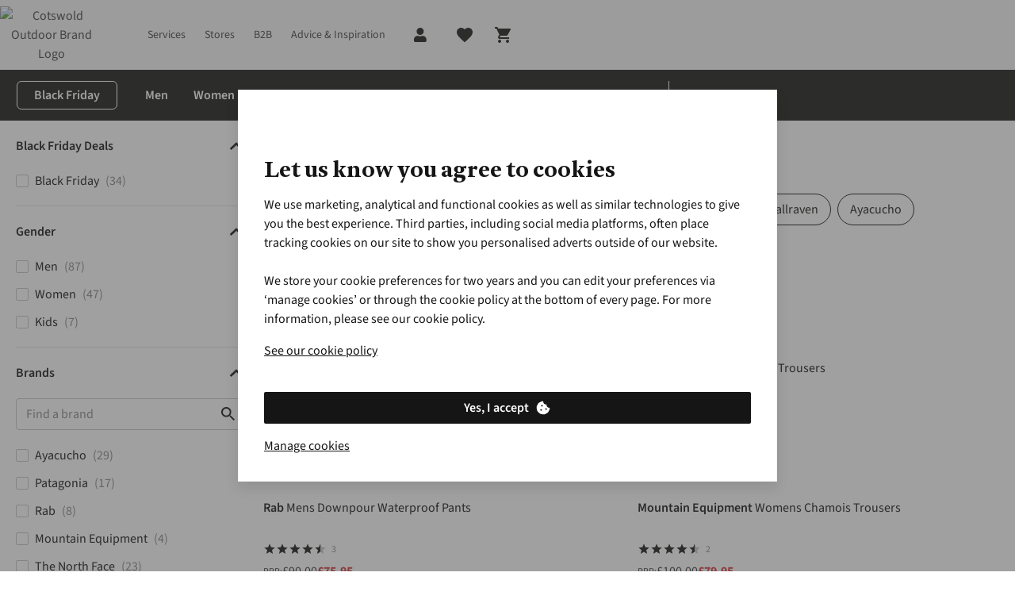

--- FILE ---
content_type: image/svg+xml
request_url: https://www.cotswoldoutdoor.com/content/dam/general/lister/color_filters/id_808080.svg
body_size: -184
content:
<svg viewBox="0 0 2 2" fill="#999" xmlns="http://www.w3.org/2000/svg"><circle cx="1" cy="1" r="1"/></svg>


--- FILE ---
content_type: application/x-javascript;charset=utf-8
request_url: https://sstats.cotswoldoutdoor.com/b/ss/asad.uk.global.prod/10/JS-2.23.0-LEWM/s75756490793986?AQB=1&ndh=1&pf=1&callback=s_c_il[1].doPostbacks&et=1&t=6%2F10%2F2025%2010%3A4%3A32%204%200&d.&nsid=0&jsonv=1&.d&mid=03707438789546760346778229979367106046&ce=UTF-8&cdp=2&fpCookieDomainPeriods=2&pageName=clothing%3Atrousers%3Awalking%3Awalking&g=https%3A%2F%2Fwww.cotswoldoutdoor.com%2Fc%2Fclothing%2Ftrousers%2Fwalking.html&c.&cm.&ssf=1&.cm&opt.&dmp=N&.opt&.c&cc=EUR&ch=clothing&events=event11%3D37&c1=trousers&c2=walking&c3=en&c7=web&c8=www.cotswoldoutdoor.com&c10=category&c12=cotswold%20outdoor&c13=uk&c14=cotswold&v14=www.cotswoldoutdoor.com%2Fc%2Fclothing%2Ftrousers%2Fwalking.html&c17=0%7C0&c22=clothing%3Atrousers%3Awalking%3Awalking&c26=c13595_uk&v41=Light&v88=a&v199=Marketing%20Cloud%20ID%20Customer%20IDs%20%5BPL%20-%20%5D%7CMigrated%20from%20DTM%3A%20Adobe%20Analytics%20-%20Send%20Beacon%20on%20every%20page%20%5BPL%20-%20AA%5D&v200=Bot%20detected&s=1280x720&c=24&j=1.6&v=N&k=Y&bw=1280&bh=720&mcorgid=471CE86B5744865C7F000101%40AdobeOrg&AQE=1
body_size: -192
content:
if(s_c_il[1].doPostbacks)s_c_il[1].doPostbacks({"status":"SUCCESS","mid":"03707438789546760346778229979367106046"});


--- FILE ---
content_type: application/x-javascript;charset=utf-8
request_url: https://sstats.cotswoldoutdoor.com/id?d_visid_ver=5.4.0&d_fieldgroup=A&mcorgid=471CE86B5744865C7F000101%40AdobeOrg&mid=03707438789546760346778229979367106046&ts=1762423470752
body_size: -37
content:
{"mid":"03707438789546760346778229979367106046"}

--- FILE ---
content_type: image/svg+xml
request_url: https://www.cotswoldoutdoor.com/content/dam/general/lister/color_filters/id_800080.svg
body_size: -183
content:
<svg viewBox="0 0 2 2" fill="#8000ff" xmlns="http://www.w3.org/2000/svg"><circle cx="1" cy="1" r="1"/></svg>


--- FILE ---
content_type: image/svg+xml
request_url: https://www.cotswoldoutdoor.com/content/dam/general/lister/color_filters/id_000000.svg
body_size: -185
content:
<svg viewBox="0 0 2 2" fill="#000" xmlns="http://www.w3.org/2000/svg"><circle cx="1" cy="1" r="1"/></svg>


--- FILE ---
content_type: application/x-javascript
request_url: https://assets.adobedtm.com/launch-ENda3cfcdd6b5f4c878d5e7bac4c0b90c6.min.js
body_size: 117998
content:
// For license information, see `https://assets.adobedtm.com/launch-ENda3cfcdd6b5f4c878d5e7bac4c0b90c6.js`.
window._satellite=window._satellite||{},window._satellite.container={buildInfo:{minified:!0,buildDate:"2025-08-12T10:30:41Z",turbineBuildDate:"2024-08-22T17:32:44Z",turbineVersion:"28.0.0"},environment:{id:"ENda3cfcdd6b5f4c878d5e7bac4c0b90c6",stage:"production"},dataElements:{pageID:{defaultValue:"",forceLowerCase:!0,storageDuration:"pageview",modulePath:"core/src/lib/dataElements/javascriptVariable.js",settings:{path:"digitalData.page.pageInfo.pageID"}},jv_plc_obj:{modulePath:"core/src/lib/dataElements/javascriptVariable.js",settings:{path:"window.plcObj"}},cookieConsentMarketing:{defaultValue:"",modulePath:"core/src/lib/dataElements/customCode.js",settings:{source:function(){if(digitalData.user.consent.marketing)return digitalData.user.consent.marketing}}},facetList:{defaultValue:"",storageDuration:"pageview",modulePath:"core/src/lib/dataElements/customCode.js",settings:{source:function(){var e,t;if(digitalData&&digitalData.event&&(t=digitalData.event.length,digitalData.event[0]&&digitalData.event[0].attributes&&digitalData.event[0].attributes.facet)){e=digitalData.event[0].attributes.facet;for(var a=1;a<t;a++)e+=digitalData.event[a].attributes.facet}return e}}},newsletterOptout:{defaultValue:"",forceLowerCase:!0,storageDuration:"pageview",modulePath:"core/src/lib/dataElements/javascriptVariable.js",settings:{path:"digitalData.user.attributes.newsletterOptout"}},newsletterOptin:{defaultValue:"",forceLowerCase:!0,storageDuration:"pageview",modulePath:"core/src/lib/dataElements/javascriptVariable.js",settings:{path:"digitalData.user.attributes.newsletterOptin"}},storeOrigin:{defaultValue:"",forceLowerCase:!0,storageDuration:"pageview",modulePath:"core/src/lib/dataElements/javascriptVariable.js",settings:{path:"digitalData.transaction.total.storeOrigin"}},paymentGroup:{forceLowerCase:!0,cleanText:!0,modulePath:"core/src/lib/dataElements/javascriptVariable.js",settings:{path:"digitalData.transaction.total.paymentGroup"}},promoCodeBasket:{defaultValue:"",forceLowerCase:!0,storageDuration:"pageview",modulePath:"core/src/lib/dataElements/javascriptVariable.js",settings:{path:"digitalData.transaction.attributes.promoCode"}},darkMode:{storageDuration:"pageview",modulePath:"core/src/lib/dataElements/customCode.js",settings:{source:function(){return window.matchMedia&&window.matchMedia("(prefers-color-scheme: dark)").matches?"Dark":window.matchMedia&&window.matchMedia("(prefers-color-scheme: light)").matches?"Light":"No Preference"}}},filterWizardCategory:{modulePath:"core/src/lib/dataElements/javascriptVariable.js",settings:{path:"digitalData.tools.filterWizardCategory"}},cjs_user_purchase_cycle:{modulePath:"core/src/lib/dataElements/customCode.js",settings:{source:function(e){var t=_satellite.getVar("pageID"),a=_satellite.getVar("pageType"),r=(e||{}).identifier;return"cart"==a||"scOpen"==r?"Basket-building":"confirmation"==t||"order confirmation"==t||_satellite.getVar("transactionID")?"Bought":"checkout"==a?"Buying":"product"==a?"Interest":"category"==a?"Browsing":"Pre-product"}}},paymentDetails:{modulePath:"core/src/lib/dataElements/customCode.js",settings:{source:function(){var e,t="";if("undefined"!=typeof digitalData&&void 0!==digitalData.transaction.total.payments){e=digitalData.transaction.total.payments.length;for(var a=0;a<e;a++)void 0!==digitalData.transaction.total.payments[a].paymentGroup&&(a>0&&(t+=","),t+=digitalData.transaction.total.payments[a].paymentMethod+"|"+digitalData.transaction.total.payments[a].paymentGroup)}return t}}},searchPass:{modulePath:"core/src/lib/dataElements/customCode.js",settings:{source:function(){var e="",t=digitalData.page.pageInfo.searchPass;for(let a=0;a<t.length;a++)e+=t[a].name+":"+t[a].itemCount,a<t.length-1&&(e+=";");return e}}},cookieConsentPermission:{defaultValue:"",modulePath:"core/src/lib/dataElements/customCode.js",settings:{source:function(){_satellite.getVar("cookieConsentAnalytics"),_satellite.getVar("cookieConsentMarketing"),_satellite.getVar("cookieConsentFunctional");var e={};return e[adobe.OptInCategories.AAM]=digitalData.user.consent.marketing,e[adobe.OptInCategories.ANALYTICS]=!0,e[adobe.OptInCategories.ECID]=!0,e[adobe.OptInCategories.TARGET]=digitalData.user.consent.marketing,e}}},deliveryMethod:{defaultValue:"",forceLowerCase:!0,storageDuration:"pageview",modulePath:"core/src/lib/dataElements/javascriptVariable.js",settings:{path:"digitalData.transaction.deliveryMethod"}},searchTerm:{defaultValue:"",storageDuration:"pageview",modulePath:"core/src/lib/dataElements/customCode.js",settings:{source:function(){var e=window.location.hash,t="";return e.length>2?"q"==(e=(e=(e=e.slice(2,e.length)).split("&"))[0].split("="))[0]&&(t=e[1]):window.location.search.indexOf("q=")>-1&&(t=window.location.search).length>2&&(t=t.split("q=")).length>1&&(t=t[1].split("=")),decodeURI(t)}}},productView:{defaultValue:"",storageDuration:"pageview",modulePath:"core/src/lib/dataElements/customCode.js",settings:{source:function(){var e,t;if(digitalData&&digitalData.product&&(t=digitalData.product.length,digitalData.product[0]&&digitalData.product[0].productInfo&&digitalData.product[0].productInfo.productID)){e=";"+digitalData.product[0].productInfo.productID+";;;;eVar3="+_satellite.getVar("merchandisingCategory");for(var a=1;a<t;a++)e+=",;"+digitalData.product[a].productInfo.productID+";;;;eVar3="+_satellite.getVar("merchandisingCategory")}return e}}},loginStatusJS:{defaultValue:"",forceLowerCase:!0,storageDuration:"pageview",modulePath:"core/src/lib/dataElements/javascriptVariable.js",settings:{path:"digitalData.user.attributes.loginStatus"}},productQualifier:{defaultValue:"not-available",forceLowerCase:!0,storageDuration:"pageview",modulePath:"core/src/lib/dataElements/customCode.js",settings:{source:function(){var e,t;if(digitalData&&digitalData.product&&(t=digitalData.product.length,digitalData.product[0]&&digitalData.product[0].attributes)){digitalData.product[0].attributes.productQualifier&&(e=digitalData.product[0].attributes.productQualifier);for(var a=1;a<t;a++)digitalData.product[a]&&digitalData.product[a].attributes&&(e+=","+digitalData.product[a].attributes.productQualifier)}return e}}},storeIDDelivery:{defaultValue:"",forceLowerCase:!0,storageDuration:"pageview",modulePath:"core/src/lib/dataElements/javascriptVariable.js",settings:{path:"digitalData.transaction.total.storeID"}},internalCampaign:{forceLowerCase:!0,cleanText:!0,modulePath:"core/src/lib/dataElements/queryStringParameter.js",settings:{name:"intsource",caseInsensitive:!0}},resultsNumber:{defaultValue:"",forceLowerCase:!0,storageDuration:"pageview",modulePath:"core/src/lib/dataElements/javascriptVariable.js",settings:{path:"digitalData.page.pageInfo.itemCount"}},"Vimeo video title":{modulePath:"vimeo-playback/src/lib/dataElements/videoTitle.js",settings:{}},filterType2:{defaultValue:"",forceLowerCase:!0,storageDuration:"pageview",modulePath:"core/src/lib/dataElements/javascriptVariable.js",settings:{path:"digitalData.page.filters.type2"}},loginType:{forceLowerCase:!0,cleanText:!0,modulePath:"core/src/lib/dataElements/javascriptVariable.js",settings:{path:"digitalData.user.attributes.loginType"}},productPricePDP:{modulePath:"core/src/lib/dataElements/customCode.js",settings:{source:function(){if("product"===_satellite.getVar("pageType"))return((digitalData.product||[])[0].attributes||{}).sellPrice}}},"vimeo autoplay flag":{modulePath:"core/src/lib/dataElements/customCode.js",settings:{source:function(){return document.getElementsByClassName("as-m-video-player__content")[0].innerHTML.includes("autoplay=1")}}},totalCost:{defaultValue:"",storageDuration:"pageview",modulePath:"core/src/lib/dataElements/customCode.js",settings:{source:function(){var e,t=0;if("undefined"!=typeof digitalData&&void 0!==digitalData.product){e=digitalData.product.length,_satellite.logger.info("product length is: "+digitalData.product.length);for(var a=0;a<e;a++)void 0!==digitalData.product[a].productInfo&&(t+=digitalData.product[a].productInfo.quantity*digitalData.product[a].productInfo.price,digitalData.product[a].productInfo.productID,digitalData.product[a].productInfo.quantity,digitalData.product[a].productInfo.discount&&digitalData.product[a].productInfo.discount,digitalData.product[a].productInfo.color&&digitalData.product[a].productInfo.color,digitalData.product[a].productInfo.size&&digitalData.product[a].productInfo.size,void 0!==digitalData.product[a].attributes&&(digitalData.product[a].attributes.brand&&digitalData.product[a].attributes.brand,digitalData.product[a].attributes.brandValue&&digitalData.product[a].attributes.brandValue,digitalData.product[a].attributes.buyingGroup&&digitalData.product[a].attributes.buyingGroup,digitalData.product[a].attributes.gender&&digitalData.product[a].attributes.gender,digitalData.product[a].attributes.productQualifier&&digitalData.product[a].attributes.productQualifier))}return t}}},fredhopperSegmentCookie:{defaultValue:"",storageDuration:"pageview",modulePath:"core/src/lib/dataElements/cookie.js",settings:{name:"fredhopperSegment"}},utmProductURL:{modulePath:"core/src/lib/dataElements/queryStringParameter.js",settings:{name:"utm_product",caseInsensitive:!0}},merchandisingCategory:{defaultValue:"",storageDuration:"pageview",modulePath:"core/src/lib/dataElements/customCode.js",settings:{source:function(){var e="",t=_satellite.getVar("category"),a=_satellite.getVar("subCategory1"),r=_satellite.getVar("subCategory2");return""!==t&&(e=t,""!==a&&(e=t+":"+a,""!==r&&(e=t+":"+a+":"+r))),e}}},isKiosk:{defaultValue:"",storageDuration:"pageview",modulePath:"core/src/lib/dataElements/customCode.js",settings:{source:function(){return location.hostname.indexOf("shop")>-1}}},paymentStatusHash:{defaultValue:"",forceLowerCase:!0,storageDuration:"pageview",modulePath:"core/src/lib/dataElements/customCode.js",settings:{source:function(){var e=window.location.hash,t="";return e.length>2&&(e=e.split("status")).length>1&&(e=e[1].split("=")).length>0&&(t=(e=e[1].split("&"))[0]),t}}},searchTermInputForSuggestions:{defaultValue:"",storageDuration:"pageview",modulePath:"core/src/lib/dataElements/domAttribute.js",settings:{elementProperty:"value",elementSelector:'input[type="search"]'}},promoCodePurchase:{defaultValue:"",forceLowerCase:!0,storageDuration:"pageview",modulePath:"core/src/lib/dataElements/javascriptVariable.js",settings:{path:"digitalData.transaction.promoCode"}},utmTermURL:{defaultValue:"",storageDuration:"pageview",modulePath:"core/src/lib/dataElements/queryStringParameter.js",settings:{name:"utm_term",caseInsensitive:!0}},"vimeo autoplay JS":{modulePath:"core/src/lib/dataElements/customCode.js",settings:{source:function(){var e="no autoplay";return 1==_satellite.getVar("vimeo autoplay flag")&&(e="autoplay"),e}}},loginStatusTarget:{defaultValue:"0",storageDuration:"pageview",modulePath:"core/src/lib/dataElements/customCode.js",settings:{source:function(){return _satellite.logger.info("EVAL :: "+localStorage.getItem("localLoginStatus")),"1"==localStorage.getItem("localLoginStatus")?"1":"0"}}},category:{defaultValue:"",forceLowerCase:!0,storageDuration:"pageview",modulePath:"core/src/lib/dataElements/javascriptVariable.js",settings:{path:"digitalData.page.attributes.primaryCategory"}},"Vimeo video URL":{modulePath:"vimeo-playback/src/lib/dataElements/videoUrl.js",settings:{}},"newsletterOptin - June 13, 2019 06:05:00 AM":{defaultValue:"",forceLowerCase:!0,storageDuration:"pageview",modulePath:"core/src/lib/dataElements/javascriptVariable.js",settings:{path:"digitalData.user.attributes.newsletterOptin"}},pageName:{defaultValue:"",storageDuration:"pageview",modulePath:"core/src/lib/dataElements/customCode.js",settings:{source:function(){var e="",t=_satellite.getVar("category");if(""!==t){e=t;var a=_satellite.getVar("subCategory1");if(""!==a){e=e+":"+a;var r=_satellite.getVar("subCategory2");""!==r&&(e=e+":"+r)}}var n=_satellite.getVar("pageID");return""!==n&&""!==e?e=e+":"+n:""==e&&(e=n),e}}},additionalProductID:{defaultValue:"",storageDuration:"pageview",modulePath:"core/src/lib/dataElements/customCode.js",settings:{source:function(){var e,t=",;";if("undefined"!=typeof digitalData&&void 0!==digitalData.additionalProduct){e=digitalData.additionalProduct.length;for(var a=0;a<e;a++)void 0!==digitalData.additionalProduct[a].productInfo&&(a>0&&(t+=",;"),t+=digitalData.additionalProduct[a].productInfo.productID,t+=";;;;",digitalData.additionalProduct[a].productInfo.colorCode&&(t+="eVar31="+digitalData.additionalProduct[a].productInfo.colorCode),digitalData.additionalProduct[a].productInfo.color&&(t+="|eVar10="+digitalData.additionalProduct[a].productInfo.color),digitalData.additionalProduct[a].productInfo.size&&(t+="|eVar11="+digitalData.additionalProduct[a].productInfo.size),void 0!==digitalData.additionalProduct[a].attributes&&(digitalData.additionalProduct[a].attributes.brand&&(t+="|eVar52="+digitalData.additionalProduct[a].attributes.brand),digitalData.additionalProduct[a].attributes.brandValue&&(t+="|eVar53="+digitalData.additionalProduct[a].attributes.brandValue),digitalData.additionalProduct[a].attributes.buyingGroup&&(t+="|eVar54="+digitalData.additionalProduct[a].attributes.buyingGroup),digitalData.additionalProduct[a].attributes.gender&&(t+="|eVar55="+digitalData.additionalProduct[a].attributes.gender),digitalData.additionalProduct[a].attributes.productQualifier&&(t+="|eVar56="+digitalData.additionalProduct[a].attributes.productQualifier),digitalData.additionalProduct[a].attributes.productRating&&(t+="|eVar6="+digitalData.additionalProduct[a].attributes.productRating),digitalData.additionalProduct[a].attributes.productReviews&&(t+="|eVar35="+digitalData.additionalProduct[a].attributes.productReviews),digitalData.additionalProduct[a].productInfo.expertReview&&(t+="|eVar98="+digitalData.additionalProduct[a].productInfo.expertReview),digitalData.additionalProduct[a].attributes.productImages&&(t+="|eVar90="+digitalData.additionalProduct[a].attributes.productImages),digitalData.additionalProduct[a].attributes.productVideos&&(t+="|eVar91="+digitalData.additionalProduct[a].attributes.productVideos),digitalData.additionalProduct[a].attributes.productDiscountPercentage&&(t+="|eVar36="+digitalData.additionalProduct[a].attributes.productDiscountPercentage),digitalData.additionalProduct[a].attributes.productCommercialMessage&&(t+="|eVar92="+digitalData.additionalProduct[a].attributes.productCommercialMessage),digitalData.additionalProduct[a].attributes.productPriceOverlay&&(t+="|eVar32="+digitalData.additionalProduct[a].attributes.productPriceOverlay),digitalData.additionalProduct[a].attributes.RRPSTD&&(t+="|eVar33="+Math.round(digitalData.additionalProduct[a].attributes.RRPSTD)),digitalData.additionalProduct[a].attributes.sellPrice&&(t+="|eVar34="+Math.round(digitalData.additionalProduct[a].attributes.sellPrice)),digitalData.additionalProduct[a].deliveryPromiseInfo&&(digitalData.additionalProduct[a].deliveryPromiseInfo.deliveryMaxDays&&(t+="|eVar84="+digitalData.additionalProduct[a].deliveryPromiseInfo.deliveryMaxDays),digitalData.additionalProduct[a].deliveryPromiseInfo.deliveryMinDays&&(t+="|eVar85="+digitalData.additionalProduct[a].deliveryPromiseInfo.deliveryMinDays)),digitalData.additionalProduct[a].attributes.crossSell&&(t+="|eVar86="+digitalData.additionalProduct[a].attributes.crossSell),digitalData.additionalProduct[a].attributes.productTemplate&&(t+="|eVar45="+digitalData.additionalProduct[a].attributes.productTemplate),digitalData.additionalProduct[a].attributes.sizeTable&&(t+="|eVar43="+digitalData.additionalProduct[a].attributes.sizeTable),digitalData.additionalProduct[a].attributes.productSizeTable&&(t+="|eVar102="+digitalData.additionalProduct[a].attributes.productSizeTable),digitalData.additionalProduct[a].attributes.excludeClickAndCollect&&(t+="|eVar103="+digitalData.additionalProduct[a].attributes.excludeClickAndCollect),digitalData.additionalProduct[a].attributes.excludeHomeDelivery&&(t+="|eVar104="+digitalData.additionalProduct[a].attributes.excludeHomeDelivery),digitalData.additionalProduct[a].attributes.excludeStoreSourcing&&(t+="|eVar105="+digitalData.additionalProduct[a].attributes.excludeStoreSourcing),digitalData.additionalProduct[a].attributes.ourPlanet&&(t+="|eVar116="+digitalData.additionalProduct[a].attributes.ourPlanet),digitalData.additionalProduct[a].attributes.bundleProductType&&(t+="|eVar114="+digitalData.additionalProduct[a].attributes.bundleProductType),digitalData.additionalProduct[a].attributes.inANutshellFeatures&&(t+="|eVar119="+digitalData.additionalProduct[a].attributes.inANutshellFeatures),digitalData.additionalProduct[a].attributes.productTilePosition&&(t+="|eVar111="+digitalData.additionalProduct[a].attributes.productTilePosition),digitalData.additionalProduct[a].attributes.additionalProductBundle&&(t+="|eVar134="+digitalData.additionalProduct[a].attributes.additionalProductBundle)))}return t}}},trackingCode:{defaultValue:"",storageDuration:"pageview",modulePath:"core/src/lib/dataElements/customCode.js",settings:{source:function(){var e;return _satellite.getVar("utmMedium")&&(e=_satellite.getVar("utmMedium")+"|"+_satellite.getVar("utmSource")+"|"+_satellite.getVar("utmCampaign"),_satellite.getVar("utmContent")?e=e+"|"+_satellite.getVar("utmContent"):e+="|na",_satellite.getVar("utmTerm")?e=e+"|"+_satellite.getVar("utmTerm"):e+="|na",_satellite.getVar("utmProduct")?e=e+"|"+_satellite.getVar("utmProduct"):e+="|na",_satellite.getVar("utmProductRecs")?e=e+"|"+_satellite.getVar("utmProductRecs"):e+="|na"),_satellite.getVar("amc_cid")&&(e=_satellite.getVar("amc_cid")),e}}},utmProduct:{modulePath:"core/src/lib/dataElements/customCode.js",settings:{source:function(){var e=_satellite.getVar("utmProductHash");return""==e&&(e=_satellite.getVar("utmProductURL")),e}}},productSize:{defaultValue:"not-available",forceLowerCase:!0,storageDuration:"pageview",modulePath:"core/src/lib/dataElements/customCode.js",settings:{source:function(){var e,t;if(digitalData&&digitalData.product&&(t=digitalData.product.length,digitalData.product[0]&&digitalData.product[0].productInfo)){digitalData.product[0].productInfo.size&&(e=digitalData.product[0].productInfo.size);for(var a=1;a<t;a++)digitalData.product[a]&&void 0!==digitalData.product[a].productInfo&&(e+=","+digitalData.product[a].productInfo.size)}return e}}},consent_setting:{modulePath:"core/src/lib/dataElements/cookie.js",settings:{name:"consent_setting"}},utmMediumURL:{defaultValue:"",storageDuration:"pageview",modulePath:"core/src/lib/dataElements/queryStringParameter.js",settings:{name:"utm_medium",caseInsensitive:!0}},promoCodePurchaseType:{defaultValue:"",forceLowerCase:!0,storageDuration:"pageview",modulePath:"core/src/lib/dataElements/javascriptVariable.js",settings:{path:"digitalData.transaction.promoType"}},filterType1Value3:{defaultValue:"",forceLowerCase:!0,storageDuration:"pageview",modulePath:"core/src/lib/dataElements/javascriptVariable.js",settings:{path:"digitalData.page.filters.type1Value3"}},"Vimeo video milestone":{modulePath:"vimeo-playback/src/lib/dataElements/videoMilestone.js",settings:{}},"YT video URL":{modulePath:"core/src/lib/dataElements/customCode.js",settings:{source:function(){let e=document.querySelector("a.ytp-title-link"),t=e?e.href:null;return t&&t.includes("youtube.com")?t:void 0}}},productWithAttributes:{defaultValue:"",storageDuration:"pageview",modulePath:"core/src/lib/dataElements/customCode.js",settings:{source:function(){var e,t=";";if(digitalData&&digitalData.product){e=digitalData.product.length-1;var a=_satellite.getVar("merchandisingCategory");""!=a&&(a="eVar3="+a+"|"),digitalData.product[e]&&digitalData.product[e].productInfo&&"-1"==t.indexOf(digitalData.product[e].productInfo.productID)&&(t+=digitalData.product[e].productInfo.productID,t+=";;;event13="+digitalData.product[e].productInfo.quantity*digitalData.product[e].productInfo.price,t+=";"+a,digitalData.product[e]&&digitalData.product[e].productInfo&&digitalData.product[e].productInfo.colorCode&&(t+="|eVar31="+digitalData.product[e].productInfo.colorCode),digitalData.product[e]&&digitalData.product[e].attributes&&(digitalData.product[e].attributes.brand&&(t+="|eVar52="+digitalData.product[e].attributes.brand),digitalData.product[e].attributes.brandValue&&(t+="|eVar53="+digitalData.product[e].attributes.brandValue),digitalData.product[e].attributes.buyingGroup&&(t+="|eVar54="+digitalData.product[e].attributes.buyingGroup),digitalData.product[e].attributes.gender&&(t+="|eVar55="+digitalData.product[e].attributes.gender),digitalData.product[e].attributes.productQualifier&&(t+="|eVar56="+digitalData.product[e].attributes.productQualifier)))}return t}}},productBrand:{defaultValue:"not-available",storageDuration:"pageview",modulePath:"core/src/lib/dataElements/customCode.js",settings:{source:function(){function e(e){return Object.prototype.toString.call(e).split(/\W/)[2]}var t,a;if(digitalData&&digitalData.product&&(a=digitalData.product.length,digitalData.product[0]&&digitalData.product[0].attributes))if(digitalData.product[0].attributes.brand&&"Object"===e(digitalData.product[0].attributes.brand)){t=digitalData.product[0].attributes.brand.description;for(var r=1;r<a;r++)digitalData.product[r].attributes&&(t+=","+digitalData.product[r].attributes.brand.description)}else for(t=digitalData.product[0].attributes.brand,r=1;r<a;r++)digitalData.product[r].attributes&&(t+=","+digitalData.product[r].attributes.brand);return t}}},orderDiscount:{defaultValue:"",storageDuration:"pageview",modulePath:"core/src/lib/dataElements/javascriptVariable.js",settings:{path:"digitalData.transaction.total.voucherDiscount"}},cookieConsentAnalytics:{defaultValue:"",modulePath:"core/src/lib/dataElements/customCode.js",settings:{source:function(){if(digitalData.user.consent.analytics)return digitalData.user.consent.analytics}}},language:{defaultValue:"",forceLowerCase:!0,storageDuration:"pageview",modulePath:"core/src/lib/dataElements/javascriptVariable.js",settings:{path:"digitalData.user.attributes.language"}},utmProductRecs:{modulePath:"core/src/lib/dataElements/customCode.js",settings:{source:function(){var e=_satellite.getVar("utmProductRecsHash");return""==e&&(e=_satellite.getVar("utmProductRecsURL")),e}}},additionalProductIDTEMPFIX:{defaultValue:"none",storageDuration:"pageview",modulePath:"core/src/lib/dataElements/customCode.js",settings:{source:function(){var e,t="";if("undefined"!=typeof digitalData&&void 0!==digitalData.additionalProduct){e=digitalData.additionalProduct.length;for(var a=0;a<e;a++)void 0!==digitalData.additionalProduct[a].productInfo&&(a>0&&(t+=";"),t+=digitalData.additionalProduct[a].productInfo.productID)}return t}}},productRating:{defaultValue:"",forceLowerCase:!0,storageDuration:"pageview",modulePath:"core/src/lib/dataElements/domAttribute.js",settings:{elementProperty:"data-score",elementSelector:"div.reevoo-wrapper div.reevoomark_badge"}},utmContentURL:{defaultValue:"",storageDuration:"pageview",modulePath:"core/src/lib/dataElements/queryStringParameter.js",settings:{name:"utm_content",caseInsensitive:!0}},componentName:{defaultValue:"none",modulePath:"core/src/lib/dataElements/javascriptVariable.js",settings:{path:"digitalData.component.componentInfo.componentName"}},businessUnit:{defaultValue:"",forceLowerCase:!0,storageDuration:"pageview",modulePath:"core/src/lib/dataElements/javascriptVariable.js",settings:{path:"digitalData.page.attributes.businessUnit"}},filterType4Value1:{defaultValue:"",forceLowerCase:!0,storageDuration:"pageview",modulePath:"core/src/lib/dataElements/javascriptVariable.js",settings:{path:"digitalData.page.filters.type4Value1"}},utmTermHash:{defaultValue:"",storageDuration:"pageview",modulePath:"core/src/lib/dataElements/customCode.js",settings:{source:function(){var e=window.location.hash,t="";return e.length>2&&(e=e.split("utm_term")).length>1&&(e=e[1].split("=")).length>0&&(t=(e=e[1].split("&"))[0]),t}}},filterType4Value2:{defaultValue:"",forceLowerCase:!0,storageDuration:"pageview",modulePath:"core/src/lib/dataElements/javascriptVariable.js",settings:{path:"digitalData.page.filters.type4Value2"}},filterType2Value3:{defaultValue:"",forceLowerCase:!0,storageDuration:"pageview",modulePath:"core/src/lib/dataElements/javascriptVariable.js",settings:{path:"digitalData.page.filters.type2Value3"}},filterType4Value3:{defaultValue:"",forceLowerCase:!0,storageDuration:"pageview",modulePath:"core/src/lib/dataElements/javascriptVariable.js",settings:{path:"digitalData.page.filters.type4Value3"}},paymentStatusURL:{defaultValue:"",forceLowerCase:!0,storageDuration:"pageview",modulePath:"core/src/lib/dataElements/queryStringParameter.js",settings:{name:"status",caseInsensitive:!0}},subCategory2:{defaultValue:"",forceLowerCase:!0,storageDuration:"pageview",modulePath:"core/src/lib/dataElements/javascriptVariable.js",settings:{path:"digitalData.page.attributes.subCategory2"}},utmContent:{defaultValue:"",storageDuration:"pageview",modulePath:"core/src/lib/dataElements/customCode.js",settings:{source:function(){var e=_satellite.getVar("utmContentHash");return""==e&&(e=_satellite.getVar("utmContentURL")),e}}},filterType3Value2:{defaultValue:"",forceLowerCase:!0,storageDuration:"pageview",modulePath:"core/src/lib/dataElements/javascriptVariable.js",settings:{path:"digitalData.page.filters.type3Value2"}},productPurchaseKiosk:{defaultValue:"",storageDuration:"pageview",modulePath:"core/src/lib/dataElements/customCode.js",settings:{source:function(){var e,t,a=";";if("undefined"!=typeof digitalData&&void 0!==digitalData.product){e=digitalData.product.length,_satellite.logger.info("product length is: "+digitalData.product.length);for(var r=0;r<e;r++)r>0&&(a+=",;"),void 0!==digitalData.product[r].productInfo&&(t=digitalData.product[r].productInfo.quantity*digitalData.product[r].productInfo.price,a+=digitalData.product[r].productInfo.productID+";;;",a+="event16="+digitalData.product[r].productInfo.quantity+"|event15="+t,digitalData.product[r].productInfo.discount&&(a+="event4="+digitalData.product[r].productInfo.discount),a+=";",digitalData.product[r].productInfo.color&&(a+="eVar10="+digitalData.product[r].productInfo.color),digitalData.product[r].productInfo.size&&(a+="|eVar11="+digitalData.product[r].productInfo.size),void 0!==digitalData.product[r].attributes&&(digitalData.product[r].attributes.brand&&(a+="|eVar52="+digitalData.product[r].attributes.brand),digitalData.product[r].attributes.brandValue&&(a+="|eVar53="+digitalData.product[r].attributes.brandValue),digitalData.product[r].attributes.buyingGroup&&(a+="|eVar54="+digitalData.product[r].attributes.buyingGroup),digitalData.product[r].attributes.gender&&(a+="|eVar55="+digitalData.product[r].attributes.gender),digitalData.product[r].attributes.productQualifier&&(a+="|eVar56="+digitalData.product[r].attributes.productQualifier)))}return a}}},utmProductRecsHash:{modulePath:"core/src/lib/dataElements/customCode.js",settings:{source:function(){var e=window.location.hash,t="";return e.length>2&&(e=e.split("utm_productRecs")).length>1&&(e=e[1].split("=")).length>0&&(t=(e=e[1].split("&"))[0]),t}}},paymentStatus:{defaultValue:"",forceLowerCase:!0,storageDuration:"pageview",modulePath:"core/src/lib/dataElements/customCode.js",settings:{source:function(){var e=_satellite.getVar("paymentStatusHash");return""==e&&(e=_satellite.getVar("paymentStatusURL")),e}}},"Vimeo video duration":{modulePath:"vimeo-playback/src/lib/dataElements/videoDuration.js",settings:{}},filterType3Value3:{defaultValue:"",forceLowerCase:!0,storageDuration:"pageview",modulePath:"core/src/lib/dataElements/javascriptVariable.js",settings:{path:"digitalData.page.filters.type3Value3"}},utmSource:{defaultValue:"",storageDuration:"pageview",modulePath:"core/src/lib/dataElements/customCode.js",settings:{source:function(){var e=_satellite.getVar("utmSourceHash");return""==e&&(e=_satellite.getVar("utmSourceURL")),e}}},shippingMethod:{defaultValue:"",forceLowerCase:!0,storageDuration:"pageview",modulePath:"core/src/lib/dataElements/javascriptVariable.js",settings:{path:"digitalData.transaction.total.shippingMethod"}},searchTermInput:{defaultValue:"",storageDuration:"pageview",modulePath:"core/src/lib/dataElements/customCode.js",settings:{source:function(){function e(e){e=e.replace(/[\[]/,"\\[").replace(/[\]]/,"\\]");var t=new RegExp("[\\?&]"+e+"=([^&#]*)").exec(document.referrer);return null===t?"":decodeURIComponent(t[1].replace(/\+/g," "))}return e("q")}}},digitalChannel:{defaultValue:"",forceLowerCase:!0,storageDuration:"pageview",modulePath:"core/src/lib/dataElements/javascriptVariable.js",settings:{path:"digitalData.page.attributes.digitalChannel"}},filterType1Value1:{defaultValue:"",forceLowerCase:!0,storageDuration:"pageview",modulePath:"core/src/lib/dataElements/javascriptVariable.js",settings:{path:"digitalData.page.filters.type1Value1"}},errorMessageForms:{defaultValue:"",forceLowerCase:!0,storageDuration:"pageview",modulePath:"core/src/lib/dataElements/javascriptVariable.js",settings:{path:"digitalData.page.attributes.errorMessageForms"}},"Vimeo player state":{modulePath:"vimeo-playback/src/lib/dataElements/playerState.js",settings:{}},categoryID:{modulePath:"core/src/lib/dataElements/javascriptVariable.js",settings:{path:"digitalData.page.attributes.categoryID"}},brandQualifier:{defaultValue:"not-available",storageDuration:"pageview",modulePath:"core/src/lib/dataElements/customCode.js",settings:{source:function(){var e,t;if(digitalData&&digitalData.product&&(t=digitalData.product.length,digitalData.product[0]&&digitalData.product[0].attributes)){e=digitalData.product[0].attributes.brandValue;for(var a=1;a<t;a++)digitalData.product[a].attributes&&(e+=","+digitalData.product[a].attributes.brandValue)}return e}}},utmProductRecsURL:{modulePath:"core/src/lib/dataElements/queryStringParameter.js",settings:{name:"utm_productRecs",caseInsensitive:!0}},utmMediumHash:{defaultValue:"",storageDuration:"pageview",modulePath:"core/src/lib/dataElements/customCode.js",settings:{source:function(){var e=window.location.hash,t="";return e.length>2&&(e=e.split("utm_medium")).length>1&&(e=e[1].split("=")).length>0&&(t=(e=e[1].split("&"))[0]),t}}},numberOfResults:{defaultValue:"",storageDuration:"pageview",modulePath:"core/src/lib/dataElements/domAttribute.js",settings:{elementProperty:"text",elementSelector:"span.total"}},utmProductHash:{modulePath:"core/src/lib/dataElements/customCode.js",settings:{source:function(){var e=window.location.hash,t="";return e.length>2&&(e=e.split("utm_product")).length>1&&(e=e[1].split("=")).length>0&&(t=(e=e[1].split("&"))[0]),t}}},brand:{defaultValue:"",forceLowerCase:!0,storageDuration:"pageview",modulePath:"core/src/lib/dataElements/javascriptVariable.js",settings:{path:"digitalData.page.attributes.brand"}},productPurchase:{defaultValue:"",storageDuration:"pageview",modulePath:"core/src/lib/dataElements/customCode.js",settings:{source:function(){var e,t,a=";";if("undefined"!=typeof digitalData&&void 0!==digitalData.product){e=digitalData.product.length,_satellite.logger.info("product length is: "+digitalData.product.length);for(var r=0;r<e;r++)void 0!==digitalData.product[r].productInfo&&(r>0&&(a+=",;"),t=digitalData.product[r].productInfo.quantity*digitalData.product[r].productInfo.price,a+=digitalData.product[r].productInfo.productID+";"+digitalData.product[r].productInfo.quantity+";"+t,a+=";",digitalData.product[r].productInfo.discount&&(a+="event4="+digitalData.product[r].productInfo.discount),a+=";",digitalData.product[r].productInfo.color&&(a+="eVar10="+digitalData.product[r].productInfo.color),digitalData.product[r].productInfo.size&&(a+="|eVar11="+digitalData.product[r].productInfo.size),digitalData.product[r].productInfo.colorCode&&(a+="|eVar31="+digitalData.product[r].productInfo.colorCode),void 0!==digitalData.product[r].attributes&&(digitalData.product[r].attributes.brand&&(a+="|eVar52="+digitalData.product[r].attributes.brand),digitalData.product[r].attributes.brandValue&&(a+="|eVar53="+digitalData.product[r].attributes.brandValue),digitalData.product[r].attributes.buyingGroup&&(a+="|eVar54="+digitalData.product[r].attributes.buyingGroup),digitalData.product[r].attributes.gender&&(a+="|eVar55="+digitalData.product[r].attributes.gender),digitalData.product[r].attributes.productQualifier&&(a+="|eVar56="+digitalData.product[r].attributes.productQualifier)))}return a}}},mainProductID:{defaultValue:"",storageDuration:"pageview",modulePath:"core/src/lib/dataElements/customCode.js",settings:{source:function(){var e=";";return"undefined"!=typeof digitalData&&void 0!==digitalData.mainProduct&&(void 0!==digitalData.product&&(e+=""),e+=digitalData.mainProduct.productInfo.productID,e+=";;;;",digitalData.mainProduct.productInfo.colorCode&&(e+="eVar31="+digitalData.mainProduct.productInfo.colorCode),
digitalData.mainProduct.productInfo.color&&(e+="|eVar10="+digitalData.mainProduct.productInfo.color),digitalData.mainProduct.productInfo.size&&(e+="|eVar11="+digitalData.mainProduct.productInfo.size),void 0!==digitalData.mainProduct.attributes&&(digitalData.mainProduct.attributes.brand&&(e+="|eVar52="+digitalData.mainProduct.attributes.brand),digitalData.mainProduct.attributes.brandValue&&(e+="|eVar53="+digitalData.mainProduct.attributes.brandValue),digitalData.mainProduct.attributes.buyingGroup&&(e+="|eVar54="+digitalData.mainProduct.attributes.buyingGroup),digitalData.mainProduct.attributes.gender&&(e+="|eVar55="+digitalData.mainProduct.attributes.gender),digitalData.mainProduct.attributes.productQualifier&&(e+="|eVar56="+digitalData.mainProduct.attributes.productQualifier),digitalData.mainProduct.attributes.productRating&&(e+="|eVar6="+digitalData.mainProduct.attributes.productRating),digitalData.mainProduct.attributes.productReviews&&(e+="|eVar35="+digitalData.mainProduct.attributes.productReviews),digitalData.mainProduct.productInfo.expertReview&&(e+="|eVar98="+digitalData.mainProduct.productInfo.expertReview),digitalData.mainProduct.attributes.productImages&&(e+="|eVar90="+digitalData.mainProduct.attributes.productImages),digitalData.mainProduct.attributes.productVideos&&(e+="|eVar91="+digitalData.mainProduct.attributes.productVideos),digitalData.mainProduct.attributes.productDiscountPercentage&&(e+="|eVar36="+digitalData.mainProduct.attributes.productDiscountPercentage),digitalData.mainProduct.attributes.productCommercialMessage&&(e+="|eVar92="+digitalData.mainProduct.attributes.productCommercialMessage),digitalData.mainProduct.attributes.productPriceOverlay&&(e+="|eVar32="+digitalData.mainProduct.attributes.productPriceOverlay),digitalData.mainProduct.attributes.RRPSTD&&(e+="|eVar33="+Math.round(digitalData.mainProduct.attributes.RRPSTD)),digitalData.mainProduct.attributes.sellPrice&&(e+="|eVar34="+Math.round(digitalData.mainProduct.attributes.sellPrice)),digitalData.mainProduct.deliveryPromiseInfo&&(digitalData.mainProduct.deliveryPromiseInfo.deliveryMaxDays&&(e+="|eVar84="+digitalData.mainProduct.deliveryPromiseInfo.deliveryMaxDays),digitalData.mainProduct.deliveryPromiseInfo.deliveryMinDays&&(e+="|eVar85="+digitalData.mainProduct.deliveryPromiseInfo.deliveryMinDays)),digitalData.mainProduct.attributes.crossSell&&(e+="|eVar86="+digitalData.mainProduct.attributes.crossSell),digitalData.mainProduct.attributes.productTemplate&&(e+="|eVar45="+digitalData.mainProduct.attributes.productTemplate),digitalData.mainProduct.attributes.sizeTable&&(e+="|eVar43="+digitalData.mainProduct.attributes.sizeTable),digitalData.mainProduct.attributes.productSizeTable&&(e+="|eVar102="+digitalData.mainProduct.attributes.productSizeTable),digitalData.mainProduct.attributes.excludeClickAndCollect&&(e+="|eVar103="+digitalData.mainProduct.attributes.excludeClickAndCollect),digitalData.mainProduct.attributes.excludeHomeDelivery&&(e+="|eVar104="+digitalData.mainProduct.attributes.excludeHomeDelivery),digitalData.mainProduct.attributes.excludeStoreSourcing&&(e+="|eVar105="+digitalData.mainProduct.attributes.excludeStoreSourcing),digitalData.mainProduct.attributes.ourPlanet&&(e+="|eVar116="+digitalData.mainProduct.attributes.ourPlanet),digitalData.mainProduct.attributes.bundleProductType&&(e+="|eVar114="+digitalData.mainProduct.attributes.bundleProductType),digitalData.mainProduct.attributes.inANutshellFeatures&&(e+="|eVar119="+digitalData.mainProduct.attributes.inANutshellFeatures),digitalData.mainProduct.attributes.productTilePosition&&(e+="|eVar111="+digitalData.mainProduct.attributes.productTilePosition),digitalData.mainProduct.attributes.additionalProductBundle&&(e+="|eVar134="+digitalData.mainProduct.attributes.additionalProductBundle))),e}}},profileID:{defaultValue:"",storageDuration:"pageview",modulePath:"core/src/lib/dataElements/javascriptVariable.js",settings:{path:"digitalData.user.profileInfo.profileID"}},canFSLoad:{modulePath:"core/src/lib/dataElements/customCode.js",settings:{source:function(){var e=["www.cotswoldoutdoor.com","acc-cotswoldoutdoor-com.foxandcat.eu"],t=document.location.hostname,a=window.localStorage,r=a.fs_test_group,n=90;return isNaN(parseInt(r))&&(a.fs_test_group=r=parseInt(100*Math.random())),-1!==e.indexOf(t)&&parseInt(r)<=n}}},"Target Category Affinity":{defaultValue:"not-available",storageDuration:"pageview",modulePath:"core/src/lib/dataElements/customCode.js",settings:{source:function(){if("product"==digitalData.page.pageInfo.pageType||"category"==digitalData.page.pageInfo.pageType){var e=document.getElementsByClassName("as-m-breadcrumb__item")?document.getElementsByClassName("as-m-breadcrumb__item"):"";if("product"==digitalData.page.pageInfo.pageType)var t=e.length-1;else t=e.length;for(var a=[],r=1;r<t;r++)a[r]=e[r].innerText;a.splice(0,1);var n=-1!==a[a.length-1].indexOf("Men")?"Men's":-1!==a[a.length-1].indexOf("Women")||"Womens"==a[0]||"Womens"==a[0]?"Women's":"Mens"==a[0]||"Mens"==a[0]?"Men's":"";console.log(n);var i=-1!==a.indexOf("Men's Insulated Jackets")||-1!==a.indexOf("Insulated Jackets")||-1!==a.indexOf("Women's Insulated Jackets")?"Insulated Jackets":-1!==a.indexOf("Men's Walking Trousers")||-1!==a.indexOf("Walking Trousers")||-1!==a.indexOf("Women's Walking Trousers")?"Walking Trousers":-1!==a.indexOf("Men's Waterproof and Shell Jackets & Coats")||-1!==a.indexOf("Waterproof Jackets")||-1!==a.indexOf("Women's Waterproof Jackets")?"Waterproof Jackets":-1!==a.indexOf("Men's T-Shirts")||-1!==a.indexOf("T-shirts")||-1!==a.indexOf("Women's T-Shirts")?"T-Shirts":-1!==a.indexOf("Men's Walking Shorts")||-1!==a.indexOf("Shorts")||-1!==a.indexOf("Women's Trousers and Shorts")?"Shorts":-1!==a.indexOf("Men's Sandals")||-1!==a.indexOf("Sandals")||-1!==a.indexOf("Women's Sandals")?"Sandals":-1!==a.indexOf("Smart Watches & Fitness Trackers")||-1!==a.indexOf("Watches")?"Watches":-1!==a.indexOf("Sleeping Bags for Family Camping")||-1!==a.indexOf("Sleeping Bags")?"Sleeping Bags":-1!==a.indexOf("Camping Chairs & Stools")||-1!==a.indexOf("Chairs & Stools")?"Chairs & Stools":"";return currentCategory=""!==i?n+" "+i:"",currentCategory}return""}}},filterType5:{defaultValue:"",forceLowerCase:!0,storageDuration:"pageview",modulePath:"core/src/lib/dataElements/javascriptVariable.js",settings:{path:"digitalData.page.filters.type5"}},currencyCode:{defaultValue:"",storageDuration:"pageview",modulePath:"core/src/lib/dataElements/javascriptVariable.js",settings:{path:"digitalData.transaction.total.currencyCode"}},returnPortalAvailableProducts:{forceLowerCase:!0,cleanText:!0,storageDuration:"pageview",modulePath:"core/src/lib/dataElements/javascriptVariable.js",settings:{path:"digitalData.page.attributes.returnProducts"}},"dam video duration":{defaultValue:"none",modulePath:"core/src/lib/dataElements/customCode.js",settings:{source:function(){return document.querySelector("#body-wrapper > div.main-content__container > div.grid-12.grid-row > div > div > div > div > video").duration}}},faqQuestion:{defaultValue:"none",forceLowerCase:!0,modulePath:"core/src/lib/dataElements/javascriptVariable.js",settings:{path:"digitalData.page.pageInfo.faqQuestion"}},cookieConsentFunctional:{defaultValue:"",modulePath:"core/src/lib/dataElements/customCode.js",settings:{source:function(){if(digitalData.user.consent.functional)return digitalData.user.consent.functional}}},utmTerm:{defaultValue:"",storageDuration:"pageview",modulePath:"core/src/lib/dataElements/customCode.js",settings:{source:function(){var e=_satellite.getVar("utmTermHash");return""==e&&(e=_satellite.getVar("utmTermURL")),e}}},paymentMethod:{defaultValue:"",forceLowerCase:!0,storageDuration:"pageview",modulePath:"core/src/lib/dataElements/javascriptVariable.js",settings:{path:"digitalData.transaction.total.paymentMethod"}},loginStatus:{defaultValue:"",forceLowerCase:!0,storageDuration:"pageview",modulePath:"core/src/lib/dataElements/customCode.js",settings:{source:function(){var e="logged in";return 0==_satellite.getVar("loginStatusJS")&&(e="logged out"),e}}},filterString:{modulePath:"core/src/lib/dataElements/customCode.js",settings:{source:function(){return _satellite.getVar("filterType1Value1")+":"+_satellite.getVar("filterType1Value2")+":"+_satellite.getVar("filterType1Value3")+_satellite.getVar("filterType2Value1")+":"+_satellite.getVar("filterType2Value2")+":"+_satellite.getVar("filterType2Value3")+_satellite.getVar("filterType3Value1")+":"+_satellite.getVar("filterType3Value2")+":"+_satellite.getVar("filterType3Value3")+_satellite.getVar("filterType4Value1")+":"+_satellite.getVar("filterType4Value2")+":"+_satellite.getVar("filterType4Value3")+_satellite.getVar("filterType5Value1")+":"+_satellite.getVar("filterType5Value2")+":"+_satellite.getVar("filterType5Value3")+_satellite.getVar("filterType6Value1")+":"+_satellite.getVar("filterType6Value2")+":"+_satellite.getVar("filterType6Value3")}}},filterType5Value2:{defaultValue:"",forceLowerCase:!0,storageDuration:"pageview",modulePath:"core/src/lib/dataElements/javascriptVariable.js",settings:{path:"digitalData.page.filters.type5Value2"}},utmContentHash:{defaultValue:"",storageDuration:"pageview",modulePath:"core/src/lib/dataElements/customCode.js",settings:{source:function(){var e=window.location.hash,t="";return e.length>2&&(e=e.split("utm_content")).length>1&&(e=e[1].split("=")).length>0&&(t=(e=e[1].split("&"))[0]),t}}},filterType6Value3:{defaultValue:"",forceLowerCase:!0,storageDuration:"pageview",modulePath:"core/src/lib/dataElements/javascriptVariable.js",settings:{path:"digitalData.page.filters.type6Value3"}},transactionID:{defaultValue:"",storageDuration:"pageview",modulePath:"core/src/lib/dataElements/javascriptVariable.js",settings:{path:"digitalData.transaction.transactionID"}},componentType:{defaultValue:"none",modulePath:"core/src/lib/dataElements/javascriptVariable.js",settings:{path:"digitalData.component.componentInfo.componentType"}},shippingCost:{defaultValue:"",forceLowerCase:!0,storageDuration:"pageview",modulePath:"core/src/lib/dataElements/javascriptVariable.js",settings:{path:"digitalData.transaction.total.shipping"}},isDefaultBeacon:{defaultValue:"",modulePath:"core/src/lib/dataElements/customCode.js",settings:{source:function(){var e=1,t=_satellite.getVar("pageType");if(document.location.pathname.indexOf("registration-confirmation.html")>-1);else{var a=document.location.pathname.indexOf("buy.html"),r=document.location.pathname.indexOf("/confirmation.html");("purchase"==t||"cart"===t||"product"===t||"contact"===_satellite.getVar("pageID")||a>-1||r>-1)&&(e=!1)}var n=document.location.pathname.indexOf("no-result");return"search"==t&&""!=_satellite.getVar("searchTerm")&&-1==n&&(e=!1),"1"!==_satellite.getVar("sred")||"brands"!==t&&"category"!==t||(e=!1),e}}},filterType2Value1:{defaultValue:"",forceLowerCase:!0,storageDuration:"pageview",modulePath:"core/src/lib/dataElements/javascriptVariable.js",settings:{path:"digitalData.page.filters.type2Value1"}},"cookieConsentMarketing [DL + Cookie Checks]":{modulePath:"core/src/lib/dataElements/customCode.js",settings:{source:function(){var e="false";return void 0!==digitalData.user.consent.marketing&&(e=digitalData.user.consent.marketing.toString()),"true"!==e&&-1!==(_satellite.getVar("consent_setting")||"").indexOf("marketing:1")&&(e="true"),e}}},filterType1Value2:{defaultValue:"",forceLowerCase:!0,storageDuration:"pageview",modulePath:"core/src/lib/dataElements/javascriptVariable.js",settings:{path:"digitalData.page.filters.type1Value2"}},returnMethod:{forceLowerCase:!0,cleanText:!0,modulePath:"core/src/lib/dataElements/javascriptVariable.js",settings:{path:"digitalData.page.attributes.returnMethod"}},"dam autoplay JS":{modulePath:"core/src/lib/dataElements/customCode.js",settings:{source:function(){var e="no autoplay";return 1==_satellite.getVar("dam autoplay flag")&&(e="autoplay"),e}}},filterType6:{defaultValue:"",forceLowerCase:!0,storageDuration:"pageview",modulePath:"core/src/lib/dataElements/javascriptVariable.js",settings:{path:"digitalData.page.filters.type6"}},eventAction:{defaultValue:"",storageDuration:"pageview",modulePath:"core/src/lib/dataElements/customCode.js",settings:{source:function(){var e,t;return"undefined"!=typeof digitalData&&void 0!==digitalData.event&&(t=digitalData.event.length)>0&&(e=digitalData.event[t-1].eventInfo.eventAction),e}}},filterType4:{defaultValue:"",forceLowerCase:!0,storageDuration:"pageview",modulePath:"core/src/lib/dataElements/javascriptVariable.js",settings:{path:"digitalData.page.filters.type4"}},abgroup:{defaultValue:"",cleanText:!0,modulePath:"core/src/lib/dataElements/cookie.js",settings:{name:"abgroup"}},partialResults:{defaultValue:"",forceLowerCase:!0,storageDuration:"pageview",modulePath:"core/src/lib/dataElements/javascriptVariable.js",settings:{path:"digitalData.page.pageInfo.partialResults"}},addToCartLocation:{defaultValue:"",forceLowerCase:!0,storageDuration:"pageview",modulePath:"core/src/lib/dataElements/javascriptVariable.js",settings:{path:"digitalData.page.attributes.addCardLocation"}},customerID:{defaultValue:"",storageDuration:"pageview",modulePath:"core/src/lib/dataElements/customCode.js",settings:{source:function(){var e=_satellite.cookie.get("_UUID"),t=_satellite.getVar("amcUUID");return _satellite.logger.info("email uuid is: "+t),_satellite.logger.info("cookie uuid is: "+e),""==t&&""!=e?e:""!=t&&""!=e?t===e?e:(_satellite.logger.info("Im in test 4: "+e),_satellite.setCookie("_UUID",t),t):void 0}}},"dam autoplay flag":{modulePath:"core/src/lib/dataElements/customCode.js",settings:{source:function(){return document.getElementsByClassName("as-m-video-player__content")[0].innerHTML.includes("autoplay")}}},filterType5Value1:{defaultValue:"",forceLowerCase:!0,storageDuration:"pageview",modulePath:"core/src/lib/dataElements/javascriptVariable.js",settings:{path:"digitalData.page.filters.type5Value1"}},market:{defaultValue:"",forceLowerCase:!0,storageDuration:"pageview",modulePath:"core/src/lib/dataElements/javascriptVariable.js",settings:{path:"digitalData.page.attributes.market"}},"ccMarketingCheck [for conditions in rule]":{defaultValue:"",modulePath:"core/src/lib/dataElements/customCode.js",settings:{source:function(){if(void 0!==digitalData.user.consent.marketing)return digitalData.user.consent.marketing.toString()}}},"Adobe Target currentProductGender":{modulePath:"core/src/lib/dataElements/customCode.js",settings:{source:function(){if("product"==digitalData.page.pageInfo.pageType){var e=digitalData.product[0].attributes.gender;if("1"==e||"F"==e)var t="female";else t="2"==e||"M"==e?"male":"no gender";return t}}}},productInformationTab:{forceLowerCase:!0,modulePath:"core/src/lib/dataElements/javascriptVariable.js",settings:{path:"digitalData.page.pageInfo.productInformation"}},filterList:{defaultValue:"",storageDuration:"pageview",modulePath:"core/src/lib/dataElements/javascriptVariable.js",settings:{path:"digitalData.page.filters"}},productGender:{defaultValue:"not-available",forceLowerCase:!0,storageDuration:"pageview",modulePath:"core/src/lib/dataElements/customCode.js",settings:{source:function(){var e,t;if(digitalData&&digitalData.product&&(t=digitalData.product.length,digitalData.product[0]&&digitalData.product[0].attributes)){digitalData.product[0].attributes.gender&&(e=digitalData.product[0].attributes.gender);for(var a=1;a<t;a++)digitalData.product[a]&&void 0!==digitalData.product[a].attributes&&(e+=","+digitalData.product[a].attributes.gender)}return e}}},subCategory1:{defaultValue:"",forceLowerCase:!0,storageDuration:"pageview",modulePath:"core/src/lib/dataElements/javascriptVariable.js",settings:{path:"digitalData.page.attributes.subCategory1"}},searchResultsCss:{defaultValue:"",forceLowerCase:!0,storageDuration:"pageview",modulePath:"core/src/lib/dataElements/domAttribute.js",settings:{elementProperty:"text",elementSelector:"span.a-product-count"}},amc_cid:{defaultValue:"",forceLowerCase:!0,storageDuration:"pageview",modulePath:"core/src/lib/dataElements/queryStringParameter.js",settings:{name:"amc_cid",caseInsensitive:!0}},productDeliveryAndStock:{defaultValue:"",forceLowerCase:!0,storageDuration:"pageview",modulePath:"core/src/lib/dataElements/javascriptVariable.js",settings:{path:"digitalData.page.attributes.productDeliveryAndStock"}},amcUUID:{defaultValue:"",storageDuration:"pageview",modulePath:"core/src/lib/dataElements/queryStringParameter.js",settings:{name:"amc_uuid",caseInsensitive:!0}},"Adobe Target activeBasket":{modulePath:"core/src/lib/dataElements/customCode.js",settings:{source:function(){return document.querySelector('.as-a-btn__badge[data-qa="basket_counter"]')&&""!==document.querySelector('.as-a-btn__badge[data-qa="basket_counter"]').innerHTML?"basket created":"no basket"}}},filterType2Value2:{defaultValue:"",forceLowerCase:!0,storageDuration:"pageview",modulePath:"core/src/lib/dataElements/javascriptVariable.js",settings:{path:"digitalData.page.filters.type2Value2"}},ccEcidDisableThirdParty:{modulePath:"core/src/lib/dataElements/customCode.js",settings:{source:function(){return"false"===_satellite.getVar("ccMarketingCheck [for conditions in rule]")}}},utmCampaign:{defaultValue:"",storageDuration:"pageview",modulePath:"core/src/lib/dataElements/customCode.js",settings:{source:function(){var e=_satellite.getVar("utmCampaignHash");return""==e&&(e=_satellite.getVar("utmCampaignURL")),e}}},utmSourceURL:{defaultValue:"",storageDuration:"pageview",modulePath:"core/src/lib/dataElements/queryStringParameter.js",settings:{name:"utm_source",caseInsensitive:!0}},utmCampaignHash:{defaultValue:"",storageDuration:"pageview",modulePath:"core/src/lib/dataElements/customCode.js",settings:{source:function(){var e=window.location.hash,t="";return e.length>2&&(e=e.split("utm_campaign")).length>1&&(e=e[1].split("=")).length>0&&(t=(e=e[1].split("&"))[0]),t}}},getFlattenedFSData:{modulePath:"core/src/lib/dataElements/customCode.js",settings:{source:function(){return function(e,t,a){var r={},n=function(t,n,i){var o,s,l={number:"int",string:"str",boolean:"bool",float:"real"};-1!==e.indexOf("transaction")&&"product"===n&&(Array.isArray(r[n])||(r[n]=[]),s=parseInt(i.match(/^[0-9]+/)[0]),r[n][s]=r[n][s]||{}),i=i.replace(/^[0-9]+\_/,""),t&&a&&a[i]&&("int"===a[i]?t=parseInt(t):"real"===a[i]?(t=parseFloat(t),o="real"):"string"===a[i]&&(t=t.toString())),o=o||l[typeof t],(t||!1===t||0===t)&&("number"==typeof s?r[n][s][i+"_"+o]=t:r[n][i+"_"+o]=t)},i=function(e,a,r){for(var o in r=r&&r+"_"||"",e){var s=r+o;t&&-1!==t.indexOf(a+"_"+s)||("object"!=typeof e[o]||null===e[o]?"function"!=typeof e[o]&&n(e[o],a,s):r.split("_").length<20&&(e[o].nodeName||i(e[o],a,s)))}};return e.forEach((function(e){r[e]={},i(window.digitalData[e],e)})),r}}}},"ccAnalyticsCheck [for conditions in rule]":{defaultValue:"",modulePath:"core/src/lib/dataElements/customCode.js",settings:{source:function(){return"true"}}},filterType6Value1:{defaultValue:"",forceLowerCase:!0,storageDuration:"pageview",modulePath:"core/src/lib/dataElements/javascriptVariable.js",settings:{path:"digitalData.page.filters.type6Value1"}},productAttributes:{defaultValue:"",storageDuration:"pageview",modulePath:"core/src/lib/dataElements/customCode.js",settings:{source:function(){return"brandValue="+_satellite.getVar("brandQualifier")+"|buyingGroup="+_satellite.getVar("buyingGroup")+"|productBrand="+_satellite.getVar("productBrand")+"|productGender="+_satellite.getVar("productGender")+"|productQualifier="+_satellite.getVar("productQualifier")}}},productID:{defaultValue:"",storageDuration:"pageview",modulePath:"core/src/lib/dataElements/customCode.js",settings:{source:function(){var e,t=";";if("undefined"!=typeof digitalData&&void 0!==digitalData.product){e=digitalData.product.length;for(var a=0;a<e;a++)if(void 0!==digitalData.product[a].productInfo&&(a>0&&(t+=",;"),t+=digitalData.product[a].productInfo.productID,t+=";;;;",digitalData.product[a].productInfo.colorCode&&(t+="eVar31="+digitalData.product[a].productInfo.colorCode),digitalData.product[a].productInfo.color&&(t+="|eVar10="+digitalData.product[a].productInfo.color),digitalData.product[a].productInfo.size&&(t+="|eVar11="+digitalData.product[a].productInfo.size),void 0!==digitalData.product[a].attributes)){if(digitalData.product[a].attributes.brand&&(t+="|eVar52="+digitalData.product[a].attributes.brand),digitalData.product[a].attributes.brandValue&&(t+="|eVar53="+digitalData.product[a].attributes.brandValue),digitalData.product[a].attributes.buyingGroup&&(t+="|eVar54="+digitalData.product[a].attributes.buyingGroup),digitalData.product[a].attributes.gender&&(t+="|eVar55="+digitalData.product[a].attributes.gender),digitalData.product[a].attributes.productQualifier&&(t+="|eVar56="+digitalData.product[a].attributes.productQualifier),digitalData.product[a].attributes.productReviews&&(t+="|eVar35="+digitalData.product[a].attributes.productReviews),digitalData.product[a].productInfo.expertReview&&(t+="|eVar98="+digitalData.product[a].productInfo.expertReview),digitalData.product[a].attributes.productImages&&(t+="|eVar90="+digitalData.product[a].attributes.productImages),digitalData.product[a].attributes.productVideos&&(t+="|eVar91="+digitalData.product[a].attributes.productVideos),digitalData.product[a].attributes.productDiscountPercentage&&(t+="|eVar36="+digitalData.product[a].attributes.productDiscountPercentage),digitalData.product[a].attributes.productRating){var r=digitalData.product[a].attributes.productRating;t+="|eVar6="+Math.round(r)}digitalData.product[a].attributes.productReviews&&(t+="|eVar35="+digitalData.product[a].attributes.productReviews),digitalData.product[a].attributes.productCommercialMessage&&(t+="|eVar92="+digitalData.product[a].attributes.productCommercialMessage),digitalData.product[a].attributes.productPriceOverlay&&(t+="|eVar32="+digitalData.product[a].attributes.productPriceOverlay),digitalData.product[a].attributes.RRPSTD&&(t+="|eVar33="+Math.round(digitalData.product[a].attributes.RRPSTD)),digitalData.product[a].attributes.sellPrice&&(t+="|eVar34="+Math.round(digitalData.product[a].attributes.sellPrice)),digitalData.product[a].deliveryPromiseInfo&&(digitalData.product[a].deliveryPromiseInfo.deliveryMaxDays&&(t+="|eVar84="+digitalData.product[a].deliveryPromiseInfo.deliveryMaxDays),digitalData.product[a].deliveryPromiseInfo.deliveryMinDays&&(t+="|eVar85="+digitalData.product[a].deliveryPromiseInfo.deliveryMinDays)),digitalData.product[a].attributes.crossSell&&(t+="|eVar86="+digitalData.product[a].attributes.crossSell),digitalData.product[a].attributes.productTemplate&&(t+="|eVar45="+digitalData.product[a].attributes.productTemplate),digitalData.product[a].attributes.sizeTable&&(t+="|eVar43="+digitalData.product[a].attributes.sizeTable),digitalData.product[a].attributes.productSizeTable&&(t+="|eVar102="+digitalData.product[a].attributes.productSizeTable),digitalData.product[a].attributes.excludeClickAndCollect&&(t+="|eVar103="+digitalData.product[a].attributes.excludeClickAndCollect),digitalData.product[a].attributes.excludeHomeDelivery&&(t+="|eVar104="+digitalData.product[a].attributes.excludeHomeDelivery),digitalData.product[a].attributes.excludeStoreSourcing&&(t+="|eVar105="+digitalData.product[a].attributes.excludeStoreSourcing),digitalData.product[a].attributes.ourPlanet&&(t+="|eVar116="+digitalData.product[a].attributes.ourPlanet),digitalData.product[a].attributes.bundleProductType&&(t+="|eVar114="+digitalData.product[a].attributes.bundleProductType),digitalData.product[a].attributes.inANutshellFeatures&&(t+="|eVar119="+digitalData.product[a].attributes.inANutshellFeatures),digitalData.product[a].attributes.inANutshellFeatures&&(t+="|eVar118="+digitalData.product[a].attributes.distinctiveDetailCards),digitalData.product[a].attributes.productTilePosition&&(t+="|eVar111="+digitalData.product[a].attributes.productTilePosition)}}return t}}},"dam video duration V2":{defaultValue:"none",modulePath:"core/src/lib/dataElements/customCode.js",settings:{source:function(){const e=document.querySelector("#body-wrapper > div.main-content__container > div.grid-12.grid-row > div > div > div > div > video").duration;return console.log(parseInt(e,10)),e}}},promoCodeErrorBasket:{defaultValue:"",storageDuration:"pageview",modulePath:"core/src/lib/dataElements/customCode.js",settings:{source:function(){if(null!=document.getElementById("voucher_code"))var e=document.getElementById("voucher_code").value;if(null!=document.getElementById("voucher_code_check"))var t=document.getElementById("voucher_code_check").value;return null!=t?e+"|"+t:e}}},utmSourceHash:{defaultValue:"",storageDuration:"pageview",modulePath:"core/src/lib/dataElements/customCode.js",settings:{source:function(){var e=window.location.hash,t="";return e.length>2&&(e=e.split("utm_source")).length>1&&(e=e[1].split("=")).length>0&&(t=(e=e[1].split("&"))[0]),t}}},utmMedium:{defaultValue:"",storageDuration:"pageview",modulePath:"core/src/lib/dataElements/customCode.js",settings:{source:function(){var e=_satellite.getVar("utmMediumHash");return""==e&&(e=_satellite.getVar("utmMediumURL")),e}}},filterType5Value3:{defaultValue:"",forceLowerCase:!0,storageDuration:"pageview",modulePath:"core/src/lib/dataElements/javascriptVariable.js",settings:{path:"digitalData.page.filters.type5Value3"}},pageType:{defaultValue:"",forceLowerCase:!0,storageDuration:"pageview",modulePath:"core/src/lib/dataElements/javascriptVariable.js",settings:{path:"digitalData.page.pageInfo.pageType"}},utmCampaignURL:{defaultValue:"",storageDuration:"pageview",modulePath:"core/src/lib/dataElements/queryStringParameter.js",settings:{name:"utm_campaign",caseInsensitive:!0}},filterType6Value2:{defaultValue:"",forceLowerCase:!0,storageDuration:"pageview",modulePath:"core/src/lib/dataElements/javascriptVariable.js",settings:{path:"digitalData.page.filters.type6Value2"}},filterType3:{defaultValue:"",forceLowerCase:!0,storageDuration:"pageview",modulePath:"core/src/lib/dataElements/javascriptVariable.js",settings:{path:"digitalData.page.filters.type3"}},sortBy:{forceLowerCase:!0,storageDuration:"pageview",modulePath:"core/src/lib/dataElements/javascriptVariable.js",settings:{path:"digitalData.page.attributes.sortByFilterValue"}},basketToken:{defaultValue:"",storageDuration:"pageview",modulePath:"core/src/lib/dataElements/javascriptVariable.js",settings:{path:"digitalData.cart.cartID"}},searchTermJS:{defaultValue:"",forceLowerCase:!0,storageDuration:"pageview",modulePath:"core/src/lib/dataElements/javascriptVariable.js",settings:{path:"digitalData.page.pageInfo.onsiteSearch"}},"aamSeg [cookie]":{modulePath:"core/src/lib/dataElements/cookie.js",settings:{name:"aamSeg"}},fredhopperSegment:{defaultValue:"",storageDuration:"pageview",modulePath:"core/src/lib/dataElements/customCode.js",settings:{source:function(){var e="";return""==(e=_satellite.getVar("fredhopperSegmentCookie"))&&(e=digitalData.page.attributes.fredhopperSegment),e}}},trackingServer:{defaultValue:"",modulePath:"core/src/lib/dataElements/customCode.js",settings:{source:function(){var e="cotswoldoutdoor.com",t=window.location.hostname.split("."),a=!1;return(e=t.length>3?t[1]+"."+t[2]+"."+t[3]:t[1]+"."+t[2]).match(/\.cotswoldoutdoor/g)||e.match(/cyclesurgery\.com/g)?(a=!0,e="cotswoldoutdoor.com"):(e.match(/runnersneed\.com/g)||e.match(/snowandrock\.com/g))&&(a=!0),_satellite.logger.info("is domain : "+a),!0===a?(_satellite.logger.info("domain in list: "+e),e="sstats."+e):(_satellite.logger.info("other domain: "+e),e="sstats.cotswoldoutdoor.com"),e}}},"window.location.host":{modulePath:"core/src/lib/dataElements/customCode.js",settings:{source:function(){return window.location.host}}},"dam video url":{modulePath:"core/src/lib/dataElements/customCode.js",settings:{source:function(){return document.getElementsByClassName("as-m-video-player__content")[0].children[0].src}}},orderType:{defaultValue:"",forceLowerCase:!0,storageDuration:"pageview",modulePath:"core/src/lib/dataElements/javascriptVariable.js",settings:{path:"digitalData.transaction.orderType"}},filterType3Value1:{defaultValue:"",forceLowerCase:!0,storageDuration:"pageview",modulePath:"core/src/lib/dataElements/javascriptVariable.js",settings:{path:"digitalData.page.filters.type3Value1"}},sred:{defaultValue:"",modulePath:"core/src/lib/dataElements/queryStringParameter.js",settings:{name:"sred",caseInsensitive:!0}},brandAffinity:{modulePath:"core/src/lib/dataElements/customCode.js",settings:{source:function(){var e=JSON.parse(localStorage.brandAffinity),t=Object.values(e),a=t.reverse(),r=a.indexOf(a.reduce((function(e,t){return Math.max(e,t)}),-1/0)),n=[t.length-(1+r)];return Object.keys(e)[n]}}},filterType1:{defaultValue:"",forceLowerCase:!0,storageDuration:"pageview",modulePath:"core/src/lib/dataElements/javascriptVariable.js",settings:{path:"digitalData.page.filters.type1"}},buyingGroup:{defaultValue:"not-available",storageDuration:"pageview",modulePath:"core/src/lib/dataElements/customCode.js",settings:{source:function(){var e,t;if(digitalData&&digitalData.product&&(t=digitalData.product.length,digitalData.product[0]&&digitalData.product[0].attributes)){e=digitalData.product[0].attributes.buyingGroup;for(var a=1;a<t;a++)digitalData.product[a].attributes&&(e+=","+digitalData.product[a].attributes.buyingGroup)}return e}}}},extensions:{core:{displayName:"Core",hostedLibFilesBaseUrl:"https://assets.adobedtm.com/extensions/EPd22815afd48447aa955be6a3a012e3b5/",modules:{"core/src/lib/dataElements/javascriptVariable.js":{name:"javascript-variable",displayName:"JavaScript Variable",script:function(e,t,a){"use strict";var r=a("../helpers/getObjectProperty.js");e.exports=function(e){return r(window,e.path)}}},"core/src/lib/dataElements/customCode.js":{name:"custom-code",displayName:"Custom Code",script:function(e){"use strict";e.exports=function(e,t){return e.source(t)}}},"core/src/lib/dataElements/queryStringParameter.js":{name:"query-string-parameter",displayName:"Query String Parameter",script:function(e,t,a){"use strict";var r=a("@adobe/reactor-window"),n=a("@adobe/reactor-query-string");e.exports=function(e){var t=n.parse(r.location.search);if(!e.caseInsensitive)return t[e.name];for(var a=e.name.toLowerCase(),i=Object.keys(t),o=0;o<i.length;o++){var s=i[o];if(s.toLowerCase()===a)return t[s]}}}},"core/src/lib/dataElements/cookie.js":{name:"cookie",displayName:"Cookie",script:function(e,t,a){"use strict";var r=a("@adobe/reactor-cookie");e.exports=function(e){return r.get(e.name)}}},"core/src/lib/dataElements/domAttribute.js":{name:"dom-attribute",displayName:"DOM Attribute",script:function(e){"use strict";e.exports=function(e){var t=document.querySelector(e.elementSelector);if(t){var a=e.elementProperty;return"text"===a?t.innerText||t.textContent:a in t?t[a]:t.getAttribute?t.getAttribute(a):void 0}}}},"core/src/lib/events/directCall.js":{name:"direct-call",displayName:"Direct Call",script:function(e,t,a,r){"use strict";var n={};window._satellite=window._satellite||{},window._satellite.track=function(e,t){e=e.trim();var a=n[e];if(a){var i={identifier:e,detail:t};a.forEach((function(e){e(i)}));var o=['Rules using the direct call event type with identifier "'+e+'" have been triggered'+(t?" with additional detail:":".")];t&&o.push(t),r.logger.log.apply(r.logger,o)}else r.logger.log('"'+e+'" does not match any direct call identifiers.')},e.exports=function(e,t){var a=n[e.identifier];a||(a=n[e.identifier]=[]),a.push(t)}}},"core/src/lib/conditions/customCode.js":{name:"custom-code",displayName:"Custom Code",script:function(e){"use strict";e.exports=function(e,t){return e.source.call(t.element,t,t.target)}}},"core/src/lib/events/pageBottom.js":{name:"page-bottom",displayName:"Page Bottom",script:function(e,t,a){"use strict";var r=a("./helpers/pageLifecycleEvents");e.exports=function(e,t){r.registerPageBottomTrigger(t)}}},"core/src/lib/actions/customCode.js":{name:"custom-code",displayName:"Custom Code",script:function(e,t,a,r){"use strict";var n,i,o,s,l=a("@adobe/reactor-document"),c=a("@adobe/reactor-promise"),u=a("./helpers/decorateCode"),d=a("./helpers/loadCodeSequentially"),p=a("../../../node_modules/postscribe/dist/postscribe"),f=a("./helpers/unescapeHtmlCode"),g=a("../helpers/findPageScript").getTurbine,m=(i=function(e){p(l.body,e,{beforeWriteToken:function(e){var t=e.tagName&&e.tagName.toLowerCase();return n&&"script"===t&&(e.attrs.nonce=n),"script"!==t&&"style"!==t||(Object.keys(e.attrs||{}).forEach((function(t){e.attrs[t]=f(e.attrs[t])})),e.src&&(e.src=f(e.src))),e},error:function(e){r.logger.error(e.msg)}})},o=[],s=function(){if(l.body)for(;o.length;)i(o.shift());else setTimeout(s,20)},function(e){o.push(e),s()}),v=function(){if(l.currentScript)return l.currentScript.async;var e=g();return!e||e.async}();e.exports=function(e,t){var a;n=r.getExtensionSettings().cspNonce;var i={
settings:e,event:t},o=i.settings.source;if(o)return i.settings.isExternal?d(o).then((function(e){return e?(a=u(i,e),m(a.code),a.promise):c.resolve()})):(a=u(i,o),v||"loading"!==l.readyState?m(a.code):l.write&&!1===r.propertySettings.ruleComponentSequencingEnabled?l.write(a.code):m(a.code),a.promise)}}},"core/src/lib/conditions/valueComparison.js":{name:"value-comparison",displayName:"Value Comparison",script:function(e,t,a){"use strict";var r=a("../helpers/stringAndNumberUtils").isString,n=a("../helpers/stringAndNumberUtils").isNumber,i=a("../helpers/stringAndNumberUtils").castToStringIfNumber,o=a("../helpers/stringAndNumberUtils").castToNumberIfString,s=function(e,t){return t&&r(e)?e.toLowerCase():e},l=function(e){return function(t,a,n){return t=i(t),a=i(a),r(t)&&r(a)&&e(t,a,n)}},c=function(e){return function(t,a){return t=o(t),a=o(a),n(t)&&n(a)&&e(t,a)}},u=function(e){return function(t,a,r){return e(s(t,r),s(a,r))}},d={equals:u((function(e,t){return e==t})),doesNotEqual:function(){return!d.equals.apply(null,arguments)},contains:l(u((function(e,t){return-1!==e.indexOf(t)}))),doesNotContain:function(){return!d.contains.apply(null,arguments)},startsWith:l(u((function(e,t){return 0===e.indexOf(t)}))),doesNotStartWith:function(){return!d.startsWith.apply(null,arguments)},endsWith:l(u((function(e,t){return e.substring(e.length-t.length,e.length)===t}))),doesNotEndWith:function(){return!d.endsWith.apply(null,arguments)},matchesRegex:l((function(e,t,a){return new RegExp(t,a?"i":"").test(e)})),doesNotMatchRegex:function(){return!d.matchesRegex.apply(null,arguments)},lessThan:c((function(e,t){return e<t})),lessThanOrEqual:c((function(e,t){return e<=t})),greaterThan:c((function(e,t){return e>t})),greaterThanOrEqual:c((function(e,t){return e>=t})),isTrue:function(e){return!0===e},isTruthy:function(e){return Boolean(e)},isFalse:function(e){return!1===e},isFalsy:function(e){return!e}};e.exports=function(e){return d[e.comparison.operator](e.leftOperand,e.rightOperand,Boolean(e.comparison.caseInsensitive))}}},"core/src/lib/events/libraryLoaded.js":{name:"library-loaded",displayName:"Library Loaded (Page Top)",script:function(e,t,a){"use strict";var r=a("./helpers/pageLifecycleEvents");e.exports=function(e,t){r.registerLibraryLoadedTrigger(t)}}},"core/src/lib/events/mediaTimePlayed.js":{name:"media-time-played",displayName:"Media Time Played",script:function(e,t,a){"use strict";var r=a("./helpers/createBubbly")(),n=a("./helpers/weakMap"),i=a("../helpers/stringAndNumberUtils").castToNumberIfString,o=new n,s=[],l={SECOND:"second",PERCENT:"percent"},c=function(e){var t=e.target;if(t.seekable&&t.seekable.length){var a=t.seekable,n=a.start(0),i=a.end(0),c=t.currentTime-n,u=o.get(t)||0;s.forEach((function(e){var a=e.unit===l.SECOND?e.amount:(i-n)*(e.amount/100);a>u&&a<=c&&r.evaluateEvent({target:t,amount:e.amount,unit:e.unit},!0)})),o.set(t,c)}};document.addEventListener("timeupdate",c,!0),e.exports=function(e,t){var a=i(e.amount),n=function(t){return t.amount===a&&t.unit===e.unit};s.some(n)||s.push({amount:a,unit:e.unit}),r.addListener(e,(function(a){var r=i(e.amount);if(a.amount!==r||a.unit!==e.unit)return!1;t(a)}))}}},"core/src/lib/events/dataElementChange.js":{name:"data-element-change",displayName:"Data Element Change",script:function(e,t,a,r){"use strict";var n={},i={};setInterval((function(){Object.keys(n).forEach((function(e){var t=JSON.stringify(r.getDataElementValue(e));if(t!==i[e]){var a={dataElementName:e};n[e].forEach((function(e){e(a)})),i[e]=t}}))}),1e3),e.exports=function(e,t){var a=e.name,o=n[a];o||(o=n[a]=[],i[a]=JSON.stringify(r.getDataElementValue(a))),o.push(t)}}},"core/src/lib/events/mediaEnded.js":{name:"media-ended",displayName:"Media Ended",script:function(e,t,a){"use strict";var r=a("./helpers/createBubbly")();document.addEventListener("ended",r.evaluateEvent,!0),e.exports=function(e,t){r.addListener(e,t)}}},"core/src/lib/conditions/pathAndQuerystring.js":{name:"path-and-querystring",displayName:"Path And Query String",script:function(e,t,a){"use strict";var r=a("@adobe/reactor-document"),n=a("../helpers/textMatch");e.exports=function(e){var t=r.location.pathname+r.location.search;return e.paths.some((function(e){var a=e.valueIsRegex?new RegExp(e.value,"i"):e.value;return n(t,a)}))}}},"core/src/lib/conditions/queryStringParameter.js":{name:"query-string-parameter",displayName:"Query String Parameter",script:function(e,t,a){"use strict";var r=a("@adobe/reactor-window"),n=a("@adobe/reactor-query-string"),i=a("../helpers/textMatch");e.exports=function(e){var t=e.valueIsRegex?new RegExp(e.value,"i"):e.value,a=n.parse(r.location.search);return i(a[e.name],t)}}},"core/src/lib/events/historyChange.js":{name:"history-change",displayName:"History Change",script:function(e,t,a){"use strict";var r=a("./helpers/debounce"),n=a("./helpers/once"),i=window.history,o=window.location.href,s=[],l=function(e,t,a){var r=e[t];e[t]=function(){var t=r.apply(e,arguments);return a.apply(null,arguments),t}},c=r((function(){var e=window.location.href;o!==e&&(s.forEach((function(e){e()})),o=e)}),0),u=n((function(){i&&(i.pushState&&l(i,"pushState",c),i.replaceState&&l(i,"replaceState",c)),window.addEventListener("popstate",c),window.addEventListener("hashchange",c)}));e.exports=function(e,t){u(),s.push(t)}}},"core/src/lib/events/elementExists.js":{name:"element-exists",displayName:"Element Exists",script:function(e,t,a){"use strict";var r=3e3,n=new(a("./helpers/weakMap")),i=a("./helpers/matchesProperties"),o={};setInterval((function(){Object.keys(o).forEach((function(e){for(var t=o[e],a=document.querySelectorAll(e),r=0;r<a.length;r++){var s=a[r];if(!n.has(s)){n.set(s,!0);for(var l=0;l<t.length;l++){var c=t[l];i(s,c.settings.elementProperties)&&(c.trigger({element:s,target:s}),t.splice(l,1),l--)}}if(!t.length){delete o[e];break}}}))}),r),e.exports=function(e,t){var a=o[e.elementSelector];a||(a=o[e.elementSelector]=[]),a.push({settings:e,trigger:t})}}},"core/src/lib/events/customCode.js":{name:"custom-code",displayName:"Custom Code",script:function(e){"use strict";e.exports=function(e,t){e.source(t)}}},"core/src/lib/events/submit.js":{name:"submit",displayName:"Submit",script:function(e,t,a){"use strict";var r=a("./helpers/createBubbly")();document.addEventListener("submit",r.evaluateEvent,!0),e.exports=function(e,t){r.addListener(e,t)}}},"core/src/lib/events/click.js":{name:"click",displayName:"Click",script:function(e,t,a){"use strict";var r=a("@adobe/reactor-window"),n=a("./helpers/createBubbly")(),i=new(a("./helpers/weakMap")),o=2,s=a("../helpers/stringAndNumberUtils").castToNumberIfString,l=function(e){if(!e.ctrlKey&&!e.metaKey&&e.button!==o)for(var t=e.target;t;){var a=t.tagName;if(a&&"a"===a.toLowerCase()){var n=t.getAttribute("href"),i=t.getAttribute("target");return n&&(!i||"_self"===i||"_top"===i&&r.top===r||i===r.name)?t:void 0}t=t.parentNode}};document.addEventListener("click",n.evaluateEvent,!0),e.exports=function(e,t){n.addListener(e,(function(a){var n=a.nativeEvent;if(!n.s_fe){var o=s(e.anchorDelay);if(o&&!i.has(n)){var c=l(n);c&&(n.preventDefault(),setTimeout((function(){r.location=c.href}),o)),i.set(n,!0)}t(a)}}))},e.exports.__reset=n.__reset}},"core/src/lib/helpers/getObjectProperty.js":{script:function(e){"use strict";e.exports=function(e,t){for(var a=t.split("."),r=e,n=0,i=a.length;n<i;n++){if(null==r)return;r=r[a[n]]}return r}}},"core/src/lib/events/helpers/pageLifecycleEvents.js":{script:function(e,t,a){"use strict";var r=a("@adobe/reactor-window"),n=a("@adobe/reactor-document"),i=-1!==r.navigator.appVersion.indexOf("MSIE 10"),o="WINDOW_LOADED",s="DOM_READY",l="PAGE_BOTTOM",c=[l,s,o],u=function(e,t){return{element:e,target:e,nativeEvent:t}},d={};c.forEach((function(e){d[e]=[]}));var p=function(e,t){c.slice(0,g(e)+1).forEach((function(e){m(t,e)}))},f=function(){return"complete"===n.readyState?o:"interactive"===n.readyState?i?null:s:void 0},g=function(e){return c.indexOf(e)},m=function(e,t){d[t].forEach((function(t){v(e,t)})),d[t]=[]},v=function(e,t){var a=t.trigger,r=t.syntheticEventFn;a(r?r(e):null)};r._satellite=r._satellite||{},r._satellite.pageBottom=p.bind(null,l),n.addEventListener("DOMContentLoaded",p.bind(null,s),!0),r.addEventListener("load",p.bind(null,o),!0),r.setTimeout((function(){var e=f();e&&p(e)}),0),e.exports={registerLibraryLoadedTrigger:function(e){e()},registerPageBottomTrigger:function(e){d[l].push({trigger:e})},registerDomReadyTrigger:function(e){d[s].push({trigger:e,syntheticEventFn:u.bind(null,n)})},registerWindowLoadedTrigger:function(e){d[o].push({trigger:e,syntheticEventFn:u.bind(null,r)})}}}},"core/src/lib/actions/helpers/decorateCode.js":{script:function(e,t,a){"use strict";var r=a("./decorators/decorateGlobalJavaScriptCode"),n=a("./decorators/decorateNonGlobalJavaScriptCode"),i={javascript:function(e,t){return e.settings.global?r(e,t):n(e,t)},html:a("./decorators/decorateHtmlCode")};e.exports=function(e,t){return i[e.settings.language](e,t)}}},"core/src/lib/actions/helpers/loadCodeSequentially.js":{script:function(e,t,a){"use strict";var r=a("@adobe/reactor-promise"),n=a("./getSourceByUrl"),i=r.resolve();e.exports=function(e){var t=new r((function(t){var a=n(e);r.all([a,i]).then((function(e){var a=e[0];t(a)}))}));return i=t,t}}},"core/node_modules/postscribe/dist/postscribe.js":{script:function(e,t){var a,r;a=this,r=function(){return function(e){function t(r){if(a[r])return a[r].exports;var n=a[r]={exports:{},id:r,loaded:!1};return e[r].call(n.exports,n,n.exports,t),n.loaded=!0,n.exports}var a={};return t.m=e,t.c=a,t.p="",t(0)}([function(e,t,a){"use strict";function r(e){return e&&e.__esModule?e:{default:e}}var n=r(a(1));e.exports=n.default},function(e,t,a){"use strict";function r(e){if(e&&e.__esModule)return e;var t={};if(null!=e)for(var a in e)Object.prototype.hasOwnProperty.call(e,a)&&(t[a]=e[a]);return t.default=e,t}function n(e){return e&&e.__esModule?e:{default:e}}function i(){}function o(){var e=g.shift();if(e){var t=d.last(e);t.afterDequeue(),e.stream=s.apply(void 0,e),t.afterStreamStart()}}function s(e,t,a){function r(e){e=a.beforeWrite(e),m.write(e),a.afterWrite(e)}(m=new u.default(e,a)).id=f++,m.name=a.name||m.id,l.streams[m.name]=m;var n=e.ownerDocument,s={close:n.close,open:n.open,write:n.write,writeln:n.writeln};c(n,{close:i,open:i,write:function(){for(var e=arguments.length,t=Array(e),a=0;a<e;a++)t[a]=arguments[a];return r(t.join(""))},writeln:function(){for(var e=arguments.length,t=Array(e),a=0;a<e;a++)t[a]=arguments[a];return r(t.join("")+"\n")}});var d=m.win.onerror||i;return m.win.onerror=function(e,t,r){a.error({msg:e+" - "+t+": "+r}),d.apply(m.win,[e,t,r])},m.write(t,(function(){c(n,s),m.win.onerror=d,a.done(),m=null,o()})),m}function l(e,t,a){if(d.isFunction(a))a={done:a};else if("clear"===a)return g=[],m=null,void(f=0);a=d.defaults(a,p);var r=[e=/^#/.test(e)?window.document.getElementById(e.substr(1)):e.jquery?e[0]:e,t,a];return e.postscribe={cancel:function(){r.stream?r.stream.abort():r[1]=i}},a.beforeEnqueue(r),g.push(r),m||o(),e.postscribe}t.__esModule=!0;var c=Object.assign||function(e){for(var t=1;t<arguments.length;t++){var a=arguments[t];for(var r in a)Object.prototype.hasOwnProperty.call(a,r)&&(e[r]=a[r])}return e};t.default=l;var u=n(a(2)),d=r(a(4)),p={afterAsync:i,afterDequeue:i,afterStreamStart:i,afterWrite:i,autoFix:!0,beforeEnqueue:i,beforeWriteToken:function(e){return e},beforeWrite:function(e){return e},done:i,error:function(e){throw new Error(e.msg)},releaseAsync:!1},f=0,g=[],m=null;c(l,{streams:{},queue:g,WriteStream:u.default})},function(e,t,a){"use strict";function r(e){if(e&&e.__esModule)return e;var t={};if(null!=e)for(var a in e)Object.prototype.hasOwnProperty.call(e,a)&&(t[a]=e[a]);return t.default=e,t}function n(e){return e&&e.__esModule?e:{default:e}}function i(e,t){if(!(e instanceof t))throw new TypeError("Cannot call a class as a function")}function o(e,t){var a=p+t,r=e.getAttribute(a);return u.existy(r)?String(r):r}function s(e,t){var a=arguments.length>2&&void 0!==arguments[2]?arguments[2]:null,r=p+t;u.existy(a)&&""!==a?e.setAttribute(r,a):e.removeAttribute(r)}t.__esModule=!0;var l=Object.assign||function(e){for(var t=1;t<arguments.length;t++){var a=arguments[t];for(var r in a)Object.prototype.hasOwnProperty.call(a,r)&&(e[r]=a[r])}return e},c=n(a(3)),u=r(a(4)),d=!1,p="data-ps-",f="ps-style",g="ps-script",m=function(){function e(t){var a=arguments.length>1&&void 0!==arguments[1]?arguments[1]:{};i(this,e),this.root=t,this.options=a,this.doc=t.ownerDocument,this.win=this.doc.defaultView||this.doc.parentWindow,this.parser=new c.default("",{autoFix:a.autoFix}),this.actuals=[t],this.proxyHistory="",this.proxyRoot=this.doc.createElement(t.nodeName),this.scriptStack=[],this.writeQueue=[],s(this.proxyRoot,"proxyof",0)}return e.prototype.write=function(){var e;for((e=this.writeQueue).push.apply(e,arguments);!this.deferredRemote&&this.writeQueue.length;){var t=this.writeQueue.shift();u.isFunction(t)?this._callFunction(t):this._writeImpl(t)}},e.prototype._callFunction=function(e){var t={type:"function",value:e.name||e.toString()};this._onScriptStart(t),e.call(this.win,this.doc),this._onScriptDone(t)},e.prototype._writeImpl=function(e){this.parser.append(e);for(var t=void 0,a=void 0,r=void 0,n=[];(t=this.parser.readToken())&&!(a=u.isScript(t))&&!(r=u.isStyle(t));)(t=this.options.beforeWriteToken(t))&&n.push(t);n.length>0&&this._writeStaticTokens(n),a&&this._handleScriptToken(t),r&&this._handleStyleToken(t)},e.prototype._writeStaticTokens=function(e){var t=this._buildChunk(e);return t.actual?(t.html=this.proxyHistory+t.actual,this.proxyHistory+=t.proxy,this.proxyRoot.innerHTML=t.html,d&&(t.proxyInnerHTML=this.proxyRoot.innerHTML),this._walkChunk(),d&&(t.actualInnerHTML=this.root.innerHTML),t):null},e.prototype._buildChunk=function(e){for(var t=this.actuals.length,a=[],r=[],n=[],i=e.length,o=0;o<i;o++){var s=e[o],l=s.toString();if(a.push(l),s.attrs){if(!/^noscript$/i.test(s.tagName)){var c=t++;r.push(l.replace(/(\/?>)/," "+p+"id="+c+" $1")),s.attrs.id!==g&&s.attrs.id!==f&&n.push("atomicTag"===s.type?"":"<"+s.tagName+" "+p+"proxyof="+c+(s.unary?" />":">"))}}else r.push(l),n.push("endTag"===s.type?l:"")}return{tokens:e,raw:a.join(""),actual:r.join(""),proxy:n.join("")}},e.prototype._walkChunk=function(){for(var e=void 0,t=[this.proxyRoot];u.existy(e=t.shift());){var a=1===e.nodeType;if(!a||!o(e,"proxyof")){a&&(this.actuals[o(e,"id")]=e,s(e,"id"));var r=e.parentNode&&o(e.parentNode,"proxyof");r&&this.actuals[r].appendChild(e)}t.unshift.apply(t,u.toArray(e.childNodes))}},e.prototype._handleScriptToken=function(e){var t=this,a=this.parser.clear();a&&this.writeQueue.unshift(a),e.src=e.attrs.src||e.attrs.SRC,(e=this.options.beforeWriteToken(e))&&(e.src&&this.scriptStack.length?this.deferredRemote=e:this._onScriptStart(e),this._writeScriptToken(e,(function(){t._onScriptDone(e)})))},e.prototype._handleStyleToken=function(e){var t=this.parser.clear();t&&this.writeQueue.unshift(t),e.type=e.attrs.type||e.attrs.TYPE||"text/css",(e=this.options.beforeWriteToken(e))&&this._writeStyleToken(e),t&&this.write()},e.prototype._writeStyleToken=function(e){var t=this._buildStyle(e);this._insertCursor(t,f),e.content&&(t.styleSheet&&!t.sheet?t.styleSheet.cssText=e.content:t.appendChild(this.doc.createTextNode(e.content)))},e.prototype._buildStyle=function(e){var t=this.doc.createElement(e.tagName);return t.setAttribute("type",e.type),u.eachKey(e.attrs,(function(e,a){t.setAttribute(e,a)})),t},e.prototype._insertCursor=function(e,t){this._writeImpl('<span id="'+t+'"/>');var a=this.doc.getElementById(t);a&&a.parentNode.replaceChild(e,a)},e.prototype._onScriptStart=function(e){e.outerWrites=this.writeQueue,this.writeQueue=[],this.scriptStack.unshift(e)},e.prototype._onScriptDone=function(e){e===this.scriptStack[0]?(this.scriptStack.shift(),this.write.apply(this,e.outerWrites),!this.scriptStack.length&&this.deferredRemote&&(this._onScriptStart(this.deferredRemote),this.deferredRemote=null)):this.options.error({msg:"Bad script nesting or script finished twice"})},e.prototype._writeScriptToken=function(e,t){var a=this._buildScript(e),r=this._shouldRelease(a),n=this.options.afterAsync;e.src&&(a.src=e.src,this._scriptLoadHandler(a,r?n:function(){t(),n()}));try{this._insertCursor(a,g),a.src&&!r||t()}catch(e){this.options.error(e),t()}},e.prototype._buildScript=function(e){var t=this.doc.createElement(e.tagName);return u.eachKey(e.attrs,(function(e,a){t.setAttribute(e,a)})),e.content&&(t.text=e.content),t},e.prototype._scriptLoadHandler=function(e,t){function a(){e=e.onload=e.onreadystatechange=e.onerror=null}function r(){a(),null!=t&&t(),t=null}function n(e){a(),o(e),null!=t&&t(),t=null}function i(e,t){var a=e["on"+t];null!=a&&(e["_on"+t]=a)}var o=this.options.error;i(e,"load"),i(e,"error"),l(e,{onload:function(){if(e._onload)try{e._onload.apply(this,Array.prototype.slice.call(arguments,0))}catch(t){n({msg:"onload handler failed "+t+" @ "+e.src})}r()},onerror:function(){if(e._onerror)try{e._onerror.apply(this,Array.prototype.slice.call(arguments,0))}catch(t){return void n({msg:"onerror handler failed "+t+" @ "+e.src})}n({msg:"remote script failed "+e.src})},onreadystatechange:function(){/^(loaded|complete)$/.test(e.readyState)&&r()}})},e.prototype._shouldRelease=function(e){return!/^script$/i.test(e.nodeName)||!!(this.options.releaseAsync&&e.src&&e.hasAttribute("async"))},e}();t.default=m},function(e){var t;t=function(){return function(e){function t(r){if(a[r])return a[r].exports;var n=a[r]={exports:{},id:r,loaded:!1};return e[r].call(n.exports,n,n.exports,t),n.loaded=!0,n.exports}var a={};return t.m=e,t.c=a,t.p="",t(0)}([function(e,t,a){"use strict";function r(e){return e&&e.__esModule?e:{default:e}}var n=r(a(1));e.exports=n.default},function(e,t,a){"use strict";function r(e){return e&&e.__esModule?e:{default:e}}function n(e){if(e&&e.__esModule)return e;var t={};if(null!=e)for(var a in e)Object.prototype.hasOwnProperty.call(e,a)&&(t[a]=e[a]);return t.default=e,t}function i(e,t){if(!(e instanceof t))throw new TypeError("Cannot call a class as a function")}t.__esModule=!0;var o=n(a(2)),s=n(a(3)),l=r(a(6)),c=a(5),u={comment:/^<!--/,endTag:/^<\//,atomicTag:/^<\s*(script|style|noscript|iframe|textarea)[\s\/>]/i,startTag:/^</,chars:/^[^<]/},d=function(){function e(){var t=this,a=arguments.length>0&&void 0!==arguments[0]?arguments[0]:"",r=arguments.length>1&&void 0!==arguments[1]?arguments[1]:{};i(this,e),this.stream=a;var n=!1,s={};for(var c in o)o.hasOwnProperty(c)&&(r.autoFix&&(s[c+"Fix"]=!0),n=n||s[c+"Fix"]);n?(this._readToken=(0,l.default)(this,s,(function(){return t._readTokenImpl()})),this._peekToken=(0,l.default)(this,s,(function(){return t._peekTokenImpl()}))):(this._readToken=this._readTokenImpl,this._peekToken=this._peekTokenImpl)}return e.prototype.append=function(e){this.stream+=e},e.prototype.prepend=function(e){this.stream=e+this.stream},e.prototype._readTokenImpl=function(){var e=this._peekTokenImpl();if(e)return this.stream=this.stream.slice(e.length),e},e.prototype._peekTokenImpl=function(){for(var e in u)if(u.hasOwnProperty(e)&&u[e].test(this.stream)){var t=s[e](this.stream);if(t)return"startTag"===t.type&&/script|style/i.test(t.tagName)?null:(t.text=this.stream.substr(0,t.length),t)}},e.prototype.peekToken=function(){return this._peekToken()},e.prototype.readToken=function(){return this._readToken()},e.prototype.readTokens=function(e){for(var t=void 0;t=this.readToken();)if(e[t.type]&&!1===e[t.type](t))return},e.prototype.clear=function(){var e=this.stream;return this.stream="",e},e.prototype.rest=function(){return this.stream},e}();for(var p in t.default=d,d.tokenToString=function(e){return e.toString()},d.escapeAttributes=function(e){var t={};for(var a in e)e.hasOwnProperty(a)&&(t[a]=(0,c.escapeQuotes)(e[a],null));return t},d.supports=o,o)o.hasOwnProperty(p)&&(d.browserHasFlaw=d.browserHasFlaw||!o[p]&&p)},function(e,t){"use strict";t.__esModule=!0;var a=!1,r=!1,n=window.document.createElement("div");try{var i="<P><I></P></I>";n.innerHTML=i,t.tagSoup=a=n.innerHTML!==i}catch(e){t.tagSoup=a=!1}try{n.innerHTML="<P><i><P></P></i></P>",t.selfClose=r=2===n.childNodes.length}catch(e){t.selfClose=r=!1}n=null,t.tagSoup=a,t.selfClose=r},function(e,t,a){"use strict";function r(e){var t=e.indexOf("-->");if(t>=0)return new c.CommentToken(e.substr(4,t-1),t+3)}function n(e){var t=e.indexOf("<");return new c.CharsToken(t>=0?t:e.length)}function i(e){var t,a,r;if(-1!==e.indexOf(">")){var n=e.match(u.startTag);if(n){var i=(t={},a={},r=n[2],n[2].replace(u.attr,(function(e,n){arguments[2]||arguments[3]||arguments[4]||arguments[5]?arguments[5]?(t[arguments[5]]="",a[arguments[5]]=!0):t[n]=arguments[2]||arguments[3]||arguments[4]||u.fillAttr.test(n)&&n||"":t[n]="",r=r.replace(e,"")})),{v:new c.StartTagToken(n[1],n[0].length,t,a,!!n[3],r.replace(/^[\s\uFEFF\xA0]+|[\s\uFEFF\xA0]+$/g,""))});if("object"===(void 0===i?"undefined":l(i)))return i.v}}}function o(e){var t=i(e);if(t){var a=e.slice(t.length);if(a.match(new RegExp("</\\s*"+t.tagName+"\\s*>","i"))){var r=a.match(new RegExp("([\\s\\S]*?)</\\s*"+t.tagName+"\\s*>","i"));if(r)return new c.AtomicTagToken(t.tagName,r[0].length+t.length,t.attrs,t.booleanAttrs,r[1])}}}function s(e){var t=e.match(u.endTag);if(t)return new c.EndTagToken(t[1],t[0].length)}t.__esModule=!0;var l="function"==typeof Symbol&&"symbol"==typeof Symbol.iterator?function(e){return typeof e}:function(e){return e&&"function"==typeof Symbol&&e.constructor===Symbol&&e!==Symbol.prototype?"symbol":typeof e};t.comment=r,t.chars=n,t.startTag=i,t.atomicTag=o,t.endTag=s;var c=a(4),u={startTag:/^<([\-A-Za-z0-9_]+)((?:\s+[\w\-]+(?:\s*=?\s*(?:(?:"[^"]*")|(?:'[^']*')|[^>\s]+))?)*)\s*(\/?)>/,endTag:/^<\/([\-A-Za-z0-9_]+)[^>]*>/,attr:/(?:([\-A-Za-z0-9_]+)\s*=\s*(?:(?:"((?:\\.|[^"])*)")|(?:'((?:\\.|[^'])*)')|([^>\s]+)))|(?:([\-A-Za-z0-9_]+)(\s|$)+)/g,fillAttr:/^(checked|compact|declare|defer|disabled|ismap|multiple|nohref|noresize|noshade|nowrap|readonly|selected)$/i}},function(e,t,a){"use strict";function r(e,t){if(!(e instanceof t))throw new TypeError("Cannot call a class as a function")}t.__esModule=!0,t.EndTagToken=t.AtomicTagToken=t.StartTagToken=t.TagToken=t.CharsToken=t.CommentToken=t.Token=void 0;var n=a(5),i=(t.Token=function e(t,a){r(this,e),this.type=t,this.length=a,this.text=""},t.CommentToken=function(){function e(t,a){r(this,e),this.type="comment",this.length=a||(t?t.length:0),this.text="",this.content=t}return e.prototype.toString=function(){return"<!--"+this.content},e}(),t.CharsToken=function(){function e(t){r(this,e),this.type="chars",this.length=t,this.text=""}return e.prototype.toString=function(){return this.text},e}(),t.TagToken=function(){function e(t,a,n,i,o){r(this,e),this.type=t,this.length=n,this.text="",this.tagName=a,this.attrs=i,this.booleanAttrs=o,this.unary=!1,this.html5Unary=!1}return e.formatTag=function(e){var t=arguments.length>1&&void 0!==arguments[1]?arguments[1]:null,a="<"+e.tagName;for(var r in e.attrs)if(e.attrs.hasOwnProperty(r)){a+=" "+r;var i=e.attrs[r];void 0!==e.booleanAttrs&&void 0!==e.booleanAttrs[r]||(a+='="'+(0,n.escapeQuotes)(i)+'"')}return e.rest&&(a+=" "+e.rest),e.unary&&!e.html5Unary?a+="/>":a+=">",null!=t&&(a+=t+"</"+e.tagName+">"),a},e}());t.StartTagToken=function(){function e(t,a,n,i,o,s){r(this,e),this.type="startTag",this.length=a,this.text="",this.tagName=t,this.attrs=n,this.booleanAttrs=i,this.html5Unary=!1,this.unary=o,this.rest=s}return e.prototype.toString=function(){return i.formatTag(this)},e}(),t.AtomicTagToken=function(){function e(t,a,n,i,o){r(this,e),this.type="atomicTag",this.length=a,this.text="",this.tagName=t,this.attrs=n,this.booleanAttrs=i,this.unary=!1,this.html5Unary=!1,this.content=o}return e.prototype.toString=function(){return i.formatTag(this,this.content)},e}(),t.EndTagToken=function(){function e(t,a){r(this,e),this.type="endTag",this.length=a,this.text="",this.tagName=t}return e.prototype.toString=function(){return"</"+this.tagName+">"},e}()},function(e,t){"use strict";function a(e){var t=arguments.length>1&&void 0!==arguments[1]?arguments[1]:"";return e?e.replace(/([^"]*)"/g,(function(e,t){return/\\/.test(t)?t+'"':t+'\\"'})):t}t.__esModule=!0,t.escapeQuotes=a},function(e,t){"use strict";function a(e){return e&&"startTag"===e.type&&(e.unary=s.test(e.tagName)||e.unary,e.html5Unary=!/\/>$/.test(e.text)),e}function r(e,t){var r=e.stream,n=a(t());return e.stream=r,n}function n(e,t){var a=t.pop();e.prepend("</"+a.tagName+">")}function i(){var e=[];return e.last=function(){return this[this.length-1]},e.lastTagNameEq=function(e){var t=this.last();return t&&t.tagName&&t.tagName.toUpperCase()===e.toUpperCase()},e.containsTagName=function(e){for(var t,a=0;t=this[a];a++)if(t.tagName===e)return!0;return!1},e}function o(e,t,o){function s(){var t=r(e,o);t&&u[t.type]&&u[t.type](t)}var c=i(),u={startTag:function(a){var r=a.tagName;"TR"===r.toUpperCase()&&c.lastTagNameEq("TABLE")?(e.prepend("<TBODY>"),s()):t.selfCloseFix&&l.test(r)&&c.containsTagName(r)?c.lastTagNameEq(r)?n(e,c):(e.prepend("</"+a.tagName+">"),s()):a.unary||c.push(a)},endTag:function(a){c.last()?t.tagSoupFix&&!c.lastTagNameEq(a.tagName)?n(e,c):c.pop():t.tagSoupFix&&(o(),s())}};return function(){return s(),a(o())}}t.__esModule=!0,t.default=o;var s=/^(AREA|BASE|BASEFONT|BR|COL|FRAME|HR|IMG|INPUT|ISINDEX|LINK|META|PARAM|EMBED)$/i,l=/^(COLGROUP|DD|DT|LI|OPTIONS|P|TD|TFOOT|TH|THEAD|TR)$/i}])},e.exports=t()},function(e,t){"use strict";function a(e){return null!=e}function r(e){return"function"==typeof e}function n(e,t,a){var r=void 0,n=e&&e.length||0;for(r=0;r<n;r++)t.call(a,e[r],r)}function i(e,t,a){for(var r in e)e.hasOwnProperty(r)&&t.call(a,r,e[r])}function o(e,t){return e=e||{},i(t,(function(t,r){a(e[t])||(e[t]=r)})),e}function s(e){try{return Array.prototype.slice.call(e)}catch(r){var t=(a=[],n(e,(function(e){a.push(e)})),{v:a});if("object"===(void 0===t?"undefined":p(t)))return t.v}var a}function l(e){return e[e.length-1]}function c(e,t){return!(!e||"startTag"!==e.type&&"atomicTag"!==e.type||!("tagName"in e)||!~e.tagName.toLowerCase().indexOf(t))}function u(e){return c(e,"script")}function d(e){return c(e,"style")}t.__esModule=!0;var p="function"==typeof Symbol&&"symbol"==typeof Symbol.iterator?function(e){return typeof e}:function(e){return e&&"function"==typeof Symbol&&e.constructor===Symbol&&e!==Symbol.prototype?"symbol":typeof e};t.existy=a,t.isFunction=r,t.each=n,t.eachKey=i,t.defaults=o,t.toArray=s,t.last=l,t.isTag=c,t.isScript=u,t.isStyle=d}])},"object"==typeof t&&"object"==typeof e?e.exports=r():"function"==typeof define&&define.amd?define([],r):"object"==typeof t?t.postscribe=r():a.postscribe=r()}},"core/src/lib/actions/helpers/unescapeHtmlCode.js":{script:function(e,t,a){"use strict";var r=a("@adobe/reactor-document").createElement("div");e.exports=function(e){return r.innerHTML=e,r.textContent||r.innerText||e}}},"core/src/lib/helpers/findPageScript.js":{script:function(e,t,a){"use strict";var r=a("@adobe/reactor-document"),n=function(e){for(var t=r.querySelectorAll("script"),a=0;a<t.length;a++){var n=t[a];if(e.test(n.src))return n}},i=function(){return n(new RegExp(/(launch|satelliteLib)-[^\/]+.js(\?.*)?$/))};e.exports={getTurbine:i,byRegexPattern:n}}},"core/src/lib/actions/helpers/decorators/decorateGlobalJavaScriptCode.js":{script:function(e,t,a){"use strict";var r=a("@adobe/reactor-promise");e.exports=function(e,t){return{code:"<script>\n"+t+"\n</script>",promise:r.resolve()}}}},"core/src/lib/actions/helpers/decorators/decorateNonGlobalJavaScriptCode.js":{script:function(e,t,a){"use strict";var r=a("@adobe/reactor-promise"),n=0;e.exports=function(e,t){var a="_runScript"+ ++n,i=new r((function(t,n){_satellite[a]=function(i){delete _satellite[a],new r((function(t){t(i.call(e.event.element,e.event,e.event.target,r))})).then(t,n)}}));return{code:'<script>_satellite["'+a+'"](function(event, target, Promise) {\n'+t+"\n});</script>",promise:i}}}},"core/src/lib/actions/helpers/decorators/decorateHtmlCode.js":{script:function(e,t,a,r){"use strict";var n=a("@adobe/reactor-promise"),i=0,o={};window._satellite=window._satellite||{},window._satellite._onCustomCodeSuccess=function(e){var t=o[e];t&&(delete o[e],t.resolve())},window._satellite._onCustomCodeFailure=function(e){var t=o[e];t&&(delete o[e],t.reject())};var s=function(e){return-1!==e.indexOf("${reactorCallbackId}")},l=function(e,t){return e.replace(/\${reactorCallbackId}/g,t)},c=function(e){return e.settings.isExternal};e.exports=function(e,t){var a;return c(e)&&(t=r.replaceTokens(t,e.event)),s(t)?(a=new n((function(e,t){o[String(i)]={resolve:e,reject:t}})),t=l(t,i),i+=1):a=n.resolve(),{code:t,promise:a}}}},"core/src/lib/actions/helpers/getSourceByUrl.js":{script:function(e,t,a){"use strict";var r=a("@adobe/reactor-load-script"),n=a("@adobe/reactor-promise"),i=a("../../helpers/findPageScript").byRegexPattern,o={},s={},l=function(e){return s[e]||(s[e]=r(e)),s[e]};_satellite.__registerScript=function(e,t){var a;if(document.currentScript)a=document.currentScript.getAttribute("src");else{var r=new RegExp(".*"+e+".*");a=i(r).getAttribute("src")}o[a]=t},e.exports=function(e){return o[e]?n.resolve(o[e]):new n((function(t){l(e).then((function(){t(o[e])}),(function(){t()}))}))}}},"core/src/lib/helpers/stringAndNumberUtils.js":{script:function(e){"use strict";var t=function(e){return"number"==typeof e&&isFinite(e)},a=function(e){return"string"==typeof e||e instanceof String},r=function(e){return t(e)?String(e):e},n=function(e){return a(e)?Number(e):e};e.exports={isNumber:t,isString:a,castToStringIfNumber:r,castToNumberIfString:n}}},"core/src/lib/events/helpers/createBubbly.js":{script:function(e,t,a){"use strict";var r=a("./weakMap"),n=a("./matchesProperties"),i=a("./matchesSelector");e.exports=function(){var e=[],t=new r,a={addListener:function(t,a){e.push({settings:t,callback:a})},evaluateEvent:function(a,r){if(e.length&&!t.has(a)){for(var o=a.target,s=!1;o;){for(var l=!1,c=!1,u=0;u<e.length;u++){var d=e[u],p=d.settings.elementSelector,f=d.settings.elementProperties;if((!1!==d.settings.bubbleFireIfChildFired||!s)&&(o===a.target||!1!==d.settings.bubbleFireIfParent)&&(o===a.target||p||f&&Object.keys(f).length)&&(!p||i(o,p))&&(!f||n(o,f))){var g={};r?Object.keys(a).forEach((function(e){g[e]=a[e]})):g.nativeEvent=a,g.element=o,g.target=a.target,!1!==d.callback(g)&&(c=!0,d.settings.bubbleStop&&(l=!0))}}if(l)break;c&&(s=!0),o=o.parentNode}t.set(a,!0)}},__reset:function(){e=[]}};return a}}},"core/src/lib/events/helpers/weakMap.js":{script:function(e,t,a){"use strict";var r=a("@adobe/reactor-window").WeakMap;if(void 0===r){var n=Object.defineProperty,i=Date.now()%1e9;(r=function(){this.name="__st"+(1e9*Math.random()>>>0)+i+++"__"}).prototype={set:function(e,t){var a=e[this.name];return a&&a[0]===e?a[1]=t:n(e,this.name,{value:[e,t],writable:!0}),this},get:function(e){var t;return(t=e[this.name])&&t[0]===e?t[1]:void 0},delete:function(e){var t=e[this.name];return!(!t||t[0]!==e||(t[0]=t[1]=void 0,0))},has:function(e){var t=e[this.name];return!!t&&t[0]===e}}}e.exports=r}},"core/src/lib/events/helpers/matchesProperties.js":{script:function(e,t,a){"use strict";var r=a("./../../helpers/textMatch"),n=function(e,t){return"@text"===t||"innerText"===t?e.textContent||e.innerText:t in e?e[t]:e.getAttribute?e.getAttribute(t):void 0};e.exports=function(e,t){return!t||t.every((function(t){var a=n(e,t.name),i=t.valueIsRegex?new RegExp(t.value,"i"):t.value;return r(a,i)}))}}},"core/src/lib/events/helpers/matchesSelector.js":{script:function(e,t,a,r){"use strict";e.exports=function(e,t){var a=e.matches||e.msMatchesSelector;if(a)try{return a.call(e,t)}catch(e){return r.logger.warn("Matching element failed. "+t+" is not a valid selector."),!1}return!1}}},"core/src/lib/helpers/textMatch.js":{script:function(e){"use strict";e.exports=function(e,t){if(null==t)throw new Error("Illegal Argument: Pattern is not present");return null!=e&&("string"==typeof t?e===t:t instanceof RegExp&&t.test(e))}}},"core/src/lib/events/helpers/debounce.js":{script:function(e){"use strict";e.exports=function(e,t,a){var r=null;return function(){var n=a||this,i=arguments;clearTimeout(r),r=setTimeout((function(){e.apply(n,i)}),t)}}}},"core/src/lib/events/helpers/once.js":{script:function(e){"use strict";e.exports=function(e,t){var a;return function(){return e&&(a=e.apply(t||this,arguments),e=null),a}}}}}},"adobe-analytics":{displayName:"Adobe Analytics",hostedLibFilesBaseUrl:"https://assets.adobedtm.com/extensions/EPbf7b42aa08bc4f10879b1484195e80d1/",settings:{orgId:"471CE86B5744865C7F000101@AdobeOrg",customSetup:{source:function(e){function t(){e.pageName=_satellite.getVar("pageName"),e.eVar14=location.hostname+location.pathname,e.prop8=location.hostname,e.channel||(e.channel=_satellite.getVar("category")),e.prop1||(e.prop1=_satellite.getVar("subCategory1")),
e.prop2||(e.prop2=_satellite.getVar("subCategory2")),e.prop3||(e.prop3=_satellite.getVar("language")),e.prop7||(e.prop7=_satellite.getVar("digitalChannel")),e.prop9||(e.prop9=_satellite.getVar("loginStatusSession")),e.prop10||(e.prop10=_satellite.getVar("pageType")),e.prop11||(e.prop11=_satellite.getVar("customerID")),e.prop12||(e.prop12=_satellite.getVar("brand")),e.prop13||(e.prop13=_satellite.getVar("market")),e.prop14||(e.prop14=_satellite.getVar("businessUnit")),e.prop22=e.pageName,_satellite.logger.info("token is: "+_satellite.getVar("basketToken")),e.eVar22=_satellite.getVar("basketToken"),e.eVar88=_satellite.getVar("fredhopperSegment"),e.eVar89=_satellite.getVar("abgroup"),e.prop26||(e.prop26=_satellite.getVar("categoryID")),e.prop27||(e.prop27=_satellite.getVar("internalCampaign"))}function a(e){var a=_satellite.cookie.get("_UUID"),n=_satellite.getVar("profileID");_satellite.logger.log("_UUID cookie is ="+a),_satellite.logger.log("profileID is ="+n),a&&""!=a?a&&a!==n&&""!==n&&(_satellite.removeCookie("_UUID"),_satellite.setCookie("_UUID",n,360)):n&&_satellite.setCookie("_UUID",n,360),e.campaign||(e.campaign=_satellite.getVar("trackingCode"));var i=e.account;document.location.hostname.indexOf("acc-")>-1&&(i=i.replace(/\.dev/,".acc"),e.sa(i)),t(),""==e.events||void 0===e.events?e.events="event11="+r():"-1"==e.events.indexOf("event11")&&(e.events+=",event11="+r()),_satellite.logger.log("s.customerID : "+_satellite.getVar("customerID")),_satellite.logger.log("s.linkType : "+e.linkType+" - s.linkName : "+e.linkName),"o"!==e.linkType&&"e"!==e.linkType&&"d"!==e.linkType&&0!=e.linkType&&"0"!=e.linkType||(e.linkTrackVars&&"None"!==e.linkTrackVars?e.linkTrackVars=e.linkTrackVars+",channel,prop1,prop2,prop3,prop4,prop7,prop8,prop9,prop10,prop11,prop12,prop13,prop14,prop18,prop22,eVar14,eVar16,eVar17,eVar18,eVar88,list2,campaign,contextData.cm.ssf,contextData.opt.dmp":e.linkTrackVars="channel,prop1,prop2,prop3,prop4,prop7,prop8,prop9,prop10,prop11,prop12,prop13,prop14,prop18,prop22,eVar14,eVar16,eVar17,eVar18,eVar88,list2,campaign,contextData.cm.ssf,contextData.opt.dmp");var o=_satellite.getVar("currencyCode");o&&o!==e.currencyCode&&(e.currencyCode=o),"EUR"===e.currencyCode&&(document.location.hostname.indexOf("co.uk")>-1||document.location.hostname.indexOf("co-uk")>-1)&&(e.currencyCode="GBP"),e.prop16=e.getPreviousValue(e.pageName,"s_ppn"),e.performanceTiming();var s=e.getPercentPageViewed(e.pageName);e.prop17=s[1]+"|"+s[2],e.eVar200=websiteBot?"Bot detected":"Not a bot";var l=_satellite.getVar("ccMarketingCheck [for conditions in rule]");_satellite.logger.info("PRIVACY: VALUE OF MARKETING FLAG IN EXTENSION: "+l),_satellite.logger.info("PRIVACY: VALUE OF contextData IN EXTENSION: "+JSON.stringify(e.contextData)),"false"===l&&(e.contextData["cm.ssf"]=1,e.contextData["opt.dmp"]="N"),_satellite.logger.info("PRIVACY: VALUE OF contextData IN EXTENSION after condition : "+JSON.stringify(e.contextData))}function r(){if(!window.s_loadT){var e=(new Date).getTime(),t=window.performance?performance.timing:0,a=t?t.requestStart:window.inHeadTS||0;s_loadT=a?Math.round((e-a)/100):""}return s_loadT}(new Date).getTime(),_satellite.setVar("defaultBeacon","0"),document.querySelectorAll("[data-analytics-bannerID]")?e.ActivityMap.regionIDAttribute="data-analytics-bannerID":_satellite.logger.info("activity map - Not customised"),_satellite.getVar("customerID"),t();var n=location.hostname;n.indexOf("co.uk")>-1||n.indexOf("com.au")>-1||n.indexOf("co.jp")>-1||n.indexOf("co.id")>-1||n.indexOf("com.my")>-1||n.indexOf("co.nz")>-1||n.indexOf("com.sa")>-1||n.indexOf("co.th")>-1||n.indexOf("co.zm")>-1||n.indexOf("com.ar")>-1||n.indexOf("com.az")>-1||n.indexOf("com.br")>-1||n.indexOf("com.cn")>-1||n.indexOf("com.co")>-1||n.indexOf("com.eg")>-1||n.indexOf("com.gr")>-1||n.indexOf("com.mx")>-1||n.indexOf("com.pe")>-1||n.indexOf("co.za")>-1||n.indexOf("co.kr")>-1||n.indexOf("co.tz")>-1||n.indexOf("com.ve")>-1?(e.fpCookieDomainPeriods=3,e.cookieDomainPeriods=3,_satellite.logger.info("Hosts is "+n+". FP cookieDomain period is "+e.fpCookieDomainPeriods)):(e.fpCookieDomainPeriods=2,e.cookieDomainPeriods=2,_satellite.logger.log("Hosts is "+n+". FP cookieDomain period is "+e.fpCookieDomainPeriods)),e.pte="event43,event44,event45,event46,event47,event48,event49,event50,event51,event52",e.ptc=!1,e.usePlugins=!0,e.doPlugins=a,e.loadModule("Media"),e.Media.autoTrack=!1,e.Media.playerName="Youtube Player",e.Media.segmentByMilestones=!0,e.Media.trackMilestones="25,50,75,100",e.Media.trackUsingContextData=!0,e.Media.contextDataMapping={"a.media.name":"eVar16","a.media.segment":"eVar17","a.media.view":"event17","a.media.timePlayed":"event22","a.media.milestones":{25:"event18",50:"event19",75:"event20",100:"event21"}},e.Media.trackVars="events,eVar16,eVar78",e.Media.trackEvents="event17,event18,event19,event20,event21,event22",websiteBot=!0,!/(android|bb\d+|meego).+mobile|avantgo|bada\/|blackberry|blazer|compal|elaine|fennec|hiptop|iemobile|ip(hone|od)|ipad|iris|kindle|Android|Silk|lge |maemo|midp|mmp|netfront|opera m(ob|in)i|palm( os)?|phone|p(ixi|re)\/|plucker|pocket|psp|series(4|6)0|symbian|treo|up\.(browser|link)|vodafone|wap|windows (ce|phone)|xda|xiino/i.test(navigator.userAgent)||/1207|6310|6590|3gso|4thp|50[1-6]i|770s|802s|a wa|abac|ac(er|oo|s\-)|ai(ko|rn)|al(av|ca|co)|amoi|an(ex|ny|yw)|aptu|ar(ch|go)|as(te|us)|attw|au(di|\-m|r |s )|avan|be(ck|ll|nq)|bi(lb|rd)|bl(ac|az)|br(e|v)w|bumb|bw\-(n|u)|c55\/|capi|ccwa|cdm\-|cell|chtm|cldc|cmd\-|co(mp|nd)|craw|da(it|ll|ng)|dbte|dc\-s|devi|dica|dmob|do(c|p)o|ds(12|\-d)|el(49|ai)|em(l2|ul)|er(ic|k0)|esl8|ez([4-7]0|os|wa|ze)|fetc|fly(\-|_)|g1 u|g560|gene|gf\-5|g\-mo|go(\.w|od)|gr(ad|un)|haie|hcit|hd\-(m|p|t)|hei\-|hi(pt|ta)|hp( i|ip)|hs\-c|ht(c(\-| |_|a|g|p|s|t)|tp)|hu(aw|tc)|i\-(20|go|ma)|i230|iac( |\-|\/)|ibro|idea|ig01|ikom|im1k|inno|ipaq|iris|ja(t|v)a|jbro|jemu|jigs|kddi|keji|kgt( |\/)|klon|kpt |kwc\-|kyo(c|k)|le(no|xi)|lg( g|\/(k|l|u)|50|54|\-[a-w])|libw|lynx|m1\-w|m3ga|m50\/|ma(te|ui|xo)|mc(01|21|ca)|m\-cr|me(rc|ri)|mi(o8|oa|ts)|mmef|mo(01|02|bi|de|do|t(\-| |o|v)|zz)|mt(50|p1|v )|mwbp|mywa|n10[0-2]|n20[2-3]|n30(0|2)|n50(0|2|5)|n7(0(0|1)|10)|ne((c|m)\-|on|tf|wf|wg|wt)|nok(6|i)|nzph|o2im|op(ti|wv)|oran|owg1|p800|pan(a|d|t)|pdxg|pg(13|\-([1-8]|c))|phil|pire|pl(ay|uc)|pn\-2|po(ck|rt|se)|prox|psio|pt\-g|qa\-a|qc(07|12|21|32|60|\-[2-7]|i\-)|qtek|r380|r600|raks|rim9|ro(ve|zo)|s55\/|sa(ge|ma|mm|ms|ny|va)|sc(01|h\-|oo|p\-)|sdk\/|se(c(\-|0|1)|47|mc|nd|ri)|sgh\-|shar|sie(\-|m)|sk\-0|sl(45|id)|sm(al|ar|b3|it|t5)|so(ft|ny)|sp(01|h\-|v\-|v )|sy(01|mb)|t2(18|50)|t6(00|10|18)|ta(gt|lk)|tcl\-|tdg\-|tel(i|m)|tim\-|t\-mo|to(pl|sh)|ts(70|m\-|m3|m5)|tx\-9|up(\.b|g1|si)|utst|v400|v750|veri|vi(rg|te)|vk(40|5[0-3]|\-v)|vm40|voda|vulc|vx(52|53|60|61|70|80|81|83|85|98)|w3c(\-| )|webc|whit|wi(g |nc|nw)|wmlb|wonu|x700|yas\-|your|zeto|zte\-/i.test(navigator.userAgent.substr(0,4))?document.addEventListener("mousemove",(function e(){document.removeEventListener("mousemove",e,!1),websiteBot=!1})):websiteBot=!1,e.getPercentPageViewed=new Function("n","var s=this,W=window,EL=W.addEventListener,AE=W.attachEvent,E=['load','unload','scroll','resize','zoom','keyup','mouseup','touchend','orientationchange','pan'];W.s_Obj=s;s_PPVid=(n=='-'?s.pageName:n)||s.pageName||location.href;if(!W.s_PPVevent){s.s_PPVg=function(n,r){var k='s_ppv',p=k+'l',c=s.c_r(n||r?k:p),a=c.indexOf(',')>-1?c.split(',',10):[''],l=a.length,i;a[0]=unescape(a[0]);r=r||(n&&n!=a[0])||0;a.length=10;if(typeof a[0]!='string')a[0]='';for(i=1;i<10;i++)a[i]=!r&&i<l?parseInt(a[i])||0:0;if(l<10||typeof a[9]!='string')a[9]='';if(r){s.c_w(p,c);s.c_w(k,'?')}return a};W.s_PPVevent=function(e){var W=window,D=document,B=D.body,E=D.documentElement,S=window.screen||0,Ho='offsetHeight',Hs='scrollHeight',Ts='scrollTop',Wc='clientWidth',Hc='clientHeight',C=100,M=Math,J='object',N='number',s=W.s_Obj||W.s||0;e=e&&typeof e==J?e.type||'':'';if(!e.indexOf('on'))e=e.substring(2);s_PPVi=W.s_PPVi||0;if(W.s_PPVt&&!e){clearTimeout(s_PPVt);s_PPVt=0;if(s_PPVi<2)s_PPVi++}if(typeof s==J){var h=M.max(B[Hs]||E[Hs],B[Ho]||E[Ho],B[Hc]||E[Hc]),X=W.innerWidth||E[Wc]||B[Wc]||0,Y=W.innerHeight||E[Hc]||B[Hc]||0,x=S?S.width:0,y=S?S.height:0,r=M.round(C*(W.devicePixelRatio||1))/C,b=(D.pageYOffset||E[Ts]||B[Ts]||0)+Y,p=h>0&&b>0?M.round(C*b/h):0,O=W.orientation,o=!isNaN(O)?M.abs(o)%180:Y>X?0:90,L=e=='load'||s_PPVi<1,a=s.s_PPVg(s_PPVid,L),V=function(i,v,f,n){i=parseInt(typeof a==J&&a.length>i?a[i]:'0')||0;v=typeof v!=N?i:v;v=f||v>i?v:i;return n?v:v>C?C:v<0?0:v};if(new RegExp('(iPod|iPad|iPhone)').exec(navigator.userAgent||'')&&o){o=x;x=y;y=o}o=o?'P':'L';a[9]=L?'':a[9].substring(0,1);s.c_w('s_ppv',escape(W.s_PPVid)+','+V(1,p,L)+','+(L||!V(2)?p:V(2))+','+V(3,b,L,1)+','+X+','+Y+','+x+','+y+','+r+','+a[9]+(a[9]==o?'':o))}if(!W.s_PPVt&&e!='unload')W.s_PPVt=setTimeout(W.s_PPVevent,333)};for(var f=W.s_PPVevent,i=0;i<E.length;i++)if(EL)EL(E[i],f,false);else if(AE)AE('on'+E[i],f);f()};var a=s.s_PPVg();return!n||n=='-'?a[1]:a"),e.getPreviousValue=new Function("v","c","el","var s=this,t=new Date,i,j,r='';t.setTime(t.getTime()+1800000);if(el){if(s.events){i=s.split(el,',');j=s.split(s.events,',');for(x in i){for(y in j){if(i[x]==j[y]){if(s.c_r(c)) r=s.c_r(c);v?s.c_w(c,v,t):s.c_w(c,'no value',t);return r}}}}}else{if(s.c_r(c)) r=s.c_r(c);v?s.c_w(c,v,t):s.c_w(c,'no value',t);return r}"),e.apl=new Function("l","v","d","u","var s=this,m=0;if(!l)l='';if(u){var i,n,a=s.split(l,d);for(i=0;i<a.length;i++){n=a[i];m=m||(u==1?(n==v):(n.toLowerCase()==v.toLowerCase()));}}if(!m)l=l?l+d+v:v;return l"),e.getValOnce=new Function("v","c","e","t","var s=this,k,a=new Date,v=v?v:'',c=c?c:'s_gvo',e=e?e:0,i=t=='m'?60000:86400000;k=s.c_r(c);if(v){a.setTime(a.getTime()+e*i);s.c_w(c,v,e==0?0:a);}return v==k?'':v"),e.split=new Function("l","d","var i,x=0,a=new Array;while(l){i=l.indexOf(d);i=i>-1?i:l.length;a[x++]=l.substring(0,i);l=l.substring(i+d.length);}return a"),e.performanceTiming=new Function("v","var s=this;if(v)s.ptv=v;if(typeof performance!='undefined'){if(performance.timing.loadEventEnd==0){s.pi=setInterval(function(){s.performanceWrite()},250);}if(!s.ptc||s.linkType=='e'){s.performanceRead();}else{s.rfe();s[s.ptv]='';}}"),e.performanceWrite=new Function("","var s=this;if(performance.timing.loadEventEnd>0)clearInterval(s.pi);try{if(s.c_r('s_ptc')==''&&performance.timing.loadEventEnd>0){try{var pt=performance.timing;var pta='';pta=s.performanceCheck(pt.fetchStart,pt.navigationStart);pta+='^^'+s.performanceCheck(pt.domainLookupStart,pt.fetchStart);pta+='^^'+s.performanceCheck(pt.domainLookupEnd,pt.domainLookupStart);pta+='^^'+s.performanceCheck(pt.connectEnd,pt.connectStart);pta+='^^'+s.performanceCheck(pt.responseStart,pt.connectEnd);pta+='^^'+s.performanceCheck(pt.responseEnd,pt.responseStart);pta+='^^'+s.performanceCheck(pt.loadEventStart,pt.domLoading);pta+='^^'+s.performanceCheck(pt.loadEventEnd,pt.loadEventStart);pta+='^^'+s.performanceCheck(pt.loadEventEnd,pt.navigationStart);s.c_w('s_ptc',pta);if(sessionStorage&&navigator.cookieEnabled&&s.ptv!='undefined'){var pe=performance.getEntries();var tempPe='';for(var i=0;i<pe.length;i++){tempPe+='!';tempPe+=pe[i].name.indexOf('?')>-1?pe[i].name.split('?')[0]:pe[i].name;tempPe+='|'+(Math.round(pe[i].startTime)/1000).toFixed(1)+'|'+(Math.round(pe[i].duration)/1000).toFixed(1)+'|'+pe[i].initiatorType;}sessionStorage.setItem('s_pec',tempPe);}}catch(err){return;}}}catch(err){return;}"),e.performanceCheck=new Function("a","b","if(a>=0&&b>=0){if((a-b)<60000&&((a-b)>=0)){return((a-b)/1000).toFixed(2);}else{return 600;}}"),e.performanceRead=new Function("","var s=this;if(performance.timing.loadEventEnd>0)clearInterval(s.pi);var cv=s.c_r('s_ptc');if(s.pte){var ela=s.pte.split(',');}if(cv!=''){var cva=s.split(cv,'^^');if(cva[1]!=''){for(var x=0;x<(ela.length-1);x++){s.events=s.apl(s.events,ela[x]+'='+cva[x],',',2);}}s.events=s.apl(s.events,ela[ela.length-1],',',2);}s.linkTrackEvents=s.apl(s.linkTrackEvents,s.pte,',',2);s.c_w('s_ptc','',0);if(sessionStorage&&navigator.cookieEnabled&&s.ptv!='undefined'){s[s.ptv]=sessionStorage.getItem('s_pec');sessionStorage.setItem('s_pec','',0);}else{s[s.ptv]='sessionStorage Unavailable';}s.ptc=true;"),e.rfe=new Function("","var s=this;var ea=s.split(s.events,',');var pta=s.split(s.pte,',');try{for(x in pta){s.events=s.rfl(s.events,pta[x]);s.contextData['events']=s.events;}}catch(e){return;}"),e.rfl=new Function("l","v","d1","d2","ku","var s=this,R=new Array(),C='',d1=!d1?',':d1,d2=!d2?',':d2,ku=!ku?0:1;if(!l)return'';L=l.split(d1);for(i=0;i<L.length;i++){if(L[i].indexOf(':')>-1){C=L[i].split(':');C[1]=C[0]+':'+C[1];L[i]=C[0];}if(L[i].indexOf('=')>-1){C=L[i].split('=');C[1]=C[0]+'='+C[1];L[i]=C[0];}if(L[i]!=v&&C)R.push(C[1]);else if(L[i]!=v)R.push(L[i]);else if(L[i]==v&&ku){ku=0;if(C)R.push(C[1]);else R.push(L[i]);}C='';}return s.join(R,{delim:d2})"),_satellite.setVar("defaultBeacon","1")}},libraryCode:{type:"managed",accounts:{staging:["asad.uk.global.acc"],production:["asad.uk.global.prod"],development:["asad.uk.global.dev"]},useActivityMap:!0,scopeTrackerGlobally:!0},moduleProperties:{audienceManager:{config:{partner:"asadventure",uuidCookie:{days:30,name:"aam_uuid"}}}},trackerProperties:{eVars:[{name:"eVar41",type:"value",value:"%darkMode%"}],channel:"%category%",charSet:"UTF-8",pageName:"%pageName%",currencyCode:"EUR",trackingServer:"%trackingServer%",trackInlineStats:!0,trackDownloadLinks:!0,trackExternalLinks:!0,linkExternalFilters:[],linkInternalFilters:["foxandcat.eu","javascript:","mailto:","tel:","asadventure.co.uk","cotswoldoutdoor.com","cyclesurgery.com","runnersneed.com","snowandrock.com","cotswoldoutdoor.com.au","cotswoldoutdoor.us","cotswoldoutdoor.ie","cotswoldoutdoor-com","cotswoldoutdoor-ie","runnersneed-com","snowandrock-com"],linkLeaveQueryString:!0,trackingServerSecure:"%trackingServer%",linkDownloadFileTypes:["avi","css","csv","doc","docx","eps","exe","jpg","js","m4v","mov","mp3","pdf","png","ppt","pptx","rar","svg","tab","txt","vsd","vxd","wav","wma","wmv","xls","xlsx","xml","zip"],collectHighEntropyUserAgentHints:!0}},modules:{"adobe-analytics/src/lib/actions/sendBeacon.js":{name:"send-beacon",displayName:"Send Beacon",script:function(e,t,a,r){"use strict";var n=a("../sharedModules/getTracker"),i=a("../helpers/getNodeLinkText"),o=function(e){return e&&e.nodeName&&"a"===e.nodeName.toLowerCase()},s=function(e){return o(e)?i(e):"link clicked"},l=function(e,t,a){if("page"===t.type)r.logger.info("Firing page view beacon."),e.t();else{var n={linkType:t.linkType||"o",linkName:t.linkName||s(a)};r.logger.info("Firing link track beacon using the values: "+JSON.stringify(n)+"."),e.tl(o(a)?a:"true",n.linkType,n.linkName)}};e.exports=function(e,t){return n().then((function(a){l(a,e,t.element)}),(function(e){r.logger.error("Cannot send beacon: "+e)}))}}},"adobe-analytics/src/lib/actions/clearVariables.js":{name:"clear-variables",displayName:"Clear Variables",script:function(e,t,a,r){"use strict";var n=a("../sharedModules/getTracker");e.exports=function(){return n().then((function(e){e.clearVars&&(r.logger.info("Clear variables."),e.clearVars())}),(function(e){r.logger.error("Cannot clear variables: "+e)}))}}},"adobe-analytics/src/lib/actions/setVariables.js":{name:"set-variables",displayName:"Set Variables",script:function(e,t,a,r){"use strict";var n=a("../sharedModules/getTracker"),i=a("../helpers/applyTrackerVariables");e.exports=function(e,t){return n().then((function(a){r.logger.info("Set variables on the tracker."),i(a,e.trackerProperties),e.customSetup&&e.customSetup.source&&e.customSetup.source.call(t.element,t,a)}),(function(e){r.logger.error("Cannot set variables: "+e)}))}}},"adobe-analytics/src/lib/sharedModules/getTracker.js":{script:function(e,t,a,r){"use strict";var n,i=a("@adobe/reactor-cookie"),o=a("@adobe/reactor-promise"),s=a("@adobe/reactor-window"),l=a("../helpers/settingsHelper"),c=a("../helpers/augmenters"),u=a("../helpers/applyTrackerVariables"),d=a("../helpers/loadLibrary"),p=a("../helpers/generateVersion")(r.buildInfo.turbineBuildDate),f="beforeSettings",g=r.getSharedModule("adobe-mcid","mcid-instance"),m=function(e){return!e||"true"===i.get(e)},v=function(e){return o.all(c.map((function(t){var a;try{a=t(e)}catch(e){setTimeout((function(){throw e}))}return o.resolve(a)}))).then((function(){return e}))},b=function(e){return g&&(r.logger.info("Setting MCID instance on the tracker."),e.visitor=g),e},h=function(e){return r.logger.info('Setting version on tracker: "'+p+'".'),void 0!==e.tagContainerMarker?e.tagContainerMarker=p:"string"==typeof e.version&&e.version.substring(e.version.length-5)!=="-"+p&&(e.version+="-"+p),e},y=function(e,t,a){return t.loadPhase===f&&t.source&&(r.logger.info("Calling custom script before settings."),t.source.call(s,a)),u(a,e||{}),t.loadPhase!==f&&t.source&&(r.logger.info("Calling custom script after settings."),t.source.call(s,a)),a},V=function(e,t){return l.isAudienceManagementEnabled(e)&&(t.loadModule("AudienceManagement"),r.logger.info("Initializing AudienceManagement module"),t.AudienceManagement.setup(e.moduleProperties.audienceManager.config)),t},P=(n=r.getExtensionSettings(),m(n.trackingCookieName)?d(n).then(v).then(b).then(h).then(y.bind(null,n.trackerProperties,n.customSetup||{})).then(V.bind(null,n)):o.reject("EU compliance was not acknowledged by the user."));e.exports=function(){return P}},name:"get-tracker",shared:!0},"adobe-analytics/src/lib/sharedModules/augmentTracker.js":{name:"augment-tracker",shared:!0,script:function(e,t,a){"use strict";var r=a("../helpers/augmenters");e.exports=function(e){r.push(e)}}},"adobe-analytics/src/lib/helpers/getNodeLinkText.js":{script:function(e){"use strict";var t=function(e){return e&&e.replace(/\s+/g," ").trim()},a=/^(SCRIPT|STYLE|LINK|CANVAS|NOSCRIPT|#COMMENT)$/i,r=function(e){return!(e&&e.nodeName&&e.nodeName.match(a))},n=function(e){var t=[],a=!1;return r(e)?(t.push(e),e.childNodes&&Array.prototype.slice.call(e.childNodes).forEach((function(e){var r=n(e);t=t.concat(r.supportedNodes),a=a||r.includesUnsupportedNodes}))):a=!0,{supportedNodes:t,includesUnsupportedNodes:a}},i=function(e,t,a){var r;return a&&a!==e.nodeName.toUpperCase()||(r=e.getAttribute(t)),r};e.exports=function(e){var a=t(e.innerText||e.textContent),r=n(e);if(!a||r.includesUnsupportedNodes){var o,s,l,c,u=[];r.supportedNodes.forEach((function(e){e.getAttribute&&(o=o||t(e.getAttribute("alt")),s=s||t(e.getAttribute("title")),l=l||t(i(e,"value","INPUT")),c=c||t(i(e,"src","IMG"))),e.nodeValue&&u.push(e.nodeValue)})),(a=t(u.join("")))||(a=t(o||s||l||c||""))}return a}}},"adobe-analytics/src/lib/helpers/settingsHelper.js":{script:function(e,t,a,r){"use strict";var n=a("@adobe/reactor-window"),i={LIB_TYPES:{MANAGED:"managed",PREINSTALLED:"preinstalled",REMOTE:"remote",CUSTOM:"custom"},MANAGED_LIB_PATHS:{APP_MEASUREMENT:"AppMeasurement.js",ACTIVITY_MAP:"AppMeasurement_Module_ActivityMap.js",AUDIENCE_MANAGEMENT:"AppMeasurement_Module_AudienceManagement.js"},getReportSuites:function(e){var t=e.production;return e[r.environment.stage]&&(t=e[r.environment.stage]),t.join(",")},isActivityMapEnabled:function(e){return!(e.libraryCode&&!e.libraryCode.useActivityMap&&!1===e.libraryCode.useActivityMap)},isAudienceManagementEnabled:function(e){var t=!1;return e&&e.moduleProperties&&e.moduleProperties.audienceManager&&e.moduleProperties.audienceManager.config&&n&&n._satellite&&n._satellite.company&&n._satellite.company.orgId&&(t=!0),t}};e.exports=i}},"adobe-analytics/src/lib/helpers/augmenters.js":{script:function(e){"use strict";e.exports=[]}},"adobe-analytics/src/lib/helpers/applyTrackerVariables.js":{script:function(e,t,a,r){"use strict";var n=a("@adobe/reactor-query-string"),i=a("@adobe/reactor-window"),o=/eVar([0-9]+)/,s=/prop([0-9]+)/,l=new RegExp("^(eVar[0-9]+)|(prop[0-9]+)|(hier[0-9]+)|campaign|purchaseID|channel|server|state|zip|pageType$"),c=function(e,t,a){return a.indexOf(e)===t},u=function(e,t,a){var r=Object.keys(t).filter(l.test.bind(l));return a&&r.push("events"),(r=r.concat((e.linkTrackVars||"").split(","))).filter((function(e,t){return"None"!==e&&e&&c(e,t,r)})).join(",")},d=function(e,t){var a=t.map((function(e){return e.name}));return(a=a.concat((e.linkTrackEvents||"").split(","))).filter((function(e,t){return"None"!==e&&c(e,t,a)})).join(",")},p=function(e,t,a){e[t]=a[t].join(",")},f=function(e,t,a){var r=a.dynamicVariablePrefix||"D=";a[t].forEach((function(t){var a;if("value"===t.type)a=t.value;else{var n=o.exec(t.value);if(n)a=r+"v"+n[1];else{var i=s.exec(t.value);i&&(a=r+"c"+i[1])}}e[t.name]=a}))},g={linkDownloadFileTypes:p,linkExternalFilters:p,linkInternalFilters:p,hierarchies:function(e,t,a){a[t].forEach((function(t){e[t.name]=t.sections.join(t.delimiter)}))},props:f,eVars:f,campaign:function(e,t,a){if("queryParam"===a[t].type){var r=n.parse(i.location.search);e[t]=r[a[t].value]}else e[t]=a[t].value},events:function(e,t,a){var r=a[t].map((function(e){var t=e.name;return e.id&&(t=[t,e.id].join(":")),e.value&&(t=[t,e.value].join("=")),t}));e[t]=r.join(",")}};e.exports=function(e,t){var a={};t=t||{},Object.keys(t).forEach((function(e){var r=g[e],n=t[e];r?r(a,e,t):a[e]=n})),a.events&&e.events&&e.events.length>0&&(a.events=e.events+","+a.events);var n=t&&t.events&&t.events.length>0,i=u(e,a,n);i&&(a.linkTrackVars=i);var o=d(e,t.events||[]);o&&(a.linkTrackEvents=o),r.logger.info('Applying the following properties on tracker: "'+JSON.stringify(a)+'".'),Object.keys(a).forEach((function(t){e[t]=a[t]}))}}},"adobe-analytics/src/lib/helpers/loadLibrary.js":{script:function(e,t,a,r){"use strict";var n=a("@adobe/reactor-load-script"),i=a("@adobe/reactor-window"),o=a("@adobe/reactor-promise"),s=a("./settingsHelper"),l=a("./pollHelper"),c=function(e,t){if(!i.s_gi)throw new Error("Unable to create AppMeasurement tracker, `s_gi` function not found."+i.AppMeasurement);r.logger.info('Creating AppMeasurement tracker with these report suites: "'+t+'"');var a=i.s_gi(t);return e.libraryCode.scopeTrackerGlobally&&(r.logger.info("Setting the tracker as window.s"),i.s=a),a},u=function(e){var t=[];switch(e.libraryCode.type){case s.LIB_TYPES.MANAGED:t.push(r.getHostedLibFileUrl(s.MANAGED_LIB_PATHS.APP_MEASUREMENT)),s.isActivityMapEnabled(e)&&t.push(r.getHostedLibFileUrl(s.MANAGED_LIB_PATHS.ACTIVITY_MAP));break;case s.LIB_TYPES.CUSTOM:t.push(e.libraryCode.source);break;case s.LIB_TYPES.REMOTE:t.push("https:"===i.location.protocol?e.libraryCode.httpsUrl:e.libraryCode.httpUrl)}if(s.isAudienceManagementEnabled(e)){var a={namespace:i._satellite.company.orgId};e.moduleProperties.audienceManager.config.visitorService=a,t.push(r.getHostedLibFileUrl(s.MANAGED_LIB_PATHS.AUDIENCE_MANAGEMENT))}return t},d=function(e){return o.all(u(e).map((function(e){return r.logger.info("Loading script: "+e),n(e)})))},p=function(e,t){if(e.libraryCode.accounts)if(t.sa){var a=s.getReportSuites(e.libraryCode.accounts);r.logger.info('Setting the following report suites on the tracker: "'+a+'"'),t.sa(a)}else r.logger.warn("Cannot set report suites on tracker. `sa` method not available.");return t},f=function(e){if(i[e])return r.logger.info('Found tracker located at: "'+e+'".'),i[e];throw new Error('Cannot find the global variable name: "'+e+'".')};e.exports=function(e){var t=d(e);switch(e.libraryCode.type){case s.LIB_TYPES.MANAGED:var a=s.getReportSuites(e.libraryCode.accounts);return t.then(c.bind(null,e,a));case s.LIB_TYPES.PREINSTALLED:return t.then(l.poll.bind(null,i,e.libraryCode.trackerVariableName)).then(p.bind(null,e));case s.LIB_TYPES.CUSTOM:case s.LIB_TYPES.REMOTE:return t.then(f.bind(null,e.libraryCode.trackerVariableName)).then(p.bind(null,e));default:throw new Error("Cannot load library. Type not supported.")}}}},"adobe-analytics/src/lib/helpers/generateVersion.js":{script:function(e){"use strict";var t=8,a=function(e){return e.getUTCDate().toString(36)},r=function(e){return e.substr(e.length-1)},n=function(e){return Math.floor(e.getUTCHours()/t)},i=function(e){var t=(e.getUTCMonth()+1+12*n(e)).toString(36);return r(t)},o=function(e){return(e.getUTCFullYear()-2010).toString(36)};e.exports=function(e){var t=new Date(e);if(isNaN(t))throw new Error("Invalid date provided");return("L"+o(t)+i(t)+a(t)).toUpperCase()}}},"adobe-analytics/src/lib/helpers/pollHelper.js":{script:function(e,t,a,r){"use strict";var n=a("@adobe/reactor-promise"),i=40,o=250,s=function(e,t,a){r.logger.info('Found property located at: "'+t+'"].'),e(a)},l=function(e,t){return new n((function(a,r){if(e[t])return s(a,t,e[t]);var n=1,l=setInterval((function(){e[t]&&(s(a,t,e[t]),clearInterval(l)),n>=i&&(clearInterval(l),r(new Error('Bailing out. Cannot find the variable name: "'+t+'"].'))),n++}),o)}))};e.exports={poll:function(e,t){return r.logger.info('Waiting for the property to become accessible at: "'+t+'"].'),l(e,t)}}}}}},"adobe-mcid":{displayName:"Experience Cloud ID Service",hostedLibFilesBaseUrl:"https://assets.adobedtm.com/extensions/EPbdfb4b2e3570442dafcd49b858f2288a/",settings:{orgId:"471CE86B5744865C7F000101@AdobeOrg",variables:[{name:"trackingServer",value:"%trackingServer%"},{name:"trackingServerSecure",value:"%trackingServer%"},{name:"marketingCloudServer",value:"%trackingServer%"},{name:"marketingCloudServerSecure",value:"%trackingServer%"},{name:"disableThirdPartyCalls",value:"%ccEcidDisableThirdParty%"}],doesOptInApply:!0,previousPermissions:"%cookieConsentPermission%"},modules:{"adobe-mcid/src/lib/actions/setCustomerIds.js":{name:"set-customer-ids",displayName:"Set Customer IDs",script:function(e,t,a,r){"use strict";var n=a("../sharedModules/mcidInstance"),i=r.logger,o=function(e){return"string"==typeof e&&e.length>0},s=function(e){var t={},a=[];return e.forEach((function(e){var r=e.integrationCode,n=e.value;o(r)&&o(n)?(t[r]={id:n},e.hasOwnProperty("authState")&&(t[e.integrationCode].authState=e.authState),e.hasOwnProperty("hashType")&&(t[e.integrationCode].hashType=e.hashType)):a.push(e)})),a.length&&i.warn("Rejected these customer ids: "+JSON.stringify(a)),t};e.exports=function(e){if(n){var t=s(e.customerIds);n.setCustomerIDs(t),i.info("Set Customer IDs: "+JSON.stringify(t))}else i.warn("MCID instance cannot be found. Cannot set Customer IDs.")}}},"adobe-mcid/src/lib/sharedModules/mcidInstance.js":{script:function(e,t,a,r){"use strict";var n=a("@adobe/reactor-document"),i=a("../codeLibrary/VisitorAPI"),o=a("../../view/utils/timeUnits"),s=function(e){return e.reduce((function(e,t){var a=/^(true|false)$/i.test(t.value)?JSON.parse(t.value):t.value;return e[t.name]=a,e}),{})},l=function(e){var t=r.getExtensionSettings();if("string"!=typeof t.orgId)throw new TypeError("Org ID is not a string.");var a=s(t.variables||[]),n=t.doesOptInApply;n&&("boolean"==typeof n?a.doesOptInApply=n:t.optInCallback&&(a.doesOptInApply=t.optInCallback));var i=t.isOptInStorageEnabled;i&&(a.isOptInStorageEnabled=i);var l=t.optInCookieDomain;l&&(a.optInCookieDomain=l);var c=t.optInStorageExpiry;if(c){var u=t.timeUnit;if(u&&o[u]){var d=c*o[u];a.optInStorageExpiry=d}}else!0===i&&(a.optInStorageExpiry=33696e3);var p=t.previousPermissions;p&&(a.previousPermissions=p);var f=t.preOptInApprovals;if(f)a.preOptInApprovals=f;else{var g=t.preOptInApprovalInput;g&&(a.preOptInApprovals=g)}var m=t.isIabContext;m&&(a.isIabContext=m);var v=e.getInstance(t.orgId,a);return r.logger.info('Created instance using orgId: "'+t.orgId+'"'),r.logger.info("Set variables: "+JSON.stringify(a)),v.getMarketingCloudVisitorID((function(e){r.logger.info("Obtained Marketing Cloud Visitor Id: "+e)}),!0),v},c=function(e){return(r.getExtensionSettings().pathExclusions||[]).some((function(t){return t.valueIsRegex?new RegExp(t.value,"i").test(e):t.value===e}))},u=null;_satellite.getVisitorId=function(){return u},c(n.location.pathname)?r.logger.warn("MCID library not loaded. One of the path exclusions matches the current path."):u=l(i),e.exports=u},name:"mcid-instance",shared:!0},"adobe-mcid/src/lib/codeLibrary/VisitorAPI.js":{script:function(e){e.exports=(function(){"use strict";function e(t){return(e="function"==typeof Symbol&&"symbol"==typeof Symbol.iterator?function(e){return typeof e}:function(e){return e&&"function"==typeof Symbol&&e.constructor===Symbol&&e!==Symbol.prototype?"symbol":typeof e})(t)}function t(e,t,a){return t in e?Object.defineProperty(e,t,{value:a,enumerable:!0,configurable:!0,writable:!0}):e[t]=a,e}function a(){return{callbacks:{},add:function(e,t){this.callbacks[e]=this.callbacks[e]||[];var a=this.callbacks[e].push(t)-1,r=this;return function(){r.callbacks[e].splice(a,1)}},execute:function(e,t){if(this.callbacks[e]){t=(t=void 0===t?[]:t)instanceof Array?t:[t];try{for(;this.callbacks[e].length;){var a=this.callbacks[e].shift();"function"==typeof a?a.apply(null,t):a instanceof Array&&a[1].apply(a[0],t)}delete this.callbacks[e]}catch(e){}}},executeAll:function(e,t){(t||e&&!I.isObjectEmpty(e))&&Object.keys(this.callbacks).forEach((function(t){var a=void 0!==e[t]?e[t]:"";this.execute(t,a)}),this)},hasCallbacks:function(){return Boolean(Object.keys(this.callbacks).length)}}}function r(e,t,a){var r=null==e?void 0:e[t];return void 0===r?a:r}function n(e){for(var t=/^\d+$/,a=0,r=e.length;a<r;a++)if(!t.test(e[a]))return!1;return!0}function i(e,t){for(;e.length<t.length;)e.push("0");for(;t.length<e.length;)t.push("0")}function o(e,t){for(var a=0;a<e.length;a++){var r=parseInt(e[a],10),n=parseInt(t[a],10);if(r>n)return 1;if(n>r)return-1}return 0}function s(e,t){if(e===t)return 0;var a=e.toString().split("."),r=t.toString().split(".");return n(a.concat(r))?(i(a,r),o(a,r)):NaN}function l(e){return e===Object(e)&&0===Object.keys(e).length}function c(e){return"function"==typeof e||e instanceof Array&&e.length}function u(){var e=arguments.length>0&&void 0!==arguments[0]?arguments[0]:"",t=arguments.length>1&&void 0!==arguments[1]?arguments[1]:function(){return!0};this.log=ue("log",e,t),this.warn=ue("warn",e,t),this.error=ue("error",e,t)}function d(){var e=(arguments.length>0&&void 0!==arguments[0]?arguments[0]:{}).cookieName,t=(arguments.length>1&&void 0!==arguments[1]?arguments[1]:{}).cookies;if(!e||!t)return{get:De,set:De,remove:De};var a={remove:function(){t.remove(e)},get:function(){var a=t.get(e),r={};try{r=JSON.parse(a)}catch(a){r={}}return r},set:function(r,n){n=n||{};var i=a.get(),o=Object.assign(i,r);t.set(e,JSON.stringify(o),{domain:n.optInCookieDomain||"",cookieLifetime:n.optInStorageExpiry||3419e4,expires:!0})}};return a}function p(e){this.name=this.constructor.name,this.message=e,"function"==typeof Error.captureStackTrace?Error.captureStackTrace(this,this.constructor):this.stack=new Error(e).stack}function f(){function e(e,t){var a=me(e);return a.length?a.every((function(e){return!!t[e]})):ve(t)}function t(){_(S),D(te.COMPLETE),v(m.status,m.permissions),s&&g.set(m.permissions,{optInCookieDomain:l,optInStorageExpiry:c}),b.execute(je)}function a(e){return function(a,r){if(!be(a))throw new Error("[OptIn] Invalid category(-ies). Please use the `OptIn.Categories` enum.");return D(te.CHANGED),Object.assign(S,he(me(a),e)),r||t(),m}}var r=arguments.length>0&&void 0!==arguments[0]?arguments[0]:{},n=r.doesOptInApply,i=r.previousPermissions,o=r.preOptInApprovals,s=r.isOptInStorageEnabled,l=r.optInCookieDomain,c=r.optInStorageExpiry,u=r.isIabContext,p=(arguments.length>1&&void 0!==arguments[1]?arguments[1]:{}).cookies,f=_e(i);xe(f,"Invalid `previousPermissions`!"),xe(o,"Invalid `preOptInApprovals`!");var g=d({cookieName:"adobeujs-optin"},{cookies:p}),m=this,v=ee(m),b=se(),h=Pe(f),y=Pe(o),V=s?g.get():{},P={},C=function(e,t){return Ce(e)||t&&Ce(t)?te.COMPLETE:te.PENDING}(h,V),k=function(e,t,a){var r=he(oe,!n);return n?Object.assign({},r,e,t,a):r}(y,h,V),S=ye(k),D=function(e){return C=e},_=function(e){return k=e};m.deny=a(!1),m.approve=a(!0),m.denyAll=m.deny.bind(m,oe),m.approveAll=m.approve.bind(m,oe),m.isApproved=function(t){return e(t,m.permissions)},m.isPreApproved=function(t){return e(t,y)},m.fetchPermissions=function(e){var t=arguments.length>1&&void 0!==arguments[1]&&arguments[1],a=t?m.on(te.COMPLETE,e):De;return!n||n&&m.isComplete||o?e(m.permissions):t||b.add(je,(function(){return e(m.permissions)})),a},m.complete=function(){m.status===te.CHANGED&&t()},m.registerPlugin=function(e){if(!e||!e.name||"function"!=typeof e.onRegister)throw new Error(we);P[e.name]||(P[e.name]=e,e.onRegister.call(e,m))},m.execute=Ie(P),m.memoizeContent=function(e){Se(e)&&g.set(e,{optInCookieDomain:l,optInStorageExpiry:c})},m.getMemoizedContent=function(e){var t=g.get();if(t)return t[e]},Object.defineProperties(m,{permissions:{get:function(){return k}},status:{get:function(){return C}},Categories:{get:function(){return ae}},doesOptInApply:{get:function(){return!!n}},isPending:{get:function(){return m.status===te.PENDING}},isComplete:{get:function(){return m.status===te.COMPLETE}},__plugins:{get:function(){return Object.keys(P)}},isIabContext:{get:function(){return u}}})}
function g(e,t){function a(){n=null,e.call(e,new p("The call took longer than you wanted!"))}function r(){n&&(clearTimeout(n),e.apply(e,arguments))}if(void 0===t)return e;var n=setTimeout(a,t);return r}function m(){if(window.__tcfapi)return window.__tcfapi;var e=window;if(e!==window.top){for(var t;!t;){e=e.parent;try{e.frames.__tcfapiLocator&&(t=e)}catch(e){}if(e===window.top)break}if(t){var a={};return window.__tcfapi=function(e,r,n,i){var o=Math.random()+"",s={__tcfapiCall:{command:e,parameter:i,version:r,callId:o}};a[o]=n,t.postMessage(s,"*")},window.addEventListener("message",(function(e){var t=e.data;if("string"==typeof t)try{t=JSON.parse(e.data)}catch(e){}if(t.__tcfapiReturn){var r=t.__tcfapiReturn;"function"==typeof a[r.callId]&&(a[r.callId](r.returnValue,r.success),delete a[r.callId])}}),!1),window.__tcfapi}fe.error("__tcfapi not found")}else fe.error("__tcfapi not found")}function v(e,t){var a=arguments.length>2&&void 0!==arguments[2]?arguments[2]:[],r=!0===e.vendor.consents[t],n=a.every((function(t){return!0===e.purpose.consents[t]}));return r&&n}function b(){var e=this;e.name="iabPlugin",e.version="0.0.2";var t,a=se(),r={transparencyAndConsentData:null},n=function(e){var t=arguments.length>1&&void 0!==arguments[1]?arguments[1]:{};return r[e]=t};e.fetchConsentData=function(e){var t=g(e.callback,e.timeout);i({callback:t})},e.isApproved=function(e){var t=e.callback,a=e.category,n=e.timeout;if(r.transparencyAndConsentData)return t(null,v(r.transparencyAndConsentData,re[a],ne[a]));var o=g((function(e,r){t(e,v(r,re[a],ne[a]))}),n);i({category:a,callback:o})},e.onRegister=function(a){t=a;var r=Object.keys(re),n=function(e,t){!e&&t&&(r.forEach((function(e){var r=v(t,re[e],ne[e]);a[r?"approve":"deny"](e,!0)})),a.complete())};e.fetchConsentData({callback:n})};var i=function(e){var i=e.callback;if(r.transparencyAndConsentData)return i(null,r.transparencyAndConsentData);a.add("FETCH_CONSENT_DATA",i),o((function(e,i){if(i){var o=ye(e),s=t.getMemoizedContent("iabConsentHash"),l=pe(o.tcString).toString(32);o.consentString=e.tcString,o.hasConsentChangedSinceLastCmpPull=s!==l,n("transparencyAndConsentData",o),t.memoizeContent({iabConsentHash:l})}a.execute("FETCH_CONSENT_DATA",[null,r.transparencyAndConsentData])}))},o=function(e){var t=Ee(re),a=m();"function"==typeof a&&a("getTCData",2,e,t)}}var h="undefined"!=typeof globalThis?globalThis:"undefined"!=typeof window?window:"undefined"!=typeof global?global:"undefined"!=typeof self?self:{};Object.assign=Object.assign||function(e){for(var t,a,r=1;r<arguments.length;++r)for(t in a=arguments[r])Object.prototype.hasOwnProperty.call(a,t)&&(e[t]=a[t]);return e};var y,V,P={MESSAGES:{HANDSHAKE:"HANDSHAKE",GETSTATE:"GETSTATE",PARENTSTATE:"PARENTSTATE"},STATE_KEYS_MAP:{MCMID:"MCMID",MCAID:"MCAID",MCAAMB:"MCAAMB",MCAAMLH:"MCAAMLH",MCOPTOUT:"MCOPTOUT",CUSTOMERIDS:"CUSTOMERIDS"},ASYNC_API_MAP:{MCMID:"getMarketingCloudVisitorID",MCAID:"getAnalyticsVisitorID",MCAAMB:"getAudienceManagerBlob",MCAAMLH:"getAudienceManagerLocationHint",MCOPTOUT:"isOptedOut",ALLFIELDS:"getVisitorValues"},SYNC_API_MAP:{CUSTOMERIDS:"getCustomerIDs"},ALL_APIS:{MCMID:"getMarketingCloudVisitorID",MCAAMB:"getAudienceManagerBlob",MCAAMLH:"getAudienceManagerLocationHint",MCOPTOUT:"isOptedOut",MCAID:"getAnalyticsVisitorID",CUSTOMERIDS:"getCustomerIDs",ALLFIELDS:"getVisitorValues"},FIELDGROUP_TO_FIELD:{MC:"MCMID",A:"MCAID",AAM:"MCAAMB"},FIELDS:{MCMID:"MCMID",MCOPTOUT:"MCOPTOUT",MCAID:"MCAID",MCAAMLH:"MCAAMLH",MCAAMB:"MCAAMB"},AUTH_STATE:{UNKNOWN:0,AUTHENTICATED:1,LOGGED_OUT:2},OPT_OUT:{GLOBAL:"global"},SAME_SITE_VALUES:{LAX:"Lax",STRICT:"Strict",NONE:"None"}},C=P.STATE_KEYS_MAP,k=function(e){function t(){}function a(t,a){var r=this;return function(){var n=e(0,t),i={};return i[t]=n,r.setStateAndPublish(i),a(n),n}}this.getMarketingCloudVisitorID=function(e){e=e||t;var r=this.findField(C.MCMID,e),n=a.call(this,C.MCMID,e);return void 0!==r?r:n()},this.getVisitorValues=function(e){this.getMarketingCloudVisitorID((function(t){e({MCMID:t})}))}},S=P.MESSAGES,D=P.ASYNC_API_MAP,_=P.SYNC_API_MAP,x=function(){function e(){}function t(e,t){var a=this;return function(){return a.callbackRegistry.add(e,t),a.messageParent(S.GETSTATE),""}}function a(a){this[D[a]]=function(r){r=r||e;var n=this.findField(a,r),i=t.call(this,a,r);return void 0!==n?n:i()}}function r(t){this[_[t]]=function(){return this.findField(t,e)||{}}}Object.keys(D).forEach(a,this),Object.keys(_).forEach(r,this)},T=P.ASYNC_API_MAP,E=function(){Object.keys(T).forEach((function(e){this[T[e]]=function(t){this.callbackRegistry.add(e,t)}}),this)},I=function(e,t){return e(t={exports:{}},t.exports),t.exports}((function(t,a){a.isObjectEmpty=function(e){return e===Object(e)&&0===Object.keys(e).length},a.isValueEmpty=function(e){return""===e||a.isObjectEmpty(e)};var r=function(){var e=navigator.appName,t=navigator.userAgent;return"Microsoft Internet Explorer"===e||t.indexOf("MSIE ")>=0||t.indexOf("Trident/")>=0&&t.indexOf("Windows NT 6")>=0};a.getIeVersion=function(){return document.documentMode?document.documentMode:r()?7:null},a.isFirefox=function(e){return!!/Firefox\/([0-9\.]+)(?:\s|$)/.test(e||window.navigator.userAgent)},a.encodeAndBuildRequest=function(e,t){return e.map(encodeURIComponent).join(t)},a.isObject=function(t){return null!==t&&"object"===e(t)&&!1===Array.isArray(t)},a.defineGlobalNamespace=function(){return window.adobe=a.isObject(window.adobe)?window.adobe:{},window.adobe},a.pluck=function(e,t){return t.reduce((function(t,a){return e[a]&&(t[a]=e[a]),t}),Object.create(null))},a.parseOptOut=function(e,t,a){t||(t=a,e.d_optout&&e.d_optout instanceof Array&&(t=e.d_optout.join(",")));var r=parseInt(e.d_ottl,10);return isNaN(r)&&(r=7200),{optOut:t,d_ottl:r}},a.normalizeBoolean=function(e){var t=e;return"true"===e?t=!0:"false"===e&&(t=!1),t}})),j=(I.isObjectEmpty,I.isValueEmpty,I.getIeVersion,I.isFirefox,I.encodeAndBuildRequest,I.isObject,I.defineGlobalNamespace,I.pluck,I.parseOptOut,I.normalizeBoolean,a),w=P.MESSAGES,A={0:"prefix",1:"orgID",2:"state"},O=function(e,t){this.parse=function(e){try{var t={};return e.data.split("|").forEach((function(e,a){void 0!==e&&(t[A[a]]=2!==a?e:JSON.parse(e))})),t}catch(e){}},this.isInvalid=function(a){var r=this.parse(a);if(!r||Object.keys(r).length<2)return!0;var n=e!==r.orgID,i=!t||a.origin!==t,o=-1===Object.keys(w).indexOf(r.prefix);return n||i||o},this.send=function(a,r,n){var i=r+"|"+e;n&&n===Object(n)&&(i+="|"+JSON.stringify(n));try{a.postMessage(i,t)}catch(e){}}},N=P.MESSAGES,L=function(e,t,a,r){function n(e){Object.assign(f,e)}function i(e){Object.assign(f.state,e),Object.assign(f.state.ALLFIELDS,e),f.callbackRegistry.executeAll(f.state)}function o(e){if(!v.isInvalid(e)){m=!1;var t=v.parse(e);f.setStateAndPublish(t.state)}}function s(e){!m&&g&&(m=!0,v.send(r,e))}function l(){n(new k(a._generateID)),f.getMarketingCloudVisitorID(),f.callbackRegistry.executeAll(f.state,!0),h.removeEventListener("message",c)}function c(e){if(!v.isInvalid(e)){var t=v.parse(e);m=!1,h.clearTimeout(f._handshakeTimeout),h.removeEventListener("message",c),n(new x(f)),h.addEventListener("message",o),f.setStateAndPublish(t.state),f.callbackRegistry.hasCallbacks()&&s(N.GETSTATE)}}function u(){g&&postMessage?(h.addEventListener("message",c),s(N.HANDSHAKE),f._handshakeTimeout=setTimeout(l,250)):l()}function d(){h.s_c_in||(h.s_c_il=[],h.s_c_in=0),f._c="Visitor",f._il=h.s_c_il,f._in=h.s_c_in,f._il[f._in]=f,h.s_c_in++}function p(){function e(e){0!==e.indexOf("_")&&"function"==typeof a[e]&&(f[e]=function(){})}Object.keys(a).forEach(e),f.getSupplementalDataID=a.getSupplementalDataID,f.isAllowed=function(){return!0}}var f=this,g=t.whitelistParentDomain;f.state={ALLFIELDS:{}},f.version=a.version,f.marketingCloudOrgID=e,f.cookieDomain=a.cookieDomain||"",f._instanceType="child";var m=!1,v=new O(e,g);f.callbackRegistry=j(),f.init=function(){d(),p(),n(new E(f)),u()},f.findField=function(e,t){if(void 0!==f.state[e])return t(f.state[e]),f.state[e]},f.messageParent=s,f.setStateAndPublish=i},M=P.MESSAGES,R=P.ALL_APIS,F=P.ASYNC_API_MAP,B=P.FIELDGROUP_TO_FIELD,U=function(e,t){function a(){var t={};return Object.keys(R).forEach((function(a){var r=R[a],n=e[r]();I.isValueEmpty(n)||(t[a]=n)})),t}function r(){var t=[];return e._loading&&Object.keys(e._loading).forEach((function(a){if(e._loading[a]){var r=B[a];t.push(r)}})),t.length?t:null}function n(t){return function a(){var n=r();if(n){var i=F[n[0]];e[i](a,!0)}else t()}}function i(e,r){var n=a();t.send(e,r,n)}function o(e){l(e),i(e,M.HANDSHAKE)}function s(e){n((function(){i(e,M.PARENTSTATE)}))()}function l(a){function r(r){n.call(e,r),t.send(a,M.PARENTSTATE,{CUSTOMERIDS:e.getCustomerIDs()})}var n=e.setCustomerIDs;e.setCustomerIDs=r}return function(e){t.isInvalid(e)||(t.parse(e).prefix===M.HANDSHAKE?o:s)(e.source)}},q=function(e,t){function a(e){return function(a){r[e]=a,++n===i&&t(r)}}var r={},n=0,i=Object.keys(e).length;Object.keys(e).forEach((function(t){var r=e[t];if(r.fn){var n=r.args||[];n.unshift(a(t)),r.fn.apply(r.context||null,n)}}))},H={get:function(e){e=encodeURIComponent(e);var t=(";"+document.cookie).split(" ").join(";"),a=t.indexOf(";"+e+"="),r=a<0?a:t.indexOf(";",a+1);return a<0?"":decodeURIComponent(t.substring(a+2+e.length,r<0?t.length:r))},set:function(e,t,a){var n=r(a,"cookieLifetime"),i=r(a,"expires"),o=r(a,"domain"),s=r(a,"secure"),l=r(a,"sameSite"),c=s?"Secure":"",u=l?"SameSite="+l+";":"";if(i&&"SESSION"!==n&&"NONE"!==n){var d=""!==t?parseInt(n||0,10):-60;if(d)(i=new Date).setTime(i.getTime()+1e3*d);else if(1===i){var p=(i=new Date).getYear();i.setYear(p+2+(p<1900?1900:0))}}else i=0;return e&&"NONE"!==n?(document.cookie=encodeURIComponent(e)+"="+encodeURIComponent(t)+"; path=/;"+(i?" expires="+i.toGMTString()+";":"")+(o?" domain="+o+";":"")+u+c,this.get(e)===t):0},remove:function(e,t){var a=r(t,"domain");a=a?" domain="+a+";":"";var n=r(t,"secure"),i=r(t,"sameSite"),o=n?"Secure":"",s=i?"SameSite="+i+";":"";document.cookie=encodeURIComponent(e)+"=; Path=/; Expires=Thu, 01 Jan 1970 00:00:01 GMT;"+a+s+o}},G=function(e,t){!e&&h.location&&(e=h.location.hostname);var a,r=e.split("."),n=t||{};for(a=r.length-2;a>=0;a--)if(n.domain=r.slice(a).join("."),H.set("TEST_AMCV_COOKIE_WRITE","cookie",n))return H.remove("TEST_AMCV_COOKIE_WRITE",n),n.domain;return""},W={compare:s,isLessThan:function(e,t){return s(e,t)<0},areVersionsDifferent:function(e,t){return 0!==s(e,t)},isGreaterThan:function(e,t){return s(e,t)>0},isEqual:function(e,t){return 0===s(e,t)}},z=!!h.postMessage,J={postMessage:function(e,t,a){var r=1;t&&(z?a.postMessage(e,t.replace(/([^:]+:\/\/[^\/]+).*/,"$1")):t&&(a.location=t.replace(/#.*$/,"")+"#"+ +new Date+r+++"&"+e))},receiveMessage:function(e,t){var a;try{z&&(e&&(a=function(a){if("string"==typeof t&&a.origin!==t||"[object Function]"===Object.prototype.toString.call(t)&&!1===t(a.origin))return!1;e(a)}),h.addEventListener?h[e?"addEventListener":"removeEventListener"]("message",a):h[e?"attachEvent":"detachEvent"]("onmessage",a))}catch(e){}}},Y=function(e){var t,a,r="0123456789",n="",i="",o=8,s=10,l=10,c=(""+Date.now()).substr(-6).split("").reverse("").join("");if(1==e){for(r+="ABCDEF",t=0;16>t;t++)a=Math.floor(Math.random()*o),4>t&&c[t]<o&&(a=+c[t]),n+=r.substring(a,a+1),a=Math.floor(Math.random()*o),i+=r.substring(a,a+1),o=16;return n+"-"+i}for(t=0;19>t;t++)a=Math.floor(Math.random()*s),6>t&&c[t]<s?(n+=c[t],a=c[t]):n+=r.substring(a,a+1),0===t&&9==a?s=3:((1==t||2==t)&&10!=s&&2>a||2<t)&&(s=10),a=Math.floor(Math.random()*l),i+=r.substring(a,a+1),0===t&&9==a?l=3:((1==t||2==t)&&10!=l&&2>a||2<t)&&(l=10);return n+i},$=function(e){return{corsMetadata:function(){var e="none",t=!0;return"undefined"!=typeof XMLHttpRequest&&XMLHttpRequest===Object(XMLHttpRequest)&&("withCredentials"in new XMLHttpRequest?e="XMLHttpRequest":"undefined"!=typeof XDomainRequest&&XDomainRequest===Object(XDomainRequest)&&(t=!1),Object.prototype.toString.call(h.HTMLElement).indexOf("Constructor")>0&&(t=!1)),{corsType:e,corsCookiesEnabled:t}}(),getCORSInstance:function(){return"none"===this.corsMetadata.corsType?null:new h[this.corsMetadata.corsType]},fireCORS:function(t,a){function r(e){var a;try{if((a=JSON.parse(e))!==Object(a))return void n.handleCORSError(t,null,"Response is not JSON")}catch(e){return void n.handleCORSError(t,e,"Error parsing response as JSON")}try{for(var r=t.callback,i=h,o=0;o<r.length;o++)i=i[r[o]];i(a)}catch(e){n.handleCORSError(t,e,"Error forming callback function")}}var n=this;a&&(t.loadErrorHandler=a);try{var i=this.getCORSInstance();i.open("get",t.corsUrl+"&ts="+(new Date).getTime(),!0),"XMLHttpRequest"===this.corsMetadata.corsType&&(i.withCredentials=!0,i.timeout=e.loadTimeout,i.setRequestHeader("Content-Type","application/x-www-form-urlencoded"),i.onreadystatechange=function(){4===this.readyState&&200===this.status&&r(this.responseText)}),i.onerror=function(e){n.handleCORSError(t,e,"onerror")},i.ontimeout=function(e){n.handleCORSError(t,e,"ontimeout")},i.send(),e._log.requests.push(t.corsUrl)}catch(e){this.handleCORSError(t,e,"try-catch")}},handleCORSError:function(t,a,r){e.CORSErrors.push({corsData:t,error:a,description:r}),t.loadErrorHandler&&("ontimeout"===r?t.loadErrorHandler(!0):t.loadErrorHandler(!1))}}},Q={POST_MESSAGE_ENABLED:!!h.postMessage,DAYS_BETWEEN_SYNC_ID_CALLS:1,MILLIS_PER_DAY:864e5,ADOBE_MC:"adobe_mc",ADOBE_MC_SDID:"adobe_mc_sdid",VALID_VISITOR_ID_REGEX:/^[0-9a-fA-F\-]+$/,ADOBE_MC_TTL_IN_MIN:5,VERSION_REGEX:/vVersion\|((\d+\.)?(\d+\.)?(\*|\d+))(?=$|\|)/,FIRST_PARTY_SERVER_COOKIE:"s_ecid"},K=function(e,t){var a=h.document;return{THROTTLE_START:3e4,MAX_SYNCS_LENGTH:649,throttleTimerSet:!1,id:null,onPagePixels:[],iframeHost:null,getIframeHost:function(e){if("string"==typeof e){var t=e.split("/");return t[0]+"//"+t[2]}},subdomain:null,url:null,getUrl:function(){var t,r="http://fast.",n="?d_nsid="+e.idSyncContainerID+"#"+encodeURIComponent(a.location.origin);return this.subdomain||(this.subdomain="nosubdomainreturned"),e.loadSSL&&(r=e.idSyncSSLUseAkamai?"https://fast.":"https://"),t=r+this.subdomain+".demdex.net/dest5.html"+n,this.iframeHost=this.getIframeHost(t),this.id="destination_publishing_iframe_"+this.subdomain+"_"+e.idSyncContainerID,t},checkDPIframeSrc:function(){var t="?d_nsid="+e.idSyncContainerID+"#"+encodeURIComponent(a.location.href);"string"==typeof e.dpIframeSrc&&e.dpIframeSrc.length&&(this.id="destination_publishing_iframe_"+(e._subdomain||this.subdomain||(new Date).getTime())+"_"+e.idSyncContainerID,this.iframeHost=this.getIframeHost(e.dpIframeSrc),this.url=e.dpIframeSrc+t)},idCallNotProcesssed:null,doAttachIframe:!1,startedAttachingIframe:!1,iframeHasLoaded:null,iframeIdChanged:null,newIframeCreated:null,originalIframeHasLoadedAlready:null,iframeLoadedCallbacks:[],regionChanged:!1,timesRegionChanged:0,sendingMessages:!1,messages:[],messagesPosted:[],messagesReceived:[],messageSendingInterval:Q.POST_MESSAGE_ENABLED?null:100,onPageDestinationsFired:[],jsonForComparison:[],jsonDuplicates:[],jsonWaiting:[],jsonProcessed:[],canSetThirdPartyCookies:!0,receivedThirdPartyCookiesNotification:!1,readyToAttachIframePreliminary:function(){return!(e.idSyncDisableSyncs||e.disableIdSyncs||e.idSyncDisable3rdPartySyncing||e.disableThirdPartyCookies||e.disableThirdPartyCalls)},readyToAttachIframe:function(){return this.readyToAttachIframePreliminary()&&(this.doAttachIframe||e._doAttachIframe)&&(this.subdomain&&"nosubdomainreturned"!==this.subdomain||e._subdomain)&&this.url&&!this.startedAttachingIframe},attachIframe:function(){function e(){(n=a.createElement("iframe")).sandbox="allow-scripts allow-same-origin",n.title="Adobe ID Syncing iFrame",n.id=r.id,n.name=r.id+"_name",n.style.cssText="display: none; width: 0; height: 0;",n.src=r.url,r.newIframeCreated=!0,t(),a.body.appendChild(n)}function t(e){n.addEventListener("load",(function(){n.className="aamIframeLoaded",r.iframeHasLoaded=!0,r.fireIframeLoadedCallbacks(e),r.requestToProcess()}))}this.startedAttachingIframe=!0;var r=this,n=a.getElementById(this.id);n?"IFRAME"!==n.nodeName?(this.id+="_2",this.iframeIdChanged=!0,e()):(this.newIframeCreated=!1,"aamIframeLoaded"!==n.className?(this.originalIframeHasLoadedAlready=!1,t("The destination publishing iframe already exists from a different library, but hadn't loaded yet.")):(this.originalIframeHasLoadedAlready=!0,this.iframeHasLoaded=!0,this.iframe=n,this.fireIframeLoadedCallbacks("The destination publishing iframe already exists from a different library, and had loaded alresady."),this.requestToProcess())):e(),this.iframe=n},fireIframeLoadedCallbacks:function(e){this.iframeLoadedCallbacks.forEach((function(t){"function"==typeof t&&t({message:e||"The destination publishing iframe was attached and loaded successfully."})})),this.iframeLoadedCallbacks=[]},requestToProcess:function(t){function a(){n.jsonForComparison.push(t),n.jsonWaiting.push(t),n.processSyncOnPage(t)}var r,n=this;if(t===Object(t)&&t.ibs)if(r=JSON.stringify(t.ibs||[]),this.jsonForComparison.length){var i,o,s,l=!1;for(i=0,o=this.jsonForComparison.length;i<o;i++)if(s=this.jsonForComparison[i],r===JSON.stringify(s.ibs||[])){l=!0;break}l?this.jsonDuplicates.push(t):a()}else a();if((this.receivedThirdPartyCookiesNotification||!Q.POST_MESSAGE_ENABLED||this.iframeHasLoaded)&&this.jsonWaiting.length){var c=this.jsonWaiting.shift();this.process(c),this.requestToProcess()}e.idSyncDisableSyncs||e.disableIdSyncs||!this.iframeHasLoaded||!this.messages.length||this.sendingMessages||(this.throttleTimerSet||(this.throttleTimerSet=!0,setTimeout((function(){n.messageSendingInterval=Q.POST_MESSAGE_ENABLED?null:150}),this.THROTTLE_START)),this.sendingMessages=!0,this.sendMessages())},getRegionAndCheckIfChanged:function(t,a){var r=e._getField("MCAAMLH"),n=t.d_region||t.dcs_region;return r?n&&(e._setFieldExpire("MCAAMLH",a),e._setField("MCAAMLH",n),parseInt(r,10)!==n&&(this.regionChanged=!0,this.timesRegionChanged++,e._setField("MCSYNCSOP",""),e._setField("MCSYNCS",""),r=n)):(r=n)&&(e._setFieldExpire("MCAAMLH",a),e._setField("MCAAMLH",r)),r||(r=""),r},processSyncOnPage:function(e){var t,a,r,n;if((t=e.ibs)&&t instanceof Array&&(a=t.length))for(r=0;r<a;r++)(n=t[r]).syncOnPage&&this.checkFirstPartyCookie(n,"","syncOnPage")},process:function(e){var t,a,r,n,i,o=encodeURIComponent,s=!1;if((t=e.ibs)&&t instanceof Array&&(a=t.length))for(s=!0,r=0;r<a;r++)n=t[r],i=[o("ibs"),o(n.id||""),o(n.tag||""),I.encodeAndBuildRequest(n.url||[],","),o(n.ttl||""),"","",n.fireURLSync?"true":"false"],n.syncOnPage||(this.canSetThirdPartyCookies?this.addMessage(i.join("|")):n.fireURLSync&&this.checkFirstPartyCookie(n,i.join("|")));s&&this.jsonProcessed.push(e)},checkFirstPartyCookie:function(t,a,r){var n="syncOnPage"===r,i=n?"MCSYNCSOP":"MCSYNCS";e._readVisitor();var o,s,l=e._getField(i),c=!1,u=!1,d=Math.ceil((new Date).getTime()/Q.MILLIS_PER_DAY);l?(o=l.split("*"),c=(s=this.pruneSyncData(o,t.id,d)).dataPresent,u=s.dataValid,c&&u||this.fireSync(n,t,a,o,i,d)):(o=[],this.fireSync(n,t,a,o,i,d))},pruneSyncData:function(e,t,a){var r,n,i,o=!1,s=!1;for(n=0;n<e.length;n++)r=e[n],i=parseInt(r.split("-")[1],10),r.match("^"+t+"-")?(o=!0,a<i?s=!0:(e.splice(n,1),n--)):a>=i&&(e.splice(n,1),n--);return{dataPresent:o,dataValid:s}},manageSyncsSize:function(e){if(e.join("*").length>this.MAX_SYNCS_LENGTH)for(e.sort((function(e,t){return parseInt(e.split("-")[1],10)-parseInt(t.split("-")[1],10)}));e.join("*").length>this.MAX_SYNCS_LENGTH;)e.shift()},fireSync:function(t,a,r,n,i,o){var s=this;if(t){if("img"===a.tag){var l,c,u,d,p=a.url,f=e.loadSSL?"https:":"http:";for(l=0,c=p.length;l<c;l++){u=p[l],d=/^\/\//.test(u);var g=new Image;g.addEventListener("load",function(t,a,r,n){return function(){s.onPagePixels[t]=null,e._readVisitor();var o,l,c,u,d=e._getField(i),p=[];if(d)for(l=0,c=(o=d.split("*")).length;l<c;l++)(u=o[l]).match("^"+a.id+"-")||p.push(u);s.setSyncTrackingData(p,a,r,n)}}(this.onPagePixels.length,a,i,o)),g.src=(d?f:"")+u,this.onPagePixels.push(g)}}}else this.addMessage(r),this.setSyncTrackingData(n,a,i,o)},addMessage:function(t){var a=encodeURIComponent(e._enableErrorReporting?"---destpub-debug---":"---destpub---");this.messages.push((Q.POST_MESSAGE_ENABLED?"":a)+t)},setSyncTrackingData:function(t,a,r,n){t.push(a.id+"-"+(n+Math.ceil(a.ttl/60/24))),this.manageSyncsSize(t),e._setField(r,t.join("*"))},sendMessages:function(){var e,t=this,a="",r=encodeURIComponent;this.regionChanged&&(a=r("---destpub-clear-dextp---"),this.regionChanged=!1),this.messages.length?Q.POST_MESSAGE_ENABLED?(e=a+r("---destpub-combined---")+this.messages.join("%01"),this.postMessage(e),this.messages=[],this.sendingMessages=!1):(e=this.messages.shift(),this.postMessage(a+e),setTimeout((function(){t.sendMessages()}),this.messageSendingInterval)):this.sendingMessages=!1},postMessage:function(e){J.postMessage(e,this.url,this.iframe.contentWindow),this.messagesPosted.push(e)},receiveMessage:function(e){var t,a=/^---destpub-to-parent---/;"string"==typeof e&&a.test(e)&&("canSetThirdPartyCookies"===(t=e.replace(a,"").split("|"))[0]&&(this.canSetThirdPartyCookies="true"===t[1],this.receivedThirdPartyCookiesNotification=!0,this.requestToProcess()),this.messagesReceived.push(e))},processIDCallData:function(r){(null==this.url||r.subdomain&&"nosubdomainreturned"===this.subdomain)&&("string"==typeof e._subdomain&&e._subdomain.length?this.subdomain=e._subdomain:this.subdomain=r.subdomain||"",this.url=this.getUrl()),r.ibs instanceof Array&&r.ibs.length&&(this.doAttachIframe=!0),this.readyToAttachIframe()&&(e.idSyncAttachIframeOnWindowLoad?(t.windowLoaded||"complete"===a.readyState||"loaded"===a.readyState)&&this.attachIframe():this.attachIframeASAP()),"function"==typeof e.idSyncIDCallResult?e.idSyncIDCallResult(r):this.requestToProcess(r),"function"==typeof e.idSyncAfterIDCallResult&&e.idSyncAfterIDCallResult(r)},canMakeSyncIDCall:function(t,a){return e._forceSyncIDCall||!t||a-t>Q.DAYS_BETWEEN_SYNC_ID_CALLS},attachIframeASAP:function(){function e(){t.startedAttachingIframe||(a.body?t.attachIframe():setTimeout(e,30))}var t=this;e()}}},X={audienceManagerServer:{},audienceManagerServerSecure:{},cookieDomain:{},cookieLifetime:{},cookieName:{},doesOptInApply:{type:"boolean"},disableThirdPartyCalls:{type:"boolean"},discardTrackingServerECID:{type:"boolean"},idSyncAfterIDCallResult:{},idSyncAttachIframeOnWindowLoad:{type:"boolean"},idSyncContainerID:{},idSyncDisable3rdPartySyncing:{type:"boolean"},disableThirdPartyCookies:{type:"boolean"},idSyncDisableSyncs:{type:"boolean"},disableIdSyncs:{type:"boolean"},idSyncIDCallResult:{},idSyncSSLUseAkamai:{type:"boolean"},isCoopSafe:{type:"boolean"},isIabContext:{type:"boolean"},isOptInStorageEnabled:{type:"boolean"},loadSSL:{type:"boolean"},loadTimeout:{},marketingCloudServer:{},marketingCloudServerSecure:{},optInCookieDomain:{},optInStorageExpiry:{},overwriteCrossDomainMCIDAndAID:{type:"boolean"},preOptInApprovals:{},previousPermissions:{},resetBeforeVersion:{},sdidParamExpiry:{},serverState:{},sessionCookieName:{},secureCookie:{type:"boolean"},sameSiteCookie:{},takeTimeoutMetrics:{},trackingServer:{},trackingServerSecure:{},useLocalStorage:{type:"boolean"},whitelistIframeDomains:{},whitelistParentDomain:{}},Z={getConfigNames:function(){return Object.keys(X)},getConfigs:function(){return X},normalizeConfig:function(e,t){return X[e]&&"boolean"===X[e].type?"function"!=typeof t?t:t():t}},ee=function(e){var t={};return e.on=function(e,a,r){if(!a||"function"!=typeof a)throw new Error("[ON] Callback should be a function.");t.hasOwnProperty(e)||(t[e]=[]);var n=t[e].push({callback:a,context:r})-1;return function(){t[e].splice(n,1),t[e].length||delete t[e]}},e.off=function(e,a){t.hasOwnProperty(e)&&(t[e]=t[e].filter((function(e){if(e.callback!==a)return e})))},e.publish=function(e){if(t.hasOwnProperty(e)){var a=[].slice.call(arguments,1);t[e].slice(0).forEach((function(e){e.callback.apply(e.context,a)}))}},e.publish},te={PENDING:"pending",CHANGED:"changed",COMPLETE:"complete"},ae={AAM:"aam",ADCLOUD:"adcloud",ANALYTICS:"aa",CAMPAIGN:"campaign",ECID:"ecid",LIVEFYRE:"livefyre",TARGET:"target",MEDIA_ANALYTICS:"mediaaa"},re=(t(y={},ae.AAM,565),t(y,ae.ECID,565),y),ne=(t(V={},ae.AAM,[1,10]),t(V,ae.ECID,[1,10]),V),ie=["videoaa","iabConsentHash"],oe=function(e){return Object.keys(e).map((function(t){return e[t]}))}(ae),se=function(){var e={};return e.callbacks=Object.create(null),e.add=function(t,a){if(!c(a))throw new Error("[callbackRegistryFactory] Make sure callback is a function or an array of functions.");e.callbacks[t]=e.callbacks[t]||[];var r=e.callbacks[t].push(a)-1;return function(){e.callbacks[t].splice(r,1)}},e.execute=function(t,a){if(e.callbacks[t]){a=(a=void 0===a?[]:a)instanceof Array?a:[a];try{for(;e.callbacks[t].length;){var r=e.callbacks[t].shift();"function"==typeof r?r.apply(null,a):r instanceof Array&&r[1].apply(r[0],a)}delete e.callbacks[t]}catch(e){}}},e.executeAll=function(t,a){(a||t&&!l(t))&&Object.keys(e.callbacks).forEach((function(a){var r=void 0!==t[a]?t[a]:"";e.execute(a,r)}),e)},e.hasCallbacks=function(){return Boolean(Object.keys(e.callbacks).length)},e},le=function(){},ce=function(e){var t=window.console;return!!t&&"function"==typeof t[e]},ue=function(e,t,a){return a()?function(){if(ce(e)){for(var a=arguments.length,r=new Array(a),n=0;n<a;n++)r[n]=arguments[n];console[e].apply(console,[t].concat(r))}}:le},de=u,pe=function(){for(var e=[],t=0;t<256;t++){for(var a=t,r=0;r<8;r++)a=1&a?3988292384^a>>>1:a>>>1;e.push(a)}return function(t,a){t=unescape(encodeURIComponent(t)),a||(a=0),a^=-1;for(var r=0;r<t.length;r++){var n=255&(a^t.charCodeAt(r));a=a>>>8^e[n]}return(a^=-1)>>>0}}(),fe=new de("[ADOBE OPT-IN]"),ge=function(t,a){return e(t)===a},me=function(e,t){return e instanceof Array?e:ge(e,"string")?[e]:t||[]},ve=function(e){var t=Object.keys(e);return!!t.length&&t.every((function(t){return!0===e[t]}))},be=function(e){var t=arguments.length>1&&void 0!==arguments[1]&&arguments[1];return!(!e||Ve(e))&&me(e).every((function(e){return oe.indexOf(e)>-1||t&&ie.indexOf(e)>-1}))},he=function(e,t){return e.reduce((function(e,a){return e[a]=t,e}),{})},ye=function(e){return JSON.parse(JSON.stringify(e))},Ve=function(e){return"[object Array]"===Object.prototype.toString.call(e)&&!e.length},Pe=function(e){if(Se(e))return e;try{return JSON.parse(e)}catch(e){return{}}},Ce=function(e){return void 0===e||(Se(e)?be(Object.keys(e),!0):ke(e))},ke=function(e){try{var t=JSON.parse(e);return!!e&&ge(e,"string")&&be(Object.keys(t),!0)}catch(e){return!1}},Se=function(e){return null!==e&&ge(e,"object")&&!1===Array.isArray(e)},De=function(){},_e=function(e){return ge(e,"function")?e():e},xe=function(e,t){Ce(e)||fe.error("".concat(t))},Te=function(e){return Object.keys(e).map((function(t){return e[t]}))},Ee=function(e){return Te(e).filter((function(e,t,a){return a.indexOf(e)===t}))},Ie=function(e){return function(){var t=arguments.length>0&&void 0!==arguments[0]?arguments[0]:{},a=t.command,r=t.params,n=void 0===r?{}:r,i=t.callback,o=void 0===i?De:i;if(!a||-1===a.indexOf("."))throw new Error("[OptIn.execute] Please provide a valid command.");try{var s=a.split("."),l=e[s[0]],c=s[1];if(!l||"function"!=typeof l[c])throw new Error("Make sure the plugin and API name exist.");var u=Object.assign(n,{callback:o});l[c].call(l,u)}catch(e){fe.error("[execute] Something went wrong: "+e.message)}}};p.prototype=Object.create(Error.prototype),p.prototype.constructor=p;var je="fetchPermissions",we="[OptIn#registerPlugin] Plugin is invalid.";f.Categories=ae,f.TimeoutError=p;var Ae=Object.freeze({OptIn:f,IabPlugin:b}),Oe=function(e,t){e.publishDestinations=function(a){var r=arguments[1],n=arguments[2];try{n="function"==typeof n?n:a.callback}catch(e){n=function(){}}var i=t;if(i.readyToAttachIframePreliminary()){if("string"==typeof a){if(!a.length)return void n({error:"subdomain is not a populated string."});if(!(r instanceof Array&&r.length))return void n({error:"messages is not a populated array."});var o=!1;if(r.forEach((function(e){"string"==typeof e&&e.length&&(i.addMessage(e),o=!0)})),!o)return void n({error:"None of the messages are populated strings."})}else{if(!I.isObject(a))return void n({error:"Invalid parameters passed."});var s=a;if("string"!=typeof(a=s.subdomain)||!a.length)return void n({error:"config.subdomain is not a populated string."});var l=s.urlDestinations;if(!(l instanceof Array&&l.length))return void n({error:"config.urlDestinations is not a populated array."});var c=[];l.forEach((function(e){I.isObject(e)&&(e.hideReferrer?e.message&&i.addMessage(e.message):c.push(e))})),function e(){c.length&&setTimeout((function(){var t=new Image,a=c.shift();t.src=a.url,i.onPageDestinationsFired.push(a),e()}),100)}()}i.iframe?(n({message:"The destination publishing iframe is already attached and loaded."}),i.requestToProcess()):!e.subdomain&&e._getField("MCMID")?(i.subdomain=a,i.doAttachIframe=!0,i.url=i.getUrl(),i.readyToAttachIframe()?(i.iframeLoadedCallbacks.push((function(e){n({message:"Attempted to attach and load the destination publishing iframe through this API call. Result: "+(e.message||"no result")})})),i.attachIframe()):n({error:"Encountered a problem in attempting to attach and load the destination publishing iframe through this API call."})):i.iframeLoadedCallbacks.push((function(e){n({message:"Attempted to attach and load the destination publishing iframe through normal Visitor API processing. Result: "+(e.message||"no result")})}))}else n({error:"The destination publishing iframe is disabled in the Visitor library."})}},Ne=function e(t){function a(e,t){return e>>>t|e<<32-t}for(var r,n,i=Math.pow,o=i(2,32),s="",l=[],c=8*t.length,u=e.h=e.h||[],d=e.k=e.k||[],p=d.length,f={},g=2;p<64;g++)if(!f[g]){for(r=0;r<313;r+=g)f[r]=g;u[p]=i(g,.5)*o|0,d[p++]=i(g,1/3)*o|0}for(t+="\x80";t.length%64-56;)t+="\0";for(r=0;r<t.length;r++){if((n=t.charCodeAt(r))>>8)return;l[r>>2]|=n<<(3-r)%4*8}for(l[l.length]=c/o|0,l[l.length]=c,n=0;n<l.length;){var m=l.slice(n,n+=16),v=u;for(u=u.slice(0,8),r=0;r<64;r++){var b=m[r-15],h=m[r-2],y=u[0],V=u[4],P=u[7]+(a(V,6)^a(V,11)^a(V,25))+(V&u[5]^~V&u[6])+d[r]+(m[r]=r<16?m[r]:m[r-16]+(a(b,7)^a(b,18)^b>>>3)+m[r-7]+(a(h,17)^a(h,19)^h>>>10)|0);(u=[P+((a(y,2)^a(y,13)^a(y,22))+(y&u[1]^y&u[2]^u[1]&u[2]))|0].concat(u))[4]=u[4]+P|0}for(r=0;r<8;r++)u[r]=u[r]+v[r]|0}for(r=0;r<8;r++)for(n=3;n+1;n--){var C=u[r]>>8*n&255;s+=(C<16?0:"")+C.toString(16)}return s},Le=function(e,t){return"SHA-256"!==t&&"SHA256"!==t&&"sha256"!==t&&"sha-256"!==t||(e=Ne(e)),e},Me=function(e){return String(e).trim().toLowerCase()},Re=Ae.OptIn;I.defineGlobalNamespace(),window.adobe.OptInCategories=Re.Categories;var Fe=function(t,a,r){function n(){y._customerIDsHashChanged=!1}function i(e){var t=e;return function(e){var a=e||_.location.href;try{var r=y._extractParamFromUri(a,t);if(r)return te.parsePipeDelimetedKeyValues(r)}catch(e){}}}function o(e){function t(e,t,a){e&&e.match(Q.VALID_VISITOR_ID_REGEX)&&(a===w&&(D=!0),t(e))}t(e[w],y.setMarketingCloudVisitorID,w),y._setFieldExpire(R,-1),t(e[L],y.setAnalyticsVisitorID)}function s(e){e=e||{},y._supplementalDataIDCurrent=e.supplementalDataIDCurrent||"",y._supplementalDataIDCurrentConsumed=e.supplementalDataIDCurrentConsumed||{},y._supplementalDataIDLast=e.supplementalDataIDLast||"",y._supplementalDataIDLastConsumed=e.supplementalDataIDLastConsumed||{}}function l(e){function t(e,t,a){return(a=a?a+="|":a)+(e+"=")+encodeURIComponent(t)}function a(e,a){var r=a[0],n=a[1];return null!=n&&n!==F&&(e=t(r,n,e)),e}return function(e){return(e=e?e+="|":e)+"TS="+te.getTimestampInSeconds()}(e.reduce(a,""))}function c(e){var t=e.minutesToLive,a="";return(y.idSyncDisableSyncs||y.disableIdSyncs)&&(a=a||"Error: id syncs have been disabled"),"string"==typeof e.dpid&&e.dpid.length||(a=a||"Error: config.dpid is empty"),"string"==typeof e.url&&e.url.length||(a=a||"Error: config.url is empty"),void 0===t?t=20160:(t=parseInt(t,10),(isNaN(t)||t<=0)&&(a=a||"Error: config.minutesToLive needs to be a positive number")),{error:a,ttl:t}}function u(){return!(!y.configs.doesOptInApply||V.optIn.isComplete&&d())}function d(){return y.configs.doesOptInApply&&y.configs.isIabContext?V.optIn.isApproved(V.optIn.Categories.ECID)&&S:V.optIn.isApproved(V.optIn.Categories.ECID)}function p(){[["getMarketingCloudVisitorID"],["setCustomerIDs",void 0],["syncIdentity",void 0],["getAnalyticsVisitorID"],["getAudienceManagerLocationHint"],["getLocationHint"],["getAudienceManagerBlob"]].forEach((function(e){var t=e[0],a=2===e.length?e[1]:"",r=y[t];y[t]=function(e){return d()&&y.isAllowed()?r.apply(y,arguments):("function"==typeof e&&y._callCallback(e,[a]),a)}}))}function f(){var e=y._getAudienceManagerURLData(),t=e.url;return y._loadData(j,t,null,e)}function g(e,t){if(S=!0,e)throw new Error("[IAB plugin] : "+e);t&&t.gdprApplies&&(C=t.consentString,k=t.hasConsentChangedSinceLastCmpPull?1:0),f(),b()}function m(e,t){if(S=!0,e)throw new Error("[IAB plugin] : "+e)
;t.gdprApplies&&(C=t.consentString,k=t.hasConsentChangedSinceLastCmpPull?1:0),y.init(),b()}function v(){V.optIn.isComplete&&(V.optIn.isApproved(V.optIn.Categories.ECID)?y.configs.isIabContext?V.optIn.execute({command:"iabPlugin.fetchConsentData",callback:m}):(y.init(),b()):y.configs.isIabContext?V.optIn.execute({command:"iabPlugin.fetchConsentData",callback:g}):(p(),b()))}function b(){V.optIn.off("complete",v)}if(!r||r.split("").reverse().join("")!==t)throw new Error("Please use `Visitor.getInstance` to instantiate Visitor.");var y=this,V=window.adobe,C="",k=0,S=!1,D=!1;y.version="5.4.0";var _=h,x=_.Visitor;x.version=y.version,x.AuthState=P.AUTH_STATE,x.OptOut=P.OPT_OUT,_.s_c_in||(_.s_c_il=[],_.s_c_in=0),y._c="Visitor",y._il=_.s_c_il,y._in=_.s_c_in,y._il[y._in]=y,_.s_c_in++,y._instanceType="regular",y._log={requests:[]},y.marketingCloudOrgID=t,y.cookieName="AMCV_"+t,y.sessionCookieName="AMCVS_"+t;var T={};a&&a.secureCookie&&a.sameSiteCookie&&(T={sameSite:a.sameSiteCookie,secure:a.secureCookie}),y.cookieDomain=y.useLocalStorage?"":G(null,T),y.loadSSL=!0,y.loadTimeout=3e4,y.CORSErrors=[],y.marketingCloudServer=y.audienceManagerServer="dpm.demdex.net",y.sdidParamExpiry=30;var E=null,j="MC",w="MCMID",A="MCIDTS",N="A",L="MCAID",M="AAM",R="MCAAMB",F="NONE",B=function(e){return!Object.prototype[e]},z=$(y);y.FIELDS=P.FIELDS,y.cookieRead=function(e){return y.useLocalStorage?e===y.sessionCookieName?sessionStorage.getItem(e):localStorage.getItem(e):H.get(e)},y.cookieWrite=function(e,t,a){var r=""+t;if(y.useLocalStorage)return e===y.sessionCookieName?sessionStorage.setItem(e,r):localStorage.setItem(e,r);var n=y.cookieLifetime?(""+y.cookieLifetime).toUpperCase():"",i={expires:a,domain:y.cookieDomain,cookieLifetime:n};return y.configs&&y.configs.secureCookie&&"https:"===location.protocol&&(i.secure=!0),y.configs&&y.configs.sameSiteCookie&&"https:"===location.protocol&&(i.sameSite=P.SAME_SITE_VALUES[y.configs.sameSiteCookie.toUpperCase()]||"Lax"),H.set(e,r,i)},y.removeCookie=function(e){if(y.useLocalStorage)return e===y.sessionCookieName?sessionStorage.removeItem(e):localStorage.removeItem(e);var t={domain:y.cookieDomain};return y.configs&&y.configs.secureCookie&&"https:"===location.protocol&&(t.secure=!0),y.configs&&y.configs.sameSiteCookie&&"https:"===location.protocol&&(t.sameSite=P.SAME_SITE_VALUES[y.configs.sameSiteCookie.toUpperCase()]||"Lax"),H.remove(e,t)},y.resetState=function(e){e?y._mergeServerState(e):s()},y._isAllowedDone=!1,y._isAllowedFlag=!1,y.isAllowed=function(){return y._isAllowedDone||(y._isAllowedDone=!0,(y.cookieRead(y.cookieName)||y.cookieWrite(y.cookieName,"T",1))&&(y._isAllowedFlag=!0)),"T"===y.cookieRead(y.cookieName)&&y.removeCookie(y.cookieName),y._isAllowedFlag},y.setMarketingCloudVisitorID=function(e){y._setMarketingCloudFields(e)},y._use1stPartyMarketingCloudServer=!1,y.getMarketingCloudVisitorID=function(e,t){y.marketingCloudServer&&y.marketingCloudServer.indexOf(".demdex.net")<0&&(y._use1stPartyMarketingCloudServer=!0);var a=y._getAudienceManagerURLData("_setMarketingCloudFields"),r=a.url;return y._getRemoteField(w,r,e,t,a)};var X=function(e,t){var a={};y.getMarketingCloudVisitorID((function(){t.forEach((function(e){a[e]=y._getField(e,!0)})),-1!==t.indexOf("MCOPTOUT")?y.isOptedOut((function(t){a.MCOPTOUT=t,e(a)}),null,!0):e(a)}),!0)};y.getVisitorValues=function(e,t){var a={MCMID:{fn:y.getMarketingCloudVisitorID,args:[!0],context:y},MCOPTOUT:{fn:y.isOptedOut,args:[void 0,!0],context:y},MCAID:{fn:y.getAnalyticsVisitorID,args:[!0],context:y},MCAAMLH:{fn:y.getAudienceManagerLocationHint,args:[!0],context:y},MCAAMB:{fn:y.getAudienceManagerBlob,args:[!0],context:y}},r=t&&t.length?I.pluck(a,t):a;t&&-1===t.indexOf("MCAID")?X(e,t):q(r,e)},y._currentCustomerIDs={},y._customerIDsHashChanged=!1,y._newCustomerIDsHash="",y.setCustomerIDs=function(t,a){if(!y.isOptedOut()&&t){if(!I.isObject(t)||I.isObjectEmpty(t))return!1;var r,i,o,s;for(r in y._readVisitor(),t)if(B(r)&&(y._currentCustomerIDs.dataSources=y._currentCustomerIDs.dataSources||{},a=(i=t[r]).hasOwnProperty("hashType")?i.hashType:a,i))if("object"===e(i)){var l={};if(i.id){if(a){if(!(s=Le(Me(i.id),a)))return;i.id=s,l.hashType=a}l.id=i.id}null!=i.authState&&(l.authState=i.authState),y._currentCustomerIDs.dataSources[r]=l}else if(a){if(!(s=Le(Me(i),a)))return;y._currentCustomerIDs.dataSources[r]={id:s,hashType:a}}else y._currentCustomerIDs.dataSources[r]={id:i};var c=y.getCustomerIDs(!0),u=y._getField("MCCIDH"),d="";for(o in u||(u=0),c){var p=c[o];if(!I.isObjectEmpty(p))for(r in p)B(r)&&(d+=(d?"|":"")+r+"|"+((i=p[r]).id?i.id:"")+(i.authState?i.authState:""))}y._newCustomerIDsHash=String(y._hash(d)),y._newCustomerIDsHash!==u&&(y._customerIDsHashChanged=!0,y._mapCustomerIDs(n))}},y.syncIdentity=function(t,a){if(!y.isOptedOut()&&t){if(!I.isObject(t)||I.isObjectEmpty(t))return!1;var r,i,o,s,l;for(r in y._readVisitor(),t)if(B(r)&&(y._currentCustomerIDs.nameSpaces=y._currentCustomerIDs.nameSpaces||{},a=(i=t[r]).hasOwnProperty("hashType")?i.hashType:a,i&&"object"===e(i))){var c={};if(i.id){if(a){if(!(o=Le(Me(i.id),a)))return;i.id=o,c.hashType=a}c.id=i.id}null!=i.authState&&(c.authState=i.authState),i.dataSource&&(y._currentCustomerIDs.dataSources=y._currentCustomerIDs.dataSources||{},s=i.dataSource,y._currentCustomerIDs.dataSources[s]=c),y._currentCustomerIDs.nameSpaces[r]=c}var u=y.getCustomerIDs(!0),d=y._getField("MCCIDH"),p="";for(l in d||(d="0"),u){var f=u[l];if(!I.isObjectEmpty(f))for(r in f)B(r)&&(p+=(p?"|":"")+r+"|"+((i=f[r]).id?i.id:"")+(i.authState?i.authState:""))}y._newCustomerIDsHash=String(y._hash(p)),y._newCustomerIDsHash!==d&&(y._customerIDsHashChanged=!0,y._mapCustomerIDs(n))}},y.getCustomerIDs=function(e){y._readVisitor();var t,a,r={dataSources:{},nameSpaces:{}},n=y._currentCustomerIDs.dataSources;for(t in n)B(t)&&(a=n[t]).id&&(r.dataSources[t]||(r.dataSources[t]={}),r.dataSources[t].id=a.id,null!=a.authState?r.dataSources[t].authState=a.authState:r.dataSources[t].authState=x.AuthState.UNKNOWN,a.hashType&&(r.dataSources[t].hashType=a.hashType));var i=y._currentCustomerIDs.nameSpaces;for(t in i)B(t)&&(a=i[t]).id&&(r.nameSpaces[t]||(r.nameSpaces[t]={}),r.nameSpaces[t].id=a.id,null!=a.authState?r.nameSpaces[t].authState=a.authState:r.nameSpaces[t].authState=x.AuthState.UNKNOWN,a.hashType&&(r.nameSpaces[t].hashType=a.hashType));return e?r:r.dataSources},y.setAnalyticsVisitorID=function(e){y._setAnalyticsFields(e)},y.getAnalyticsVisitorID=function(e,t,a){if(!te.isTrackingServerPopulated()&&!a)return y._callCallback(e,[""]),"";var r="";if(a||(r=y.getMarketingCloudVisitorID((function(){y.getAnalyticsVisitorID(e,!0)}))),r||a){var n=a?y.marketingCloudServer:y.trackingServer,i="";y.loadSSL&&(a?y.marketingCloudServerSecure&&(n=y.marketingCloudServerSecure):y.trackingServerSecure&&(n=y.trackingServerSecure));var o={};if(n){var s="http"+(y.loadSSL?"s":"")+"://"+n+"/id",l=y.configs.cookieLifetime,c="d_visid_ver="+y.version+"&mcorgid="+encodeURIComponent(y.marketingCloudOrgID)+(r?"&mid="+encodeURIComponent(r):"")+(l?"&cl="+encodeURIComponent(l):"")+(y.idSyncDisable3rdPartySyncing||y.disableThirdPartyCookies?"&d_coppa=true":""),u=["s_c_il",y._in,"_set"+(a?"MarketingCloud":"Analytics")+"Fields"];i=s+"?"+c+"&callback=s_c_il%5B"+y._in+"%5D._set"+(a?"MarketingCloud":"Analytics")+"Fields",o.corsUrl=s+"?"+c,o.callback=u}return o.url=i,y._getRemoteField(a?w:L,i,e,t,o)}return""},y.getAudienceManagerLocationHint=function(e,t){if(y.getMarketingCloudVisitorID((function(){y.getAudienceManagerLocationHint(e,!0)}))){var a=y._getField(L);if(!a&&te.isTrackingServerPopulated()&&(a=y.getAnalyticsVisitorID((function(){y.getAudienceManagerLocationHint(e,!0)}))),a||!te.isTrackingServerPopulated()){var r=y._getAudienceManagerURLData(),n=r.url;return y._getRemoteField("MCAAMLH",n,e,t,r)}}return""},y.getLocationHint=y.getAudienceManagerLocationHint,y.getAudienceManagerBlob=function(e,t){if(y.getMarketingCloudVisitorID((function(){y.getAudienceManagerBlob(e,!0)}))){var a=y._getField(L);if(!a&&te.isTrackingServerPopulated()&&(a=y.getAnalyticsVisitorID((function(){y.getAudienceManagerBlob(e,!0)}))),a||!te.isTrackingServerPopulated()){var r=y._getAudienceManagerURLData(),n=r.url;return y._customerIDsHashChanged&&y._setFieldExpire(R,-1),y._getRemoteField(R,n,e,t,r)}}return""},y._supplementalDataIDCurrent="",y._supplementalDataIDCurrentConsumed={},y._supplementalDataIDLast="",y._supplementalDataIDLastConsumed={},y.getSupplementalDataID=function(e,t){y._supplementalDataIDCurrent||t||(y._supplementalDataIDCurrent=y._generateID(1));var a=y._supplementalDataIDCurrent;return y._supplementalDataIDLast&&!y._supplementalDataIDLastConsumed[e]?(a=y._supplementalDataIDLast,y._supplementalDataIDLastConsumed[e]=!0):a&&(y._supplementalDataIDCurrentConsumed[e]&&(y._supplementalDataIDLast=y._supplementalDataIDCurrent,y._supplementalDataIDLastConsumed=y._supplementalDataIDCurrentConsumed,y._supplementalDataIDCurrent=a=t?"":y._generateID(1),y._supplementalDataIDCurrentConsumed={}),a&&(y._supplementalDataIDCurrentConsumed[e]=!0)),a};var Z=!1;y._liberatedOptOut=null,y.getOptOut=function(e,t){var a=y._getAudienceManagerURLData("_setMarketingCloudFields"),r=a.url;if(d())return y._getRemoteField("MCOPTOUT",r,e,t,a);if(y._registerCallback("liberatedOptOut",e),null!==y._liberatedOptOut)return y._callAllCallbacks("liberatedOptOut",[y._liberatedOptOut]),Z=!1,y._liberatedOptOut;if(Z)return null;Z=!0;var n="liberatedGetOptOut";return a.corsUrl=a.corsUrl.replace(/\.demdex\.net\/id\?/,".demdex.net/optOutStatus?"),a.callback=[n],h[n]=function(e){if(e===Object(e)){var t,a,r=I.parseOptOut(e,t,F);t=r.optOut,a=1e3*r.d_ottl,y._liberatedOptOut=t,setTimeout((function(){y._liberatedOptOut=null}),a)}y._callAllCallbacks("liberatedOptOut",[t]),Z=!1},z.fireCORS(a),null},y.isOptedOut=function(e,t,a){t||(t=x.OptOut.GLOBAL);var r=y.getOptOut((function(a){var r=a===x.OptOut.GLOBAL||a.indexOf(t)>=0;y._callCallback(e,[r])}),a);return r?r===x.OptOut.GLOBAL||r.indexOf(t)>=0:null};var ee={subscribed:!1,callbacks:[]};y.onReceiveEcid=function(e){if(d())return y.getMarketingCloudVisitorID(e,!0);ee.subscribed=!0,e&&"function"==typeof e&&ee.callbacks.push(e)},y._fields=null,y._fieldsExpired=null,y._hash=function(e){var t,a=0;if(e)for(t=0;t<e.length;t++)a=(a<<5)-a+e.charCodeAt(t),a&=a;return a},y._generateID=Y,y._generateLocalMID=function(){var e=y._generateID(0);return ne.isClientSideMarketingCloudVisitorID=!0,e},y._callbackList=null,y._callCallback=function(e,t){try{"function"==typeof e?e.apply(_,t):e[1].apply(e[0],t)}catch(e){}},y._registerCallback=function(e,t){t&&(null==y._callbackList&&(y._callbackList={}),null==y._callbackList[e]&&(y._callbackList[e]=[]),y._callbackList[e].push(t))},y._callAllCallbacks=function(e,t){if(null!=y._callbackList){var a=y._callbackList[e];if(a)for(;a.length>0;)y._callCallback(a.shift(),t)}},y._addQuerystringParam=function(e,t,a,r){var n=encodeURIComponent(t)+"="+encodeURIComponent(a),i=te.parseHash(e),o=te.hashlessUrl(e);if(-1===o.indexOf("?"))return o+"?"+n+i;var s=o.split("?"),l=s[0]+"?",c=s[1];return l+te.addQueryParamAtLocation(c,n,r)+i},y._extractParamFromUri=function(e,t){var a=new RegExp("[\\?&#]"+t+"=([^&#]*)").exec(e);if(a&&a.length)return decodeURIComponent(a[1])},y._parseAdobeMcFromUrl=i(Q.ADOBE_MC),y._parseAdobeMcSdidFromUrl=i(Q.ADOBE_MC_SDID),y._attemptToPopulateSdidFromUrl=function(e){var a=y._parseAdobeMcSdidFromUrl(e),r=1e9;a&&a.TS&&(r=te.getTimestampInSeconds()-a.TS),a&&a.SDID&&a.MCORGID===t&&r<y.sdidParamExpiry&&(y._supplementalDataIDCurrent=a.SDID,y._supplementalDataIDCurrentConsumed.SDID_URL_PARAM=!0)},y._attemptToPopulateIdsFromUrl=function(){var e=y._parseAdobeMcFromUrl();if(e&&e.TS){var a=te.getTimestampInSeconds()-e.TS;if(Math.floor(a/60)>Q.ADOBE_MC_TTL_IN_MIN||e.MCORGID!==t)return;o(e)}},y._mergeServerState=function(e){if(e)try{if((e=function(e){return te.isObject(e)?e:JSON.parse(e)}(e))[y.marketingCloudOrgID]){var t=e[y.marketingCloudOrgID];!function(e){te.isObject(e)&&y.setCustomerIDs(e)}(t.customerIDs),s(t.sdid)}}catch(e){throw new Error("`serverState` has an invalid format.")}},y._timeout=null,y._loadData=function(e,t,a,r){t=y._addQuerystringParam(t,"d_fieldgroup",e,1),r.url=y._addQuerystringParam(r.url,"d_fieldgroup",e,1),r.corsUrl=y._addQuerystringParam(r.corsUrl,"d_fieldgroup",e,1),ne.fieldGroupObj[e]=!0,r===Object(r)&&r.corsUrl&&"XMLHttpRequest"===z.corsMetadata.corsType&&z.fireCORS(r,a,e)},y._clearTimeout=function(e){null!=y._timeout&&y._timeout[e]&&(clearTimeout(y._timeout[e]),y._timeout[e]=0)},y._settingsDigest=0,y._getSettingsDigest=function(){if(!y._settingsDigest){var e=y.version;y.audienceManagerServer&&(e+="|"+y.audienceManagerServer),y.audienceManagerServerSecure&&(e+="|"+y.audienceManagerServerSecure),y._settingsDigest=y._hash(e)}return y._settingsDigest},y._readVisitorDone=!1,y._readVisitor=function(){if(!y._readVisitorDone){y._readVisitorDone=!0;var e,t,a,r,n,i,o=y._getSettingsDigest(),s=!1,l=y.cookieRead(y.cookieName),c=new Date;if(l||D||y.discardTrackingServerECID||(l=y.cookieRead(Q.FIRST_PARTY_SERVER_COOKIE)),null==y._fields&&(y._fields={}),l&&"T"!==l)for((l=l.split("|"))[0].match(/^[\-0-9]+$/)&&(parseInt(l[0],10)!==o&&(s=!0),l.shift()),l.length%2==1&&l.pop(),e=0;e<l.length;e+=2)a=(t=l[e].split("-"))[0],r=l[e+1],t.length>1?(n=parseInt(t[1],10),i=t[1].indexOf("s")>0):(n=0,i=!1),s&&("MCCIDH"===a&&(r=""),n>0&&(n=c.getTime()/1e3-60)),a&&r&&(y._setField(a,r,1),n>0&&(y._fields["expire"+a]=n+(i?"s":""),(c.getTime()>=1e3*n||i&&!y.cookieRead(y.sessionCookieName))&&(y._fieldsExpired||(y._fieldsExpired={}),y._fieldsExpired[a]=!0)));!y._getField(L)&&te.isTrackingServerPopulated()&&(l=y.cookieRead("s_vi"))&&(l=l.split("|")).length>1&&l[0].indexOf("v1")>=0&&((e=(r=l[1]).indexOf("["))>=0&&(r=r.substring(0,e)),r&&r.match(Q.VALID_VISITOR_ID_REGEX)&&y._setField(L,r))}},y._appendVersionTo=function(e){var t="vVersion|"+y.version,a=e?y._getCookieVersion(e):null;return a?W.areVersionsDifferent(a,y.version)&&(e=e.replace(Q.VERSION_REGEX,t)):e+=(e?"|":"")+t,e},y._writeVisitor=function(){var e,t,a=y._getSettingsDigest();for(e in y._fields)B(e)&&y._fields[e]&&"expire"!==e.substring(0,6)&&(t=y._fields[e],a+=(a?"|":"")+e+(y._fields["expire"+e]?"-"+y._fields["expire"+e]:"")+"|"+t);a=y._appendVersionTo(a),y.cookieWrite(y.cookieName,a,1)},y._getField=function(e,t){return null==y._fields||!t&&y._fieldsExpired&&y._fieldsExpired[e]?null:y._fields[e]},y._setField=function(e,t,a){null==y._fields&&(y._fields={}),y._fields[e]=t,a||y._writeVisitor()},y._getFieldList=function(e,t){var a=y._getField(e,t);return a?a.split("*"):null},y._setFieldList=function(e,t,a){y._setField(e,t?t.join("*"):"",a)},y._getFieldMap=function(e,t){var a=y._getFieldList(e,t);if(a){var r,n={};for(r=0;r<a.length;r+=2)n[a[r]]=a[r+1];return n}return null},y._setFieldMap=function(e,t,a){var r,n=null;if(t)for(r in n=[],t)B(r)&&(n.push(r),n.push(t[r]));y._setFieldList(e,n,a)},y._setFieldExpire=function(e,t,a){var r=new Date;r.setTime(r.getTime()+1e3*t),null==y._fields&&(y._fields={}),y._fields["expire"+e]=Math.floor(r.getTime()/1e3)+(a?"s":""),t<0?(y._fieldsExpired||(y._fieldsExpired={}),y._fieldsExpired[e]=!0):y._fieldsExpired&&(y._fieldsExpired[e]=!1),a&&(y.cookieRead(y.sessionCookieName)||y.cookieWrite(y.sessionCookieName,"1"))},y._findVisitorID=function(t){return t&&("object"===e(t)&&(t=t.d_mid?t.d_mid:t.visitorID?t.visitorID:t.id?t.id:t.uuid?t.uuid:""+t),t&&"NOTARGET"===(t=t.toUpperCase())&&(t=F),t&&(t===F||t.match(Q.VALID_VISITOR_ID_REGEX))||(t="")),t},y._setFields=function(t,a){if(y._clearTimeout(t),null!=y._loading&&(y._loading[t]=!1),ne.fieldGroupObj[t]&&ne.setState(t,!1),t===j){!0!==ne.isClientSideMarketingCloudVisitorID&&(ne.isClientSideMarketingCloudVisitorID=!1);var r=y._getField(w);if(!r||y.overwriteCrossDomainMCIDAndAID){if(!(r="object"===e(a)&&a.mid?a.mid:y._findVisitorID(a))){if(y._use1stPartyMarketingCloudServer&&!y.tried1stPartyMarketingCloudServer)return y.tried1stPartyMarketingCloudServer=!0,void y.getAnalyticsVisitorID(null,!1,!0);r=y._generateLocalMID()}y._setField(w,r)}r&&r!==F||(r=""),"object"===e(a)&&((a.d_region||a.dcs_region||a.d_blob||a.blob)&&y._setFields(M,a),y._use1stPartyMarketingCloudServer&&a.mid&&y._setFields(N,{id:a.id})),y._callAllCallbacks(w,[r])}if(t===M&&"object"===e(a)){var n=604800;null!=a.id_sync_ttl&&a.id_sync_ttl&&(n=parseInt(a.id_sync_ttl,10));var i=ae.getRegionAndCheckIfChanged(a,n);y._callAllCallbacks("MCAAMLH",[i]);var o=y._getField(R);(a.d_blob||a.blob)&&((o=a.d_blob)||(o=a.blob),y._setFieldExpire(R,n),y._setField(R,o)),o||(o=""),y._callAllCallbacks(R,[o]),!a.error_msg&&y._newCustomerIDsHash&&y._setField("MCCIDH",y._newCustomerIDsHash)}if(t===N){var s=y._getField(L);s&&!y.overwriteCrossDomainMCIDAndAID||((s=y._findVisitorID(a))?s!==F&&y._setFieldExpire(R,-1):s=F,y._setField(L,s)),s&&s!==F||(s=""),y._callAllCallbacks(L,[s])}if(y.idSyncDisableSyncs||y.disableIdSyncs)ae.idCallNotProcesssed=!0;else{ae.idCallNotProcesssed=!1;var l={};l.ibs=a.ibs,l.subdomain=a.subdomain,ae.processIDCallData(l)}if(a===Object(a)){var c,u;d()&&y.isAllowed()&&(c=y._getField("MCOPTOUT"));var p=I.parseOptOut(a,c,F);c=p.optOut,u=p.d_ottl,y._setFieldExpire("MCOPTOUT",u,!0),y._setField("MCOPTOUT",c),y._callAllCallbacks("MCOPTOUT",[c])}},y._loading=null,y._getRemoteField=function(e,t,a,r,n){var i,o="",s=te.isFirstPartyAnalyticsVisitorIDCall(e),l={MCAAMLH:!0,MCAAMB:!0};if(d()&&y.isAllowed())if(y._readVisitor(),!(!(o=y._getField(e,!0===l[e]))||y._fieldsExpired&&y._fieldsExpired[e])||y.disableThirdPartyCalls&&!s)o||(e===w?(y._registerCallback(e,a),o=y._generateLocalMID(),y.setMarketingCloudVisitorID(o)):e===L?(y._registerCallback(e,a),o="",y.setAnalyticsVisitorID(o)):(o="",r=!0));else if(e===w||"MCOPTOUT"===e?i=j:"MCAAMLH"===e||e===R?i=M:e===L&&(i=N),i)return!t||null!=y._loading&&y._loading[i]||(null==y._loading&&(y._loading={}),y._loading[i]=!0,i===M&&(k=0),y._loadData(i,t,(function(t){if(!y._getField(e)){t&&ne.setState(i,!0);var a="";e===w?a=y._generateLocalMID():i===M&&(a={error_msg:"timeout"}),y._setFields(i,a)}}),n)),y._registerCallback(e,a),o||(t||y._setFields(i,{id:F}),"");return e!==w&&e!==L||o!==F||(o="",r=!0),a&&r&&y._callCallback(a,[o]),e===w&&ee.subscribed&&(ee.callbacks&&ee.callbacks.length&&ee.callbacks.forEach((function(e){y._callCallback(e,[o])})),ee.subscribed=!1,ee.callbacks.length=0),o},y._setMarketingCloudFields=function(e){y._readVisitor(),y._setFields(j,e)},y._mapCustomerIDs=function(e){y.getAudienceManagerBlob(e,!0)},y._setAnalyticsFields=function(e){y._readVisitor(),y._setFields(N,e)},y._setAudienceManagerFields=function(e){y._readVisitor(),y._setFields(M,e)},y._getAudienceManagerURLData=function(e){var t=y.audienceManagerServer,a="",r=y._getField(w),n=y._getField(R,!0),i=y._getField(L),o=i&&i!==F?"&d_cid_ic=AVID%01"+encodeURIComponent(i):"";if(y.loadSSL&&y.audienceManagerServerSecure&&(t=y.audienceManagerServerSecure),t){var s,l,c,u=y.getCustomerIDs(!0);if(u)for(l in u){var d=u[l];if(!I.isObjectEmpty(d)){var p="nameSpaces"===l?"&d_cid_ns=":"&d_cid_ic=";for(s in d)B(s)&&(c=d[s],o+=p+encodeURIComponent(s)+"%01"+encodeURIComponent(c.id?c.id:"")+(c.authState?"%01"+c.authState:""))}}e||(e="_setAudienceManagerFields");var f="http"+(y.loadSSL?"s":"")+"://"+t+"/id",g="d_visid_ver="+y.version+(C&&-1!==f.indexOf("demdex.net")?"&gdpr=1&gdpr_consent="+C:"")+(k&&-1!==f.indexOf("demdex.net")?"&d_cf="+k:"")+"&d_rtbd=json&d_ver=2"+(!r&&y._use1stPartyMarketingCloudServer?"&d_verify=1":"")+"&d_orgid="+encodeURIComponent(y.marketingCloudOrgID)+"&d_nsid="+(y.idSyncContainerID||0)+(r?"&d_mid="+encodeURIComponent(r):"")+(y.idSyncDisable3rdPartySyncing||y.disableThirdPartyCookies?"&d_coppa=true":"")+(!0===E?"&d_coop_safe=1":!1===E?"&d_coop_unsafe=1":"")+(n?"&d_blob="+encodeURIComponent(n):"")+o,m=["s_c_il",y._in,e];return{url:a=f+"?"+g+"&d_cb=s_c_il%5B"+y._in+"%5D."+e,corsUrl:f+"?"+g,callback:m}}return{url:a}},y.appendVisitorIDsTo=function(e){try{var t=[[w,y._getField(w)],[L,y._getField(L)],["MCORGID",y.marketingCloudOrgID]];return y._addQuerystringParam(e,Q.ADOBE_MC,l(t))}catch(t){return e}},y.appendSupplementalDataIDTo=function(e,t){if(!(t=t||y.getSupplementalDataID(te.generateRandomString(),!0)))return e;try{var a=l([["SDID",t],["MCORGID",y.marketingCloudOrgID]]);return y._addQuerystringParam(e,Q.ADOBE_MC_SDID,a)}catch(t){return e}};var te={parseHash:function(e){var t=e.indexOf("#");return t>0?e.substr(t):""},hashlessUrl:function(e){var t=e.indexOf("#");return t>0?e.substr(0,t):e},addQueryParamAtLocation:function(e,t,a){var r=e.split("&");return a=null!=a?a:r.length,r.splice(a,0,t),r.join("&")},isFirstPartyAnalyticsVisitorIDCall:function(e,t,a){return e===L&&(t||(t=y.trackingServer),a||(a=y.trackingServerSecure),!("string"!=typeof(r=y.loadSSL?a:t)||!r.length)&&r.indexOf("2o7.net")<0&&r.indexOf("omtrdc.net")<0);var r},isObject:function(e){return Boolean(e&&e===Object(e))},removeCookie:function(e){H.remove(e,{domain:y.cookieDomain})},isTrackingServerPopulated:function(){return!!y.trackingServer||!!y.trackingServerSecure},getTimestampInSeconds:function(){return Math.round((new Date).getTime()/1e3)},parsePipeDelimetedKeyValues:function(e){return e.split("|").reduce((function(e,t){var a=t.split("=");return e[a[0]]=decodeURIComponent(a[1]),e}),{})},generateRandomString:function(e){e=e||5;for(var t="",a="abcdefghijklmnopqrstuvwxyz0123456789";e--;)t+=a[Math.floor(Math.random()*a.length)];return t},normalizeBoolean:function(e){return"true"===e||"false"!==e&&e},parseBoolean:function(e){return"true"===e||"false"!==e&&null},replaceMethodsWithFunction:function(e,t){for(var a in e)e.hasOwnProperty(a)&&"function"==typeof e[a]&&(e[a]=t);return e}};y._helpers=te;var ae=K(y,x);y._destinationPublishing=ae,y.timeoutMetricsLog=[];var re,ne={isClientSideMarketingCloudVisitorID:null,MCIDCallTimedOut:null,AnalyticsIDCallTimedOut:null,AAMIDCallTimedOut:null,fieldGroupObj:{},setState:function(e,t){switch(e){case j:!1===t?!0!==this.MCIDCallTimedOut&&(this.MCIDCallTimedOut=!1):this.MCIDCallTimedOut=t;break;case N:!1===t?!0!==this.AnalyticsIDCallTimedOut&&(this.AnalyticsIDCallTimedOut=!1):this.AnalyticsIDCallTimedOut=t;break;case M:!1===t?!0!==this.AAMIDCallTimedOut&&(this.AAMIDCallTimedOut=!1):this.AAMIDCallTimedOut=t}}};y.isClientSideMarketingCloudVisitorID=function(){return ne.isClientSideMarketingCloudVisitorID},y.MCIDCallTimedOut=function(){return ne.MCIDCallTimedOut},y.AnalyticsIDCallTimedOut=function(){return ne.AnalyticsIDCallTimedOut},y.AAMIDCallTimedOut=function(){return ne.AAMIDCallTimedOut},y.idSyncGetOnPageSyncInfo=function(){return y._readVisitor(),y._getField("MCSYNCSOP")},y.idSyncByURL=function(e){if(!y.isOptedOut()){var t=c(e||{});if(t.error)return t.error;var a,r,n=e.url,i=encodeURIComponent,o=ae;return n=n.replace(/^https:/,"").replace(/^http:/,""),a=I.encodeAndBuildRequest(["",e.dpid,e.dpuuid||""],","),r=["ibs",i(e.dpid),"img",i(n),t.ttl,"",a],o.addMessage(r.join("|")),o.requestToProcess(),"Successfully queued"}},y.idSyncByDataSource=function(e){if(!y.isOptedOut())return e===Object(e)&&"string"==typeof e.dpuuid&&e.dpuuid.length?(e.url="//dpm.demdex.net/ibs:dpid="+e.dpid+"&dpuuid="+e.dpuuid,y.idSyncByURL(e)):"Error: config or config.dpuuid is empty"},Oe(y,ae),y._getCookieVersion=function(e){e=e||y.cookieRead(y.cookieName);var t=Q.VERSION_REGEX.exec(e);return t&&t.length>1?t[1]:null},y._resetAmcvCookie=function(e){var t=y._getCookieVersion();t&&!W.isLessThan(t,e)||y.removeCookie(y.cookieName)},y.setAsCoopSafe=function(){E=!0},y.setAsCoopUnsafe=function(){E=!1},function(){if(y.configs=Object.create(null),te.isObject(a))for(var e in a)B(e)&&(y[e]=a[e],y.configs[e]=a[e])}(),p(),y.init=function(){u()&&(V.optIn.fetchPermissions(v,!0),!V.optIn.isApproved(V.optIn.Categories.ECID))||re||(re=!0,function(){if(te.isObject(a)){y.idSyncContainerID=y.idSyncContainerID||0,E="boolean"==typeof y.isCoopSafe?y.isCoopSafe:te.parseBoolean(y.isCoopSafe),y.resetBeforeVersion&&y._resetAmcvCookie(y.resetBeforeVersion),y._attemptToPopulateIdsFromUrl(),y._attemptToPopulateSdidFromUrl(),y._readVisitor();var e=y._getField(A),t=Math.ceil((new Date).getTime()/Q.MILLIS_PER_DAY);y.idSyncDisableSyncs||y.disableIdSyncs||!ae.canMakeSyncIDCall(e,t)||(y._setFieldExpire(R,-1),y._setField(A,t)),y.getMarketingCloudVisitorID(),y.getAudienceManagerLocationHint(),y.getAudienceManagerBlob(),y._mergeServerState(y.serverState)}else y._attemptToPopulateIdsFromUrl(),y._attemptToPopulateSdidFromUrl()}(),function(){if(!y.idSyncDisableSyncs&&!y.disableIdSyncs){ae.checkDPIframeSrc();var e=function(){var e=ae;e.readyToAttachIframe()&&e.attachIframe()};_.addEventListener("load",(function(){x.windowLoaded=!0,e()}));try{J.receiveMessage((function(e){ae.receiveMessage(e.data)}),ae.iframeHost)}catch(e){}}}(),y.whitelistIframeDomains&&Q.POST_MESSAGE_ENABLED&&(y.whitelistIframeDomains=y.whitelistIframeDomains instanceof Array?y.whitelistIframeDomains:[y.whitelistIframeDomains],y.whitelistIframeDomains.forEach((function(e){var a=new O(t,e),r=U(y,a);J.receiveMessage(r,e)}))))}};Fe.config=Z,h.Visitor=Fe;var Be=Fe,Ue=function(e){if(I.isObject(e))return Object.keys(e).filter((function(t){return""!==e[t]&&Z.getConfigs()[t]})).reduce((function(t,a){var r=Z.normalizeConfig(a,e[a]),n=I.normalizeBoolean(r);return t[a]=n,t}),Object.create(null))},qe=Ae.OptIn,He=Ae.IabPlugin;Be.getInstance=function(e,t){if(!e)throw new Error("Visitor requires Adobe Marketing Cloud Org ID.");e.indexOf("@")<0&&(e+="@AdobeOrg");var a=function(){var t=h.s_c_il;if(t)for(var a=0;a<t.length;a++){var r=t[a];if(r&&"Visitor"===r._c&&r.marketingCloudOrgID===e)return r}}();if(a)return a;var r=Ue(t)||{};!function(e){h.adobe.optIn=h.adobe.optIn||function(){var t=I.pluck(e,["doesOptInApply","previousPermissions","preOptInApprovals","isOptInStorageEnabled","optInStorageExpiry","isIabContext","sameSiteCookie","secureCookie"]),a=e.optInCookieDomain||e.cookieDomain;a=(a=a||G())===window.location.hostname?"":a,t.optInCookieDomain=a;var r=new qe(t,{cookies:H});if(t.isIabContext&&t.doesOptInApply){var n=new He;r.registerPlugin(n)}return r}()}(r||{});var n=e.split("").reverse().join(""),i=new Be(e,null,n);r.cookieDomain&&(i.cookieDomain=r.cookieDomain),r.sameSiteCookie&&r.secureCookie&&(i.configs={sameSiteCookie:r.sameSiteCookie,secureCookie:r.secureCookie}),h.s_c_il.splice(--h.s_c_in,1);var o=I.getIeVersion();if("number"==typeof o&&o<10)return i._helpers.replaceMethodsWithFunction(i,(function(){}));var s=function(){try{return h.self!==h.parent}catch(e){return!0}}()&&(!function(e){return e.cookieWrite("TEST_AMCV_COOKIE","T",1),"T"===e.cookieRead("TEST_AMCV_COOKIE")&&(e.removeCookie("TEST_AMCV_COOKIE"),!0)}(i)||I.isFirefox()&&!r.whitelistParentDomain)&&h.parent?new L(e,r,i,h.parent):new Be(e,r,n);return i=null,s.init(),s},function(){function e(){Be.windowLoaded=!0}h.addEventListener?h.addEventListener("load",e):h.attachEvent&&h.attachEvent("onload",e),Be.codeLoadEnd=(new Date).getTime()}()}(),Visitor)}},"adobe-mcid/src/view/utils/timeUnits.js":{script:function(e){var t={Hours:3600,Days:86400,Weeks:604800,Months:2592e3,Years:31536e3};e.exports=t}}}},"rule-logger-by-nobi-digital-asadventure":{displayName:"Rule Logger",hostedLibFilesBaseUrl:"https://assets.adobedtm.com/extensions/EP1dfecdb6341f4933a179776aac6a64f8/",settings:{domains:"",maxValue:"100",typeFlag:"disabled",separator:"|",evarLogger:"eVar199"},modules:{"rule-logger-by-nobi-digital-asadventure/src/lib/actions/setRuleLogger.js":{name:"set-rule-logger",displayName:"Set Rule Logger",script:function(e,t,a,r){"use strict";var n=0,i="",o="";e.exports=function(e,t){var a=r.getExtensionSettings().domains.split(",");if((""==r.getExtensionSettings().domains||a.includes(window.location.hostname))&&r.getExtensionSettings().evarLogger){if("enabled"==r.getExtensionSettings().typeFlag){switch(t.$type){case"core.direct-call":o="DC";break;case"core.click":o="CB";break;case"core.library-loaded":case"core.dom-ready":case"core.window-loaded":case"core.page-bottom":o="PL";break;default:o="EB"}i="["+o+"] "}e.evarLogger=r.getExtensionSettings().evarLogger,e.separator=r.getExtensionSettings().separator,e.maxValue=r.getExtensionSettings().maxValue;var s=e.evarLogger;r.getSharedModule("adobe-analytics","get-tracker")().then((function(a){-1==a.linkTrackVars.indexOf("evarLoggerID")&&(a.linkTrackVars=a.linkTrackVars+","+s),null==a[s]?(a[s]=t.$rule.name+i,n++):n<e.maxValue?(a[s]=a[s]+e.separator+t.$rule.name+i,n++):a[s]=a[s]}),(function(e){r.logger.error("AA Extension not available",e)}))}}}}}},"adobe-target-v2":{displayName:"Adobe Target v2",hostedLibFilesBaseUrl:"https://assets.adobedtm.com/extensions/EP7571d820eba8455989d7d6caa62be12a/",settings:{targetSettings:{enabled:!0,timeout:3e3,version:"2.1.1",endpoint:"/rest/v1/delivery",imsOrgId:"471CE86B5744865C7F000101@AdobeOrg",clientCode:"asadventure",secureOnly:!1,serverState:{},optinEnabled:!1,serverDomain:"asadventure.tt.omtrdc.net",urlSizeLimit:2048,viewsEnabled:!0,optoutEnabled:!1,bodyHiddenStyle:"body {opacity: 0}",pageLoadEnabled:!0,analyticsLogging:"server_side",deviceIdLifetime:632448e5,bodyHidingEnabled:!0,sessionIdLifetime:186e4,visitorApiTimeout:2e3,authoringScriptUrl:"//cdn.tt.omtrdc.net/cdn/target-vec.js",overrideMboxEdgeServer:!1,selectorsPollingTimeout:5e3,defaultContentHiddenStyle:"visibility: hidden;",defaultContentVisibleStyle:"visibility: visible;",overrideMboxEdgeServerTimeout:186e4,supplementalDataIdParamTimeout:30}},modules:{"adobe-target-v2/lib/firePageLoad.js":{name:"fire-page-load",displayName:"Fire Page Load Request",script:function(e,t,a,r){"use strict";function n(){return i.adobe&&i.adobe.target&&i.adobe.target.VERSION}var i=a("@adobe/reactor-window"),o=a("./modules/libs/at-launch"),s=o.initConfig,l=o.initDelivery,c=a("./modules/page-load"),u=a("./messages");e.exports=function(e){var t=c(e);n()?(s(t),l()):i.console&&r.logger.warn(u.NO_REQUEST)}}},"adobe-target-v2/lib/addPageLoadParams.js":{name:"add-page-load-params",displayName:"Add Params to Page Load Request",script:function(e,t,a){"use strict";var r=a("./modules/params-store").mergePageLoadParams;e.exports=function(e){r(e.params)}}},"adobe-target-v2/lib/loadTarget.js":{name:"load-target",displayName:"Load Target",script:function(e,t,a){"use strict";var r=a("@adobe/reactor-window"),n=a("@adobe/reactor-document"),i=a("./modules/load-target"),o=i.initLibrarySettings,s=i.overridePublicApi,l=a("./modules/optin"),c=l.shouldUseOptIn,u=l.isTargetApproved,d=a("./analyticsIntegration");e.exports=function(){var e=o();e&&e.enabled?((0,a("./modules/libs/at-launch").init)(r,n,e),c()&&!u()||d()):s(r)}}},"adobe-target-v2/lib/addParams.js":{name:"add-params",displayName:"Add Params to All Requests",script:function(e,t,a){"use strict";var r=a("./modules/params-store").mergeParams;e.exports=function(e){r(e.params)}}},"adobe-target-v2/lib/modules/libs/at-launch.js":{script:function(e,t,a){"use strict";function r(e){return e&&"object"==typeof e&&"default"in e?e:{default:e}}function n(e){return n="function"==typeof Symbol&&"symbol"==typeof Symbol.iterator?function(e){return typeof e}:function(e){return e&&"function"==typeof Symbol&&e.constructor===Symbol&&e!==Symbol.prototype?"symbol":typeof e},n(e)}function i(e,t,a){return t in e?Object.defineProperty(e,t,{value:a,enumerable:!0,configurable:!0,writable:!0}):e[t]=a,e}function o(e,t){return s(e)||l(e,t)||c(e,t)||d()}function s(e){if(Array.isArray(e))return e}function l(e,t){var a=null==e?null:"undefined"!=typeof Symbol&&e[Symbol.iterator]||e["@@iterator"];if(null!=a){var r,n,i=[],o=!0,s=!1;try{for(a=a.call(e);!(o=(r=a.next()).done)&&(i.push(r.value),!t||i.length!==t);o=!0);}catch(e){s=!0,n=e}finally{try{o||null==a.return||a.return()}finally{if(s)throw n}}return i}}function c(e,t){if(e){if("string"==typeof e)return u(e,t);var a=Object.prototype.toString.call(e).slice(8,-1);return"Object"===a&&e.constructor&&(a=e.constructor.name),"Map"===a||"Set"===a?Array.from(e):"Arguments"===a||/^(?:Ui|I)nt(?:8|16|32)(?:Clamped)?Array$/.test(a)?u(e,t):void 0}}function u(e,t){(null==t||t>e.length)&&(t=e.length);for(var a=0,r=new Array(t);a<t;a++)r[a]=e[a];return r}function d(){throw new TypeError("Invalid attempt to destructure non-iterable instance.\nIn order to be iterable, non-array objects must have a [Symbol.iterator]() method.")}function p(e){return null==e}function f(e){return ld.call(e)}function g(e){return f(e)}function m(e){var t=n(e);return null!=e&&("object"===t||"function"===t)}function v(e){return!!m(e)&&g(e)===cd}function b(e){return e}function h(e){return v(e)?e:b}function y(e){return p(e)?[]:Object.keys(e)}function V(e,t){return p(t)?[]:(od(t)?pd:fd)(h(e),t)}function P(e){return e&&e.length?e[0]:void 0}function C(e){return p(e)?[]:[].concat.apply([],e)}function k(e){for(var t=this,a=e?e.length:0,r=a;r-=1;)if(!v(e[r]))throw new TypeError("Expected a function");return function(){for(var r=0,n=arguments.length,i=new Array(n),o=0;o<n;o++)i[o]=arguments[o]
;for(var s=a?e[r].apply(t,i):i[0];(r+=1)<a;)s=e[r].call(t,s);return s}}function S(e,t){p(t)||(od(t)?ud:dd)(h(e),t)}function D(e){return null!=e&&"object"===n(e)}function _(e){return"string"==typeof e||!od(e)&&D(e)&&g(e)===gd}function x(e){if(!_(e))return-1;for(var t=0,a=e.length,r=0;r<a;r+=1)t=(t<<5)-t+e.charCodeAt(r)&4294967295;return t}function T(e){return"number"==typeof e&&e>-1&&e%1==0&&e<=md}function E(e){return null!=e&&T(e.length)&&!v(e)}function I(e,t){return vd((function(e){return t[e]}),e)}function j(e){for(var t=0,a=e.length,r=Array(a);t<a;)r[t]=e[t],t+=1;return r}function w(e){return e.split("")}function A(e){return p(e)?[]:E(e)?_(e)?w(e):j(e):I(y(e),e)}function O(e){if(null==e)return!0;if(E(e)&&(od(e)||_(e)||v(e.splice)))return!e.length;for(var t in e)if(hd.call(e,t))return!1;return!0}function N(e){return p(e)?"":Vd.call(e)}function L(e){return _(e)?!N(e):O(e)}function M(e){return"number"==typeof e||D(e)&&g(e)===Cd}function R(e){return Object.getPrototypeOf(Object(e))}function F(e){if(!D(e)||g(e)!==kd)return!1;var t=R(e);if(null===t)return!0;var a=xd.call(t,"constructor")&&t.constructor;return"function"==typeof a&&a instanceof a&&_d.call(a)===Td}function B(e,t){return od(t)?t.join(e||""):""}function U(e,t){return p(t)?[]:(od(t)?vd:Ed)(h(e),t)}function q(){return(new Date).getTime()}function H(e,t,a){return p(a)?t:(od(a)?Id:jd)(h(e),t,a)}function G(e){return null==e?e:Ad.call(e)}function W(e,t){return L(t)?[]:t.split(e||"")}function z(e){var t=arguments.length>1&&void 0!==arguments[1]?arguments[1]:0;return setTimeout(e,Number(t)||0)}function J(e){clearTimeout(e)}function Y(e){return void 0===e}function $(e){return!Y(e)}function Q(e){return!!e.execute&&!!e.execute.pageLoad}function K(e){return!!e.execute&&!!e.execute.mboxes&&e.execute.mboxes.length||0}function X(e){return!!e.prefetch&&!!e.prefetch.pageLoad}function Z(e){return!!e.prefetch&&!!e.prefetch.mboxes&&e.prefetch.mboxes.length||0}function ee(e){return!!e.prefetch&&!!e.prefetch.views&&e.prefetch.views.length||0}function te(e){var t=arguments.length>1&&void 0!==arguments[1]?arguments[1]:2;if(e&&M(e))return+e.toFixed(t)}function ae(){function e(e){r.push(e)}function t(){var e=r;return r=[],e}function a(){return r.length>0}var r=[];return{addEntry:e,getAndClearEntries:t,hasEntries:a}}function re(){function e(e){return e.edgeHost?Nd.EDGE:Nd.LOCAL}function t(e){var t={},a=Q(e),r=K(e),n=X(e),i=Z(e),o=ee(e);return a&&(t.executePageLoad=a),r&&(t.executeMboxCount=r),n&&(t.prefetchPageLoad=n),i&&(t.prefetchMboxCount=i),o&&(t.prefetchViewCount=o),t}function a(e){var t={};return e.dns&&(t.dns=te(e.dns)),e.tls&&(t.tls=te(e.tls)),e.timeToFirstByte&&(t.timeToFirstByte=te(e.timeToFirstByte)),e.download&&(t.download=te(e.download)),e.responseSize&&(t.responseSize=te(e.responseSize)),t}function r(e){var t={};return e.execution&&(t.execution=te(e.execution)),e.parsing&&(t.parsing=te(e.parsing)),e.request&&(t.request=a(e.request)),td.default(e,t)}function n(e){m.addEntry(r(e))}function i(e){f&&n({requestId:e.requestId,timestamp:q()})}function o(e,t){f&&n({requestId:e,timestamp:q(),execution:t})}function s(e,t){n(td.default(t,{requestId:e,timestamp:q()}))}function l(e,t){f&&t&&s(e,t)}function c(a,r,n){var i=arguments.length>3&&void 0!==arguments[3]?arguments[3]:g;if(f&&r){var o=a.requestId,l=td.default(t(a),{decisioningMethod:i}),c={mode:e(n),features:l};s(o,td.default(r,c))}}function u(){return m.getAndClearEntries()}function d(){return m.hasEntries()}function p(e){return d()?td.default(e,{telemetry:{entries:u()}}):e}var f=!(arguments.length>0&&void 0!==arguments[0])||arguments[0],g=arguments.length>1&&void 0!==arguments[1]?arguments[1]:Od.SERVER_SIDE,m=arguments.length>2&&void 0!==arguments[2]?arguments[2]:ae();return{addDeliveryRequestEntry:c,addArtifactRequestEntry:l,addRenderEntry:o,addServerStateEntry:i,getAndClearEntries:u,hasEntries:d,addTelemetryToDeliveryRequest:p}}function ne(e,t){return e(t={exports:{}},t.exports),t.exports}function ie(){function e(e){var t=($(i[e])?i[e]:0)+1;return i[e]=t,""+e+t}function t(t){var a=arguments.length>1&&void 0!==arguments[1]&&arguments[1]?e(t):t;return Y(o[a])&&(o[a]=Fd()),a}function a(e){var t=arguments.length>1&&void 0!==arguments[1]?arguments[1]:0;if(Y(o[e]))return-1;var a=Fd()-o[e]-t;return s[e]=a,a}function r(e){delete i[e],delete o[e],delete s[e]}function n(){i={},o={},s={}}var i={},o={},s={};return{timeStart:t,timeEnd:a,getTimings:function(){return s},getTiming:function(e){return s[e]},clearTiming:r,reset:n}}function oe(){var e=window.crypto||window.msCrypto;return!p(e)&&e.getRandomValues&&v(e.getRandomValues)&&e.getRandomValues.bind(e)}function se(){return Hd(qd)}function le(){for(var e=[],t=0;t<256;t+=1)e.push((t+256).toString(16).substr(1));return e}function ce(e){for(var t=[],a=0;a<16;a+=1)t.push(Gd[e[a]]);return B("",t).toLowerCase()}function ue(e){var t=e();return t[6]=15&t[6]|64,t[8]=63&t[8]|128,ce(t)}function de(){return ue(se)}function pe(e,t){e[$f]&&(p(t[ag])||(e[Ng]=t[ag]),S((function(a){p(t[a])||(e[a]=t[a])}),Im))}function fe(e){var t=e.documentMode;return!t||t>=10}function ge(e){var t=e.compatMode;return t&&"CSS1Compat"===t}function me(e){return xm.test(e)}function ve(e){if(me(e))return e;var t=G(W(".",e)),a=t.length;return a>=3&&Tm.test(t[1])?t[2]+"."+t[1]+"."+t[0]:1===a?t[0]:t[1]+"."+t[0]}function be(e,t,a){var r="";e.location.protocol===_m||(r=ve(e.location.hostname)),a[hg]=r,a[$f]=ge(t)&&fe(t),pe(a,e[Ig]||{})}function he(e){be(Dm,Sm,e);var t=Dm.location.protocol===_m;(Em=td.default({},e))[sg]=e[sg]/1e3,Em[lg]=e[lg]/1e3,Em[bg]=Em[gg]||t?"https:":""}function ye(){return Em}function Ve(e){try{return jm(e)}catch(e){return{}}}function Pe(e){try{return wm(e)}catch(e){return""}}function Ce(e){try{return decodeURIComponent(e)}catch(t){return e}}function ke(e){try{return encodeURIComponent(e)}catch(t){return e}}function Se(e){if(Om[e])return Om[e];Am.href=e;var t=Ud(Am.href);return t.queryKey=Ve(t.query),Om[e]=t,Om[e]}function De(e,t,a){return{name:e,value:t,expires:a}}function _e(e){var t=W("#",e);return O(t)||t.length<3||isNaN(parseInt(t[2],10))?null:De(Ce(t[0]),Ce(t[1]),Number(t[2]))}function xe(e){return L(e)?[]:W("|",e)}function Te(){var e=U(_e,xe(Nm(Rm))),t=Math.ceil(q()/1e3);return H((function(e,t){return e[t.name]=t,e}),{},V((function(e){return m(e)&&t<=e.expires}),e))}function Ee(e){var t=Te()[e];return m(t)?t.value:""}function Ie(e){return B("#",[ke(e.name),ke(e.value),e.expires])}function je(e){return e.expires}function we(e){var t=U(je,e);return Math.max.apply(null,t)}function Ae(e,t,a){var r=A(e),n=Math.abs(1e3*we(r)-q()),i=B("|",U(Ie,r)),o=new Date(q()+n),s=td.default({domain:t,expires:o,secure:a},a?{sameSite:hm}:{});Lm(Rm,i,s)}function Oe(e){var t=e.name,a=e.value,r=e.expires,n=e.domain,i=e.secure,o=Te();o[t]=De(t,a,Math.ceil(r+q()/1e3)),Ae(o,n,i)}function Ne(e){return Pd(Nm(e))}function Le(e,t){var a=Ve(e.location.search);return Pd(a[t])}function Me(e,t){var a=Se(e.referrer).queryKey;return!p(a)&&Pd(a[t])}function Re(e,t,a){return Ne(a)||Le(e,a)||Me(t,a)}function Fe(){var e=ye(),t=e[hg],a=e[gg],r=td.default({domain:t,secure:a},a?{sameSite:hm}:{});Lm(Tp,Ep,r);var n=Nm(Tp)===Ep;return Mm(Tp),n}function Be(){return Re(Dm,Sm,_p)}function Ue(){return ye()[$f]&&Fe()&&!Be()}function qe(){return Re(Dm,Sm,Dp)}function He(){return Re(Dm,Sm,xp)}function Ge(e,t){var a=e.console;return!p(a)&&v(a[t])}function We(e,t){var a=e.console;Ge(e,"warn")&&a.warn.apply(a,[Fm].concat(t))}function ze(e,t){var a=e.console;Ge(e,"debug")&&qe()&&a.debug.apply(a,[Fm].concat(t))}function Je(){for(var e=arguments.length,t=new Array(e),a=0;a<e;a++)t[a]=arguments[a];We(Dm,t)}function Ye(){for(var e=arguments.length,t=new Array(e),a=0;a<e;a++)t[a]=arguments[a];ze(Dm,t)}function $e(e){return H((function(t,a){return t[a]=e[a],t}),{},Im)}function Qe(e,t,a){var r=e[Eg]||[];if(e[Eg]=r,a){var n=r.push;r[rg]=Bm,r[_g]=$e(t),r[xg]=[],r[Tg]=[],r.push=function(e){r[Tg].push(td.default({timestamp:q()},e)),n.call(this,e)}}}function Ke(e,t,a,r){t===Tg&&e[Eg].push(a),r&&t!==Tg&&e[Eg][t].push(td.default({timestamp:q()},a))}function Xe(){Qe(Dm,ye(),qe())}function Ze(e){Ke(Dm,Tg,e,qe())}function et(e){Ke(Dm,xg,e,qe())}function tt(){return v(qm)}function at(e){return new qm(e)}function rt(){var e=Sm.createTextNode(""),t=function(){e.textContent=e.textContent.length>0?"":"a"},a=[];return at((function(){for(var e=a.length,t=0;t<e;t+=1)a[t]();a.splice(0,e)})).observe(e,{characterData:!0}),function(e){a.push(e),t()}}function nt(){return function(e){var t=Um("<script>");t.on("readystatechange",(function(){t.on("readystatechange",null),t.remove(),t=null,e()})),Um(Sm.documentElement).append(t)}}function it(){tt()?nd.default._setImmediateFn(rt()):-1!==Dm.navigator.userAgent.indexOf("MSIE 10")&&nd.default._setImmediateFn(nt())}function ot(e){return new nd.default(e)}function st(e){return nd.default.resolve(e)}function lt(e){return nd.default.reject(e)}function ct(e){return od(e)?nd.default.race(e):lt(new TypeError(Hm))}function ut(e){return od(e)?nd.default.all(e):lt(new TypeError(Hm))}function dt(e,t,a){var r=-1;return ct([e,ot((function(e,n){r=z((function(){return n(new Error(a))}),t)}))]).then((function(e){return J(r),e}),(function(e){throw J(r),e}))}function pt(e){if(p(e[am]))return!1;var t=e[am];if(p(t[rm]))return!1;var a=t[rm];return v(a[im])&&v(a[nm])}function ft(e,t){return!!t&&pt(e)}function gt(e,t){if(!pt(e))return!0;var a=e[am][rm],r=(e[am][rm][om]||{})[t];return a[nm](r)}function mt(e,t){if(!pt(e))return st(!0);var a=e[am][rm],r=(e[am][rm][om]||{})[t];return ot((function(e,t){a[im]((function(){a[nm](r)?e(!0):t(um)}),!0)}))}function vt(){var e=ye()[cm];return ft(Dm,e)}function bt(){return gt(Dm,sm)}function ht(){return gt(Dm,lm)}function yt(){return mt(Dm,sm)}function Vt(){return Ve(Dm.location.search)[Pg]}function Pt(e,t){Oe({name:Sg,value:e,expires:t[lg],domain:t[hg],secure:t[gg]})}function Ct(e){Pt(e,ye())}function kt(){if(vt()&&!bt())return Gm;var e=Vt();if(Pd(e))return Ct(e),Ee(Sg);var t=Ee(Sg);return L(t)?Ct(Gm):Ct(t),Ee(Sg)}function St(e){var t=ye();Oe({name:Cg,value:e,expires:t[sg],domain:t[hg],secure:t[gg]})}function Dt(){return Ee(Cg)}function _t(e){if(L(e))return"";var t=Wm.exec(e);return O(t)||2!==t.length?"":t[1]}function xt(){if(!ye()[dg])return"";var e=Nm(kg);return L(e)?"":e}function Tt(e){var t=ye();if(t[dg]){var a=t[hg],r=new Date(q()+t[pg]),n=t[gg],i=Nm(kg),o=td.default({domain:a,expires:r,secure:n},n?{sameSite:hm}:{});if(Pd(i))Lm(kg,i,o);else{var s=_t(e);L(s)||Lm(kg,s,o)}}}function Et(e,t){function a(e,a){var r=t.createEvent("CustomEvent");return a=a||{bubbles:!1,cancelable:!1,detail:void 0},r.initCustomEvent(e,a.bubbles,a.cancelable,a.detail),r}v(e.CustomEvent)||(a.prototype=e.Event.prototype,e.CustomEvent=a)}function It(e,t){var a=e(),r=t(),n={};return n.sessionId=a,Pd(r)?(n.deviceId=r,n):n}function jt(e,t,a,r){var n=new e.CustomEvent(a,{detail:r});t.dispatchEvent(n)}function wt(e,t){var a=t.mbox,r=t.error,n=t.url,i=t.analyticsDetails,o=t.responseTokens,s=t.execution,l={type:e,tracking:It(kt,Dt)};return p(a)||(l.mbox=a),p(r)||(l.error=r),p(n)||(l.url=n),O(i)||(l.analyticsDetails=i),O(o)||(l.responseTokens=o),O(s)||(l.execution=s),l}function At(){var e=wt(Jm,{});jt(Dm,Sm,Jm,e)}function Ot(e){var t=wt(Ym,e);jt(Dm,Sm,Ym,t)}function Nt(e,t){var a=wt($m,e);a.redirect=t,jt(Dm,Sm,$m,a)}function Lt(e){var t=wt(Qm,e);jt(Dm,Sm,Qm,t)}function Mt(e){var t=wt(Km,e);jt(Dm,Sm,Km,t)}function Rt(e){var t=wt(Xm,e);jt(Dm,Sm,Xm,t)}function Ft(e){var t=wt(Zm,e);jt(Dm,Sm,Zm,t)}function Bt(e){var t=wt(ev,e);jt(Dm,Sm,ev,t)}function Ut(e){var t=wt(tv,e);jt(Dm,Sm,tv,t)}function qt(e){return D(e)&&1===e.nodeType&&!F(e)}function Ht(e){var t=e.charAt(0),a=e.charAt(1),r=e.charAt(2),n={key:e};return n.val="-"===a?""+t+a+"\\3"+r+" ":t+"\\3"+a+" ",n}function Gt(e){var t=e.match(iv);return O(t)?e:H((function(e,t){return e.replace(t.key,t.val)}),e,U(Ht,t))}function Wt(e){for(var t,a,r,n,i=[],o=N(e),s=o.indexOf(av);-1!==s;)t=N(o.substring(0,s)),n=(a=N(o.substring(s))).indexOf(rv),r=N(a.substring(nv,n)),s=(o=N(a.substring(n+1))).indexOf(av),t&&r&&i.push({sel:t,eq:Number(r)});return o&&i.push({sel:o}),i}function zt(e){if(qt(e))return Um(e);if(!_(e))return Um(e);var t=Gt(e);if(-1===t.indexOf(av))return Um(t);var a=Wt(t);return H((function(e,t){var a=t.sel,r=t.eq;return e=e.find(a),M(r)&&(e=e.eq(r)),e}),Um(Sm),a)}function Jt(e){return zt(e).length>0}function Yt(e){return Um("<"+Wp+"/>").append(e)}function $t(e){return Um(e)}function Qt(e){return zt(e).prev()}function Kt(e){return zt(e).next()}function Xt(e){return zt(e).parent()}function Zt(e,t){return zt(t).is(e)}function ea(e,t){return zt(t).find(e)}function ta(e){return zt(e).children()}function aa(){Dm[lv]=Dm[lv]||{},Dm[lv].querySelectorAll=zt}function ra(e){var t=e[zg];Dm[lv][uv]=t}function na(){Sm.addEventListener(Fp,(function(e){v(Dm[lv][cv])&&Dm[lv][cv](e)}),!0)}function ia(){if(He()){aa();var e=ye()[vg],t=function(){return na()},a=function(){return Je(ov)};Ye(sv),id.default(e).then(t).catch(a)}}function oa(e){return parseInt(e,10)}function sa(e){var t=oa(e);return isNaN(t)?null:t}function la(e){return W(bv,e)}function ca(e){var t=W(bv,e),a=sa(t[0]);if(p(a))return null;var r={};r.activityIndex=a;var n=sa(t[1]);return p(n)||(r.experienceIndex=n),r}function ua(e){return V(hv,U(ca,e))}function da(e){return od(e)?ua(e):ua([e])}function pa(e){var t=Ve(e),a=t[pv];if(L(a))return null;var r={};r.token=a;var n=t[gv];Pd(n)&&n===Ep&&(r.listedActivitiesOnly=!0);var i=t[mv];Pd(i)&&(r.evaluateAsTrueAudienceIds=la(i));var o=t[vv];Pd(o)&&(r.evaluateAsFalseAudienceIds=la(o));var s=t[fv];return O(s)||(r.previewIndexes=da(s)),r}function fa(e){var t=arguments.length>1&&void 0!==arguments[1]?arguments[1]:Lm,a=pa(e.location.search);if(!p(a)){var r=new Date(q()+186e4),n=ye(),i=n[gg],o=n[hg],s=td.default({expires:r,secure:i,domain:o},i?{sameSite:hm}:{});t(dv,JSON.stringify(a),s)}}function ga(){var e=(arguments.length>0&&void 0!==arguments[0]?arguments[0]:Nm)(dv);if(L(e))return{};try{return JSON.parse(e)}catch(e){return{}}}function ma(e){var t=Ve(e)[Vv];return L(t)?null:{token:t}}function va(e){var t=ma(e.location.search);if(!p(t)){var a=new Date(q()+186e4),r=ye()[gg],n=td.default({expires:a,secure:r},r?{sameSite:hm}:{});Lm(yv,JSON.stringify(t),n)}}function ba(){var e=Nm(yv);if(L(e))return{};try{return JSON.parse(e)}catch(e){return{}}}function ha(e){return zt(e).empty().remove()}function ya(e,t){return zt(t).after(e)}function Va(e,t){return zt(t).before(e)}function Pa(e,t){return zt(t).append(e)}function Ca(e,t){return zt(t).prepend(e)}function ka(e,t){return zt(t).html(e)}function Sa(e){return zt(e).html()}function Da(e,t){return zt(t).text(e)}function _a(e,t){return"<"+qp+" "+Mp+'="'+e+'" '+Rp+'="'+zf+'">'+t+"</"+qp+">"}function xa(e,t){return _a(Pv+x(t),t+" {"+e+"}")}function Ta(e,t){return _a(Sv,t+" {"+e+"}")}function Ea(e){if(!0===e[og]&&!Jt(kv)){var t=e[ig];Pa(_a(Cv,t),Bp)}}function Ia(e){!0===e[og]&&Jt(kv)&&ha(kv)}function ja(e,t){if(!O(t)){var a=V((function(e){return!Jt("#"+(Pv+x(e)))}),t);if(!O(a)){var r=e[ng];Pa(B("\n",U((function(e){return xa(r,e)}),a)),Bp)}}}function wa(e,t){O(t)||Jt("#"+Sv)||Pa(Ta(e[ng],B(", ",t)),Bp)}function Aa(){Ea(ye())}function Oa(){Ia(ye())}function Na(e){ja(ye(),e)}function La(e){wa(ye(),e)}function Ma(e){ha("#"+(Pv+x(e)))}function Ra(){var e="#"+Sv;Jt(e)&&ha(e)}function Fa(e){return!p(e[Mp])}function Ba(e){return!p(e[Lg])}function Ua(e){switch(e){case 0:default:return"unknown";case 1:return"authenticated";case 2:return"logged_out"}}function qa(e){return e[Fg]}function Ha(e){return Fa(e)||Ba(e)}function Ga(e,t){return H((function(e,a,r){var n={};return n[Rg]=r,Fa(a)&&(n[Mp]=a[Mp]),Ba(a)&&(n[Mg]=Ua(a[Lg])),n[Wd]=t,qa(a)&&(n[Fg]=!0),e.push(n),e}),[],V(Ha,e))}function Wa(e){if(!e.nameSpaces&&!e.dataSources)return Ga(e,Ov);var t=[];return e.nameSpaces&&t.push.apply(t,Ga(e.nameSpaces,Av)),e.dataSources&&t.push.apply(t,Ga(e.dataSources,Ov)),t}function za(e){if(p(e))return[];if(!v(e[jv]))return[];var t=e[jv](wv);return m(t)?Wa(t):[]}function Ja(e,t){return p(e)?null:v(e[Iv])?e[Iv](t):null}function Ya(e,t){if(p(e))return null;var a=e[t];return p(a)?null:a}function $a(e,t,a){if(L(t))return null;if(p(e[Mv]))return null;if(!v(e[Mv][Rv]))return null;var r=e[Mv][Rv](t,{sdidParamExpiry:a});return m(r)&&v(r[Fv])&&r[Fv]()?r:null}function Qa(e,t){if(!v(e.getVisitorValues))return st({});var a=[Tv,_v,xv];return t&&a.push(Ev),ot((function(t){e.getVisitorValues((function(e){return t(e)}),a)}))}function Ka(e){return Ye(Uv,e),{}}function Xa(e,t,a){return p(e)?st({}):dt(Qa(e,a),t,Bv).catch(Ka)}function Za(e,t){if(!v(e.getVisitorValues))return{};var a=[Tv,_v,xv];t&&a.push(Ev);var r={};return e.getVisitorValues((function(e){return td.default(r,e)}),a),r}function er(e,t){return p(e)?{}:Za(e,t)}function tr(){var e=ye(),t=e[Kf],a=e[mg];return $a(Dm,t,a)}function ar(){var e=tr(),t=ye();return Xa(e,t[ug],t[fg])}function rr(){return er(tr(),ye()[fg])}function nr(){return za(tr())}function ir(e){return Ja(tr(),e)}function or(e){return Ya(tr(),e)}function sr(e,t){qv[e]=t}function lr(e){return qv[e]}function cr(e){var t=e[Ig];if(p(t))return!1;var a=t[wg];return!(!od(a)||O(a))}function ur(e){var t=e[Lf];if(!_(t)||O(t))return!1;var a=e[rg];if(!_(a)||O(a))return!1;var r=e[eg];return!(!p(r)&&!M(r)||!v(e[Gf]))}function dr(e){return ot((function(t,a){e((function(e,r){p(e)?t(r):a(e)}))}))}function pr(e,t,a,r,n,i){var o={};o[e]=t,o[a]=r,o[n]=i;var s={};return s[jg]=o,s}function fr(e){var t=e[Lf],a=e[rg],r=e[eg]||Wv;return dt(dr(e[Gf]),r,Gv).then((function(e){var r=pr(Lf,t,rg,a,Rf,e);return Ye(Hv,jf,r),et(r),e})).catch((function(e){var r=pr(Lf,t,rg,a,xf,e);return Ye(Hv,xf,r),et(r),{}}))}function gr(e){var t=H((function(e,t){return td.default(e,t)}),{},e);return sr(wg,t),t}function mr(e){return cr(e)?ut(U(fr,V(ur,e[Ig][wg]))).then(gr):st({})}function vr(){var e=lr(wg);return p(e)?{}:e}function br(){return mr(Dm)}function hr(){return vr()}function yr(e){var t=Ve(e.location.search)[zv];return L(t)?null:t}function Vr(){var e=Nm(Jv);return L(e)?null:e}function Pr(){var e=yr(Dm),t=Vr();return e||t}function Cr(e){return!O(e)&&2===e.length&&Pd(e[0])}function kr(e){var t=e.indexOf("=");return-1===t?[]:[e.substr(0,t),e.substr(t+1)]}function Sr(e,t,a,r){S((function(e,n){m(e)?(t.push(n),Sr(e,t,a,r),t.pop()):O(t)?a[r(n)]=e:a[r(B(".",t.concat(n)))]=e}),e)}function Dr(e){return V((function(e,t){return Pd(t)}),Ve(e))}function _r(e){var t=H((function(e,t){return e.push(kr(t)),e}),[],V(Pd,e));return H((function(e,t){return e[Ce(N(t[0]))]=Ce(N(t[1])),e}),{},V(Cr,t))}function xr(e,t){var a={};return p(t)?Sr(e,[],a,b):Sr(e,[],a,t),a}function Tr(e){if(!v(e))return{};var t=null;try{t=e()}catch(e){return{}}return p(t)?{}:od(t)?_r(t):_(t)&&Pd(t)?Dr(t):m(t)?xr(t):{}}function Er(){return window.navigator.userAgentData}function Ir(e){return td.default({},e,Tr(Dm.targetPageParamsAll))}function jr(e){return td.default({},e,Tr(Dm.targetPageParams))}function wr(e){var t=ye(),a=t[tg],r=t[yg],n=t[Vg];return a!==e?Ir(r||{}):td.default(Ir(r||{}),jr(n||{}))}function Ar(){var e=Sm.createElement("canvas"),t=e.getContext("webgl")||e.getContext("experimental-webgl");if(p(t))return null;var a=t.getExtension("WEBGL_debug_renderer_info");if(p(a))return null;var r=t.getParameter(a.UNMASKED_RENDERER_WEBGL);return p(r)?null:r}function Or(){var e=Dm.devicePixelRatio;if(!p(e))return e;e=1;var t=Dm.screen,a=t.systemXDPI,r=t.logicalXDPI;return!p(a)&&!p(r)&&a>r&&(e=a/r),e}function Nr(e){if(!od(e)||0===e.length)return"";var t="";return e.forEach((function(a,r){var n=a.brand,i=a.version,o=r<e.length-1?", ":"";t+='"'+n+'";v="'+i+'"'+o})),t}function Lr(e){return{mobile:e.mobile,platform:e.platform,browserUAWithMajorVersion:Nr(e.brands)}}function Mr(e){var t=arguments.length>1&&void 0!==arguments[1]?arguments[1]:{};try{return e.getHighEntropyValues(Yv).then((function(e){var a=e.platformVersion,r=e.architecture,n=e.bitness,i=e.model,o=e.fullVersionList;return td.default({},t,{model:i,platformVersion:a,browserUAWithFullVersion:Nr(o),architecture:r,bitness:n})}))}catch(e){return st(t)}}function Rr(e){return sr(Cm,e),e}function Fr(e){return st(e).then(Rr)}function Br(e){var t=arguments.length>1&&void 0!==arguments[1]&&arguments[1],a=lr(Cm);if($(a))return Fr(a);if(Y(e))return Fr({});var r=Lr(e);return Fr(t?Mr(e,r):r)}function Ur(){var e=Dm.screen,t=e.orientation,a=e.width,r=e.height;if(p(t))return a>r?"landscape":"portrait";if(p(t.type))return null;var n=W("-",t.type);if(O(n))return null;var i=n[0];return p(i)?null:i}function qr(){return $v}function Hr(e){return e===Kv}function Gr(e){return-1!==e.indexOf(Qv)}function Wr(e){return e===Xv}function zr(e){return e===Zv}function Jr(e){return e===eb}function Yr(e){return e===tb}function $r(e){return e===ab}function Qr(e){return e===rb}function Kr(e){return Gr(e)||Hr(e)||Wr(e)||zr(e)||Jr(e)||Yr(e)||$r(e)||Qr(e)}function Xr(e){return e.substring(Qv.length)}function Zr(e){return e[Kv]}function en(e){return e[Xv]}function tn(e){return e[Zv]}function an(e){return e[eb]}function rn(e){var t=U(N,W(",",e[tb]));return V(Pd,t)}function nn(e){return e[ab]}function on(e){return e[rb]}function sn(){return H((function(e,t,a){return Kr(a)||(e[a]=p(t)?"":t),e}),{},arguments.length>0&&void 0!==arguments[0]?arguments[0]:{})}function ln(){var e=arguments.length>0&&void 0!==arguments[0]?arguments[0]:{},t=!(arguments.length>1&&void 0!==arguments[1])||arguments[1];return H((function(e,a,r){var n=t?Xr(r):r;return t&&!Gr(r)||L(n)||(e[n]=p(a)?"":a),e}),{},e)}function cn(e,t,a){return e.onload=function(){var r=1223===e.status?204:e.status;if(r<100||r>599)a(new Error(ib));else{var n;try{var i=Fd();(n=JSON.parse(e.responseText)).parsingTime=Fd()-i,n.responseSize=new Blob([e.responseText]).size}catch(e){return void a(new Error(sb))}var o=e.getAllResponseHeaders();t({status:r,headers:o,response:n})}},e}function un(e,t){return e.onerror=function(){t(new Error(ib))},e}function dn(e,t,a){return e.timeout=t,e.ontimeout=function(){a(new Error(ob))},e}function pn(e){return S((function(t,a){od(t)&&S((function(t){e.setRequestHeader(a,t)}),t)}),arguments.length>1&&void 0!==arguments[1]?arguments[1]:{}),e}function fn(e){var t=e.url,a=e.headers,r=e.body,n=e.timeout,i=e.async;return ot((function(e,o){var s=new window.XMLHttpRequest;(s=un(s=cn(s,e,o),o)).open(nb,t,i),s.withCredentials=!0,s=pn(s,a),i&&(s=dn(s,n,o)),s.send(JSON.stringify(r))})).then((function(e){var t=e.response,a=t.status,r=t.message;if(!p(a)&&!p(r))throw new Error(r);return t}))}function gn(e,t){if(!performance)return null;var a=performance.getEntriesByType("resource").find((function(t){return t.name.endsWith(e)}));if(!a)return null;var r={};return a.domainLookupEnd&&a.domainLookupStart&&(r.dns=a.domainLookupEnd-a.domainLookupStart),a.secureConnectionStart&&a.connectEnd&&(r.tls=a.connectEnd-a.secureConnectionStart),a.responseStart&&(r.timeToFirstByte=a.responseStart-a.requestStart),a.responseEnd&&a.responseStart&&(r.download=a.responseEnd-a.responseStart),a.encodedBodySize?r.responseSize=a.encodedBodySize:t.responseSize&&(r.responseSize=t.responseSize,delete t.responseSize),r}function mn(e,t){return M(t)?t<0?e[eg]:t:e[eg]}function vn(e){var t=e[Xf];if(!e[dg])return t;var a=xt();return L(a)?t:""+lb+a+cb}function bn(e){return e[bg]+"//"+vn(e)+e[Ag]+"?"+Pe({client:e[Qf],sessionId:kt(),version:e[rg]})}function hn(e,t,a){var r=ye(),n=bn(r),o=i({},Yg,[$g]),s=mn(r,t),l={url:n,headers:o,body:e,timeout:s,async:!0};return Bd.timeStart(e.requestId),fn(l).then((function(t){var r={execution:Bd.timeEnd(e.requestId),parsing:t.parsingTime};delete t.parsingTime;var i=gn(n,t);return i&&(r.request=i),t.telemetryServerToken&&(r.telemetryServerToken=t.telemetryServerToken),window.__target_telemetry.addDeliveryRequestEntry(e,r,t.status,a),td.default(t,{decisioningMethod:Od.SERVER_SIDE})}))}function yn(e){if(e[Ev])throw new Error(Dv);return e}function Vn(){var e=ar(),t=br();return ut([e.then(yn),t])}function Pn(){return[rr(),hr()]}function Cn(e){var t=ye()[tg];return td.default({},e,wr(t))}function kn(){return-(new Date).getTimezoneOffset()}function Sn(){var e=Dm.screen;return{width:e.width,height:e.height,orientation:Ur(),colorDepth:e.colorDepth,pixelRatio:Or()}}function Dn(){var e=Sm.documentElement;return{width:e.clientWidth,height:e.clientHeight}}function _n(){return{host:Dm.location.hostname,webGLRenderer:qr()}}function xn(){return{url:Dm.location.href,referringUrl:Sm.referrer}}function Tn(e){if(!p(e)&&e.channel===Pm)return e;var t=ye(),a=lr(Cm)||{},r=(e||{}).beacon;return{userAgent:Dm.navigator.userAgent,clientHints:a,timeOffsetInMinutes:kn(),channel:Pm,screen:Sn(),window:Dn(),browser:_n(),address:xn(),geo:e&&e.geo,crossDomain:t[Zf],beacon:r}}function En(e,t){if(!p(e))return e;var a={};if(O(t))return a;var r=t[xv],n=parseInt(r,10);isNaN(n)||(a.locationHint=n);var i=t[_v];return Pd(i)&&(a.blob=i),a}function In(e){var t=e.id,a=e.integrationCode,r=e.authenticatedState,n=e.type,i=e.primary,o={};return Pd(t)&&(o.id=t),Pd(a)&&(o.integrationCode=a),Pd(r)&&(o.authenticatedState=r),Pd(n)&&(o.type=n),i&&(o.primary=i),o}function jn(e){return U(In,e)}function wn(e,t,a,r,n){var i={};Pd(t)&&(i.tntId=t),Pd(a)&&(i.thirdPartyId=a),Pd(e.thirdPartyId)&&(i.thirdPartyId=e.thirdPartyId);var o=r[Tv];return Pd(o)&&(i.marketingCloudVisitorId=o),Pd(e.marketingCloudVisitorId)&&(i.marketingCloudVisitorId=e.marketingCloudVisitorId),O(e.customerIds)?(O(n)||(i.customerIds=jn(n)),i):(i.customerIds=e.customerIds,i)}function An(e,t){var a={},r=En(e.audienceManager,t);return O(r)||(a.audienceManager=r),O(e.analytics)||(a.analytics=e.analytics),a}function On(e,t){if(!p(e)&&Pd(e.token))return e;var a={},r=en(t);return Pd(r)&&(a.token=r),a}function Nn(e){if(!p(e)&&Pd(e.authorizationToken))return e;var t={},a=Pr();return Pd(a)&&(t.authorizationToken=a),t}function Ln(e){return p(e)?ba():e}function Mn(e){return p(e)?ga():e}function Rn(e){var t={},a=tn(e);p(a)||(t.id=a);var r=an(e),n=parseFloat(r);isNaN(n)||(t.total=n);var i=rn(e);return O(i)||(t.purchasedProductIds=i),t}function Fn(e){var t={},a=nn(e);p(a)||(t.id=a);var r=on(e);return p(r)||(t.categoryId=r),t}function Bn(e,t){var a={},r=td.default({},sn(t),sn(e.parameters||{})),n=td.default({},ln(t),ln(e.profileParameters||{},!1)),i=td.default({},Rn(t),e.order||{}),o=td.default({},Fn(t),e.product||{});return O(r)||(a.parameters=r),O(n)||(a.profileParameters=n),O(i)||(a.order=i),O(o)||(a.product=o),a}function Un(e,t){var a=arguments.length>2&&void 0!==arguments[2]?arguments[2]:{},r=ye()[tg],n=e.index,i=e.name,o=e.address,s=Bn(e,td.default({},i===r?t:a,wr(i)));return p(n)||(s.index=n),Pd(i)&&(s.name=i),O(o)||(s.address=o),s}function qn(e,t){var a=e.name,r=e.address,n=Bn(e,t);return Pd(a)&&(n.name=a),O(r)||(n.address=r),n}function Hn(e,t,a){var r=e.execute,n=void 0===r?{}:r,i={};if(O(n))return i;var o=n.pageLoad;p(o)||(i.pageLoad=Bn(o,t));var s=n.mboxes;if(!p(s)&&od(s)&&!O(s)){var l=V(ub,U((function(e){return Un(e,t,a)}),s));O(l)||(i.mboxes=l)}return i}function Gn(e,t,a){var r=e.prefetch,n=void 0===r?{}:r,i={};if(O(n))return i;var o=n.mboxes;p(o)||!od(o)||O(o)||(i.mboxes=U((function(e){return Un(e,t,a)}),o));var s=n.views;return p(s)||!od(s)||O(s)||(i.views=U((function(e){return qn(e,t)}),s)),i}function Wn(e,t){if(vt()&&!ht())return null;var a=ye(),r=ir(e),n=or(Nv),i=or(Lv),o=t.experienceCloud,s=(void 0===o?{}:o).analytics,l=void 0===s?{}:s,c=l.logging,u=l.supplementalDataId,d=l.trackingServer,f=l.trackingServerSecure,g={};return p(c)?g.logging=a[dm]:g.logging=c,p(u)||(g.supplementalDataId=u),Pd(r)&&(g.supplementalDataId=r),p(d)||(g.trackingServer=d),Pd(n)&&(g.trackingServer=n),p(f)||(g.trackingServerSecure=f),Pd(i)&&(g.trackingServerSecure=i),O(g)?null:g}function zn(e,t,a){var r=Cn(a),n=Dt(),i=Zr(r),o=nr(),s=wn(e.id||{},n,i,t,o),l=On(e.property,r),c=An(e.experienceCloud||{},t),u=Nn(e.trace),d=Ln(e.preview),p=Mn(e.qaMode),f=Hn(e,r,a),g=Gn(e,r,a),m=e.notifications,v={};return v.requestId=de(),v.context=Tn(e.context),O(s)||(v.id=s),O(l)||(v.property=l),O(u)||(v.trace=u),O(c)||(v.experienceCloud=c),O(d)||(v.preview=d),O(p)||(v.qaMode=p),O(f)||(v.execute=f),O(g)||(v.prefetch=g),O(m)||(v.notifications=m),v=Dm.__target_telemetry.addTelemetryToDeliveryRequest(v)}function Jn(e,t,a){var r=a[0],n=a[1];return zn(e,r,td.default({},n,t))}function Yn(e,t){var a=ye();return ut([Vn(),Br(Er(),a[km])]).then((function(a){var r=o(a,1)[0];return Jn(e,t,r)}))}function $n(e,t){return Jn(e,t,Pn())}function Qn(e,t){return Ye(Hf,e),et({request:e}),hn(e,t,Od.SERVER_SIDE).then((function(t){return Ye(qf,t),et({response:t}),{request:e,response:t}}))}function Kn(e){return!e&&zm?zm:zm=de()}function Xn(e,t){return{status:jf,type:e,data:t}}function Zn(e,t){return{status:xf,type:e,data:t}}function ei(e){return m(e)}function ti(e){return!!ei(e)&&Pd(e.eventToken)}function ai(e){return!O(e)&&!L(e.type)&&Pd(e.eventToken)}function ri(e){return!!ai(e)&&Pd(e.selector)}function ni(e){var t=e.id;return m(t)&&Pd(t.tntId)}function ii(e){var t=e.response;return ni(t)&&St(t.id.tntId),e}function oi(e){var t=e.response;return ni(t)&&Tt(t.id.tntId),Tt(null),e}function si(){var e=(arguments.length>0&&void 0!==arguments[0]?arguments[0]:{}).trace;O(e)||Ze(e)}function li(e){var t=e.response,a=t.execute,r=void 0===a?{}:a,n=t.prefetch,i=void 0===n?{}:n,o=t.notifications,s=void 0===o?{}:o,l=r.pageLoad,c=void 0===l?{}:l,u=r.mboxes,d=void 0===u?[]:u,p=i.mboxes,f=void 0===p?[]:p,g=i.views,m=void 0===g?[]:g;return si(c),S(si,d),S(si,f),S(si,m),S(si,s),e}function ci(e){var t=e.queryKey,a=t[Ab];if(!_(a))return t;if(L(a))return t;var r=Math.round(q()/1e3);return t[Ab]=a.replace(/\|TS=\d+/,"|TS="+r),t}function ui(e){return e.queryKey}function di(e,t,a){var r=Se(e),n=r.protocol,i=r.host,o=r.path,s=""===r.port?"":":"+r.port,l=L(r.anchor)?"":"#"+r.anchor,c=a(r),u=Pe(td.default({},c,t));return n+"://"+i+s+o+(L(u)?"":"?"+u)+l}function pi(e,t){return di(e,t,ci)}function fi(e,t){return di(e,t,ui)}function gi(e){var t=e.content;if(L(t))return Ye(bf,e),null;var a=td.default({},e);return a.content=pi(t,{}),a}function mi(e){throw new Error(e)}function vi(e){var t=e[Fb]||Mb,a=e[Bb]||mi(Lb),r=e[Ub]||{},n=e[qb]||null,i=e[Hb]||!1,o=e[Gb]||3e3,s=!!p(e[Wb])||!0===e[Wb],l={};return l[Fb]=t,l[Bb]=a,l[Ub]=r,l[qb]=n,l[Hb]=i,l[Gb]=o,l[Wb]=s,l}function bi(e,t,a){return e.onload=function(){var r=1223===e.status?204:e.status;if(r<100||r>599)a(new Error(Ob));else{var n=e.responseText,i=e.getAllResponseHeaders();t({status:r,headers:i,response:n})}},e}function hi(e,t){return e.onerror=function(){t(new Error(Ob))},e}function yi(e,t,a){return e.timeout=t,e.ontimeout=function(){a(new Error(Nb))},e}function Vi(e,t){return!0===t&&(e.withCredentials=t),e}function Pi(e,t){return S((function(t,a){S((function(t){return e.setRequestHeader(a,t)}),t)}),t),e}function Ci(e,t){var a=vi(t),r=a[Fb],n=a[Bb],i=a[Ub],o=a[qb],s=a[Hb],l=a[Gb],c=a[Wb];return ot((function(t,a){var u=new e.XMLHttpRequest;(u=hi(u=bi(u,t,a),a)).open(r,n,c),u=Pi(u=Vi(u,s),i),c&&(u=yi(u,l,a)),u.send(o)}))}function ki(e){return Ci(Dm,e)}function Si(e,t,a){var r={};return r[Fb]=Mb,r[Bb]=fi(e,t),r[Gb]=a,r}function Di(e){return e>=200&&e<300||304===e}function _i(e){if(!Di(e.status))return null;var t=e.response;if(L(t))return null;var a={};return a.type=Ap,a.content=t,a}function xi(e){return ki(Si(e.content,{},ye()[Gb])).then(_i).catch((function(){return null}))}function Ti(e){var t=e[ep];if(L(t))return"";var a=zb.exec(t);return O(a)||2!==a.length?"":a[1]}function Ei(e,t){var a=document.createElement(Wp);a.innerHTML=t;var r=a.firstElementChild;return p(r)?t:(r.id=e,r.outerHTML)}function Ii(e){var t=e[zd],a=Ti(e);if(L(a)||L(t))return e;var r=e[ep];return e[ep]=r.replace(Jb,""),e[zd]=Ei(a,t),e}function ji(e){return!p(e.selector)}function wi(e){if(!ji(e))return null;var t=Ii(e);return _(t[zd])?t:(Ye(df,t),null)}function Ai(e){if(!ji(e))return null;var t=Ii(e);return _(t[zd])?t:(Ye(df,t),null)}function Oi(e){if(!ji(e))return null;var t=Ii(e);return _(t[zd])?t:(Ye(df,t),null)}function Ni(e){if(!ji(e))return null;var t=Ii(e);return _(t[zd])?t:(Ye(df,t),null)}function Li(e){if(!ji(e))return null;var t=Ii(e);return _(t[zd])?t:(Ye(df,t),null)}function Mi(e){if(!ji(e))return null;var t=Ii(e);return _(t[zd])?t:(Ye(df,t),null)}function Ri(e){if(!ji(e))return null;var t=Ii(e);return _(t[zd])?t:(Ye(df,t),null)}function Fi(e){return ji(e)?_(e[zd])?e:(Ye(df,e),null):null}function Bi(e){return ji(e)?m(e[zd])?e:(Ye(pf,e),null):null}function Ui(e){return ji(e)?_(e[zd])?e:(Ye(hf,e),null):null}function qi(e){return ji(e)?m(e[zd])?e:(Ye(ff,e),null):null}function Hi(e){return ji(e)?m(e[zd])?e:(Ye(gf,e),null):null}function Gi(e){return ji(e)?m(e[zd])?e:(Ye(mf,e),null):null}function Wi(e){return ji(e)?e:null}function zi(e){return ji(e)?m(e[zd])?e:(Ye(vf,e),null):null}function Ji(e){var t=e.content;return L(t)?(Ye(bf,e),null):(e.content=pi(t,{}),e)}function Yi(e){var t=e[Wd];if(L(t))return null;switch(t){case ap:
return wi(e);case np:return Ai(e);case yp:return Oi(e);case Pp:return Ni(e);case kp:return Li(e);case bp:return Mi(e);case hp:return Ri(e);case fp:return Fi(e);case op:return Bi(e);case sp:return Ui(e);case lp:return qi(e);case up:return Hi(e);case dp:return Gi(e);case pp:return Wi(e);case cp:return zi(e);case gp:return Ji(e);default:return null}}function $i(e){var t=e[zd];if(!od(t))return null;if(O(t))return null;var a=V(Yb,U(Yi,t));if(O(a))return null;var r=td.default({},e);return r.content=a,r}function Qi(){var e=(arguments.length>0&&void 0!==arguments[0]?arguments[0]:{}).options;return od(e)?O(e)?[]:yb(U(Sb,e)):[]}function Ki(){var e=arguments.length>0&&void 0!==arguments[0]?arguments[0]:{},t=e.execute,a=void 0===t?{}:t,r=e.prefetch,n=void 0===r?{}:r,i=a.pageLoad,o=void 0===i?{}:i,s=a.mboxes,l=void 0===s?[]:s,c=n.mboxes,u=void 0===c?[]:c,d=n.views,p=void 0===d?[]:d,f=Qi(o),g=C(U(Qi,l)),m=C(U(Qi,u)),v=C(U(Qi,p));return C([f,g,m,v])}function Xi(){var e=(arguments.length>0&&void 0!==arguments[0]?arguments[0]:{}).execute,t=void 0===e?{}:e,a=t.pageLoad,r=void 0===a?{}:a,n=t.mboxes,i=void 0===n?[]:n,o=Pb(r)||[],s=C(yb(U(Pb,i))),l=C([o,s]),c=C(U(Cb,V(bb,l))),u=V(hb,l),d=V(hb,c),p=u.concat(d),f={};if(O(p))return f;var g=p[0].content;return L(g)||(f.url=g),f}function Zi(){var e=(arguments.length>0&&void 0!==arguments[0]?arguments[0]:{}).analytics;return O(e)?[]:[e]}function eo(){var e=arguments.length>0&&void 0!==arguments[0]?arguments[0]:{},t=e.execute,a=void 0===t?{}:t,r=e.prefetch,n=void 0===r?{}:r,i=a.pageLoad,o=void 0===i?{}:i,s=a.mboxes,l=void 0===s?[]:s,c=n.mboxes,u=void 0===c?[]:c,d=n.views,p=void 0===d?[]:d,f=n.metrics,g=void 0===f?[]:f,m=Zi(o),v=C(U(Zi,l)),b=C(U(Zi,u)),h=C(U(Zi,p)),y=C(U(Zi,g));return C([m,v,b,h,y])}function to(e,t){e.parameters=t.parameters,e.profileParameters=t.profileParameters,e.order=t.order,e.product=t.product}function ao(e,t){var a=t[0],r=t[1],n=!O(a),i=!O(r);return n||i?(n&&(e.options=a),i&&(e.metrics=r),e):e}function ro(e){switch(e.type){case gp:return st(gi(e));case Op:return xi(e);case Ff:return st($i(e));default:return st(e)}}function no(e,t){if(!od(e))return st([]);if(O(e))return st([]);var a=V(t,e);return O(a)?st([]):ut(U((function(e){return ro(e)}),a)).then(yb)}function io(e,t){return od(e)?O(e)?st([]):st(V(t,e)):st([])}function oo(e){var t=e.response.execute;if(!m(t))return st(null);var a=t.pageLoad;if(!m(a))return st(null);var r=a.analytics,n=a.options,i=a.metrics,o={analytics:r};return ut([no(n,ei),io(i,ri)]).then((function(e){return ao(o,e)}))}function so(e){var t=e.name,a=e.analytics,r=e.options,n=e.metrics,i={name:t,analytics:a};return ut([no(r,ei),io(n,ai)]).then((function(e){return ao(i,e)}))}function lo(e){var t=e.response.execute;if(!m(t))return st([]);var a=t.mboxes;return!od(a)||O(a)?st([]):ut(U(so,V(xb,a))).then(yb)}function co(e,t,a){return e.index===t&&e.name===a}function uo(e,t,a){var r=e.prefetch,n=(void 0===r?{}:r).mboxes,i=void 0===n?[]:n;return O(i)?null:P(V((function(e){return co(e,t,a)}),i))}function po(e,t){var a=t.index,r=t.name,n=t.state,i=t.analytics,o=t.options,s=t.metrics,l=uo(e,a,r),c={name:r,state:n,analytics:i};return p(l)||to(c,l),ut([no(o,ti),io(s,ai)]).then((function(e){return ao(c,e)}))}function fo(e){var t=e.request,a=e.response.prefetch;if(!m(a))return st([]);var r=a.mboxes;return!od(r)||O(r)?st([]):ut(U((function(e){return po(t,e)}),V(Tb,r))).then(yb)}function go(e){var t=e.prefetch,a=(void 0===t?{}:t).views,r=void 0===a?[]:a;return O(r)?null:r[0]}function mo(e,t){var a=t.name,r=t.state,n=t.analytics,i=t.options,o=t.metrics,s=go(e),l={name:a.toLowerCase(),state:r,analytics:n};return p(s)||to(l,s),ut([no(i,ti),io(o,ri)]).then((function(e){return ao(l,e)}))}function vo(e){var t=e.request,a=e.response.prefetch;if(!m(a))return st([]);var r=a.views;return!od(r)||O(r)?st([]):ut(U((function(e){return mo(t,e)}),V(Eb,r))).then(yb)}function bo(e){var t=e.response.prefetch;return m(t)?io(t.metrics,ri):st([])}function ho(e){var t=e.response,a=t.remoteMboxes,r=t.remoteViews,n=t.decisioningMethod,i={};return m(a)&&(i.remoteMboxes=a),m(r)&&(i.remoteViews=r),_(n)&&(i.decisioningMethod=n),st(i)}function yo(e){return p(e)||L(e.id)?st(null):st({id:e.id})}function Vo(e){var t=e.response.notifications;return od(t)?ut(U(yo,t)).then(yb):st([])}function Po(e){var t=e[0],a=e[1],r=e[2],n=e[3],i=e[4],o=e[5],s=e[6],l={},c={};m(t)&&(c.pageLoad=t),O(a)||(c.mboxes=a);var u={};return O(r)||(u.mboxes=r),O(n)||(u.views=n),O(i)||(u.metrics=i),O(c)||(l.execute=c),O(u)||(l.prefetch=u),O(o)||(l.meta=o),O(s)||(l.notifications=s),l}function Co(e){var t=k([li,ii,oi])(e);return ut([oo(t),lo(t),fo(t),vo(t),bo(t),ho(t),Vo(t)]).then(Po)}function ko(e){return!O(Xi(e))}function So(e){var t=Ki(e),a={};return O(t)||(a.responseTokens=t),a}function Do(e){var t=So(e),a=eo(e);return O(a)||(t.analyticsDetails=a),Ye(lf,e),Nt(t,ko(e)),st(e)}function _o(e,t){var a=So(t);a.mbox=e;var r=eo(t);return O(r)||(a.analyticsDetails=r),Ye(lf,t),Nt(a,ko(t)),st(t)}function xo(e){return Je(sf,e),Lt({error:e}),lt(e)}function To(e,t){return Je(sf,t),Lt({mbox:e,error:t}),lt(t)}function Eo(e){var t=ye()[tg],a=e.mbox,r=e.timeout,n=m(e.params)?e.params:{},i=function(e){return _o(a,e)},o=function(e){return To(a,e)},s={},l={};a===t?l.pageLoad={}:l.mboxes=[{index:0,name:a}],s.execute=l;var c=Wn(a,s);if(!O(c)){var u={};u.analytics=c,s.experienceCloud=u}return Ot({mbox:a}),Yn(s,n).then((function(e){return Qn(e,r)})).then(Co).then(i).catch(o)}function Io(e){var t=ye()[tg],a=e.consumerId,r=void 0===a?t:a,n=e.request,i=e.timeout,o=e.page,s=void 0===o||o,l=Wn(r,n),c=function(e){return Do(e)},u=function(e){return xo(e)};if(n.impressionId=n.impressionId||Kn(s),!O(l)){var d=n.experienceCloud||{};d.analytics=l,n.experienceCloud=d}return Ot({}),Yn(n,{}).then((function(e){return Qn(e,i)})).then(Co).then(c).catch(u)}function jo(e,t){return zt(t).addClass(e)}function wo(e,t){return zt(t).css(e)}function Ao(e,t){return zt(t).attr(e)}function Oo(e,t,a){return zt(a).attr(e,t)}function No(e,t){return zt(t).removeAttr(e)}function Lo(e,t,a){var r=Ao(e,a);Pd(r)&&(No(e,a),Oo(t,r,a))}function Mo(e,t){return Pd(Ao(e,t))}function Ro(e){return new Error("Could not find: "+e)}function Fo(e,t,a){return ot((function(r,n){var i=at((function(){var t=a(e);O(t)||(i.disconnect(),r(t))}));z((function(){i.disconnect(),n(Ro(e))}),t),i.observe(Sm,{childList:!0,subtree:!0})}))}function Bo(){return Sm[$b]===Qb}function Uo(e,t,a){return ot((function(r,n){function i(){var t=a(e);O(t)?Dm.requestAnimationFrame(i):r(t)}i(),z((function(){n(Ro(e))}),t)}))}function qo(e,t,a){return ot((function(r,n){function i(){var t=a(e);O(t)?z(i,Kb):r(t)}i(),z((function(){n(Ro(e))}),t)}))}function Ho(e){var t=arguments.length>1&&void 0!==arguments[1]?arguments[1]:ye()[cg],a=arguments.length>2&&void 0!==arguments[2]?arguments[2]:zt,r=a(e);return O(r)?tt()?Fo(e,t,a):Bo()?Uo(e,t,a):qo(e,t,a):st(r)}function Go(e){return Ao(jp,e)}function Wo(e){return Mo(jp,e)}function zo(e){return S((function(e){return Lo(Lp,jp,e)}),A(ea(Gp,e))),e}function Jo(e){return S((function(e){return Lo(jp,Lp,e)}),A(ea(Gp,e))),e}function Yo(e){return Ye(Pf,e),Ao(Lp,Oo(Lp,e,$t("<"+Gp+"/>")))}function $o(e){var t=V(Wo,A(ea(Gp,e)));return O(t)||S(Yo,U(Go,t)),e}function Qo(e){return k([zo,$o,Jo])(e)}function Ko(e){var t=Ao(Lp,e);return Pd(t)?t:null}function Xo(e){return V(Pd,U(Ko,A(ea(Np,e))))}function Zo(e){return H((function(e,t){return e.then((function(){return Ye(_f,t),et({remoteScript:t}),id.default(t)}))}),st(),e)}function es(e){return e}function ts(e,t){return Je(of,t),et({action:e,error:t}),e}function as(e,t){var a,r=zt(t[ep]),n=Qo(Yt(t[zd])),i=Xo(n);try{a=st(e(r,n))}catch(e){return lt(ts(t,e))}return O(i)?a.then((function(){return es(t)})).catch((function(e){return ts(t,e)})):a.then((function(){return Zo(i)})).then((function(){return es(t)})).catch((function(e){return ts(t,e)}))}function rs(e){var t=Yt(e);return B("",H((function(e,t){return e.push(Sa(Yt(t))),e}),[],A(ea(Xb,t))))}function ns(e){var t=td.default({},e),a=t[zd];if(L(a))return t;var r=zt(t[ep]);return Zt(Bp,r)?(t[Wd]=yp,t[zd]=rs(a),t):t}function is(e){return e.indexOf("px")===e.length-2?e:e+"px"}function os(e,t){return ka(Sa(t),e)}function ss(e){return Ye(uf,e),as(os,e)}function ls(e){var t=zt(e[ep]),a=e[zd];return Ye(uf,e),et({action:e}),Da(a,t),st(e)}function cs(e,t){return Pa(Sa(t),e)}function us(e){return Ye(uf,e),as(cs,e)}function ds(e,t){return Ca(Sa(t),e)}function ps(e){return Ye(uf,e),as(ds,e)}function fs(e,t){var a=Xt(e);return ha(Va(Sa(t),e)),a}function gs(e){return Ye(uf,e),as(fs,e)}function ms(e,t){return Qt(Va(Sa(t),e))}function vs(e){return Ye(uf,e),as(ms,e)}function bs(e,t){return Kt(ya(Sa(t),e))}function hs(e){return Ye(uf,e),as(bs,e)}function ys(e,t){return Xt(Va(Sa(t),e))}function Vs(e){return Ye(uf,e),as(ys,e)}function Ps(e){var t=e[zd],a=zt(e[ep]);return Ye(uf,e),et({action:e}),No(Lp,a),Oo(Lp,Yo(t),a),st(e)}function Cs(e){var t=e[zd],a=zt(e[ep]);return Ye(uf,e),et({action:e}),S((function(e,t){return Oo(t,e,a)}),t),st(e)}function ks(e,t,a){S((function(e){S((function(t,r){return e.style.setProperty(r,t,a)}),t)}),A(e))}function Ss(e){var t=zt(e[ep]),a=e[zd],r=a[Zd];return Ye(uf,e),et({action:e}),L(r)?wo(a,t):ks(t,a,r),st(e)}function Ds(e){var t=zt(e[ep]),a=e[zd];return a[Yd]=is(a[Yd]),a[Jd]=is(a[Jd]),Ye(uf,e),et({action:e}),wo(a,t),st(e)}function _s(e){var t=zt(e[ep]),a=e[zd];return a[$d]=is(a[$d]),a[Qd]=is(a[Qd]),Ye(uf,e),et({action:e}),wo(a,t),st(e)}function xs(e){var t=zt(e[ep]);return Ye(uf,e),et({action:e}),ha(t),st(e)}function Ts(e){var t=zt(e[ep]),a=e[zd],r=Number(a[Kd]),n=Number(a[Xd]);if(isNaN(r)&&isNaN(n))return Ye(Vf,e),lt(e);var i=A(ta(t)),o=i[r],s=i[n];return Jt(o)&&Jt(s)?(Ye(uf,e),et({action:e}),r<n?ya(o,s):Va(o,s),st(e)):(Ye(yf,e),lt(e))}function Es(e){var t=ns(e);switch(t[Wd]){case ap:return ss(t);case np:return ls(t);case yp:return us(t);case Pp:return ps(t);case kp:return gs(t);case bp:return vs(t);case hp:return hs(t);case fp:return Vs(t);case op:return Cs(t);case sp:return Ps(t);case lp:return Ss(t);case up:return Ds(t);case dp:return _s(t);case pp:return xs(t);case cp:return Ts(t);default:return st(t)}}function Is(e){return e[Wd]===mp||e[Wd]===vp}function js(e){var t=e[ep];return Pd(t)||qt(t)}function ws(e){var t=e.key;if(!L(t)&&js(e)){var a=e[ep];Oo(Zb,t,a)}}function As(e){var t=e[tp];L(t)||Ma(t)}function Os(e){if(js(e)){var t=e[ep];Is(e)?jo(Yf,t):(jo(Jf,t),As(e))}else As(e)}function Ns(e){S(Os,e)}function Ls(e){var t=e.key;if(L(t))return!0;if(e[Wd]===fp)return e[Bg];var a=e[ep],r=Ao(Zb,a);return r!==t||r===t&&!e[Bg]}function Ms(e){return Ls(e)?Es(e).then((function(){return Ye(cf,e),et({action:e}),ws(e),Os(e),e})).catch((function(t){Je(of,t),et({action:e,error:t}),Os(e);var a=td.default({},e);return a[xf]=!0,a})):(Os(e),e)}function Rs(e){var t=V((function(e){return!0===e[xf]}),e);return O(t)?st():(Ns(t),lt(e))}function Fs(e){return Ho(e[ep]).then((function(){return e})).catch((function(){var t=td.default({},e);return t[xf]=!0,t}))}function Bs(e){return Fs(e).then(Ms)}function Us(e){return ut(U(Bs,e)).then(Rs)}function qs(e,t,a){return zt(a).on(e,t)}function Hs(e,t,a){return zt(a).off(e,t)}function Gs(e){return Ho(e[ep]).then((function(){return et({metric:e}),td.default({found:!0},e)})).catch((function(){return Je(eh,e),et({metric:e,message:eh}),e}))}function Ws(e){var t=e.name,a=lr(qg)||{};a[t]=e,sr(qg,a)}function zs(e){var t=arguments.length>1&&void 0!==arguments[1]?arguments[1]:{},a=t.page,r=void 0===a||a,n=(lr(qg)||{})[e];if(p(n))return n;var i=t.impressionId;return p(i)?n:td.default({page:r,impressionId:i},n)}function Js(e){S(Ws,e)}function Ys(e,t,a){return e[th][ah](t,a)}function $s(e,t,a){var r={};r[Yg]=[$g];var n={};n[Fb]=Rb,n[Bb]=t,n[qb]=a,n[Hb]=!0,n[Wb]=!1,n[Ub]=r;try{e(n)}catch(e){return!1}return!0}function Qs(e){return th in e&&ah in e[th]}function Ks(e,t){return Qs(Dm)?Ys(Dm,e,t):$s(ki,e,t)}function Xs(e){var t=Wn(e,{}),a={context:{beacon:!0}};if(!O(t)){var r={};r.analytics=t,a.experienceCloud=r}return a}function Zs(e,t,a){var r=$n(Xs(e),t);return r.notifications=a,r}function el(e,t,a){return Yn(Xs(e),t).then((function(e){return e.notifications=a,e}))}function tl(e,t,a){var r={id:de(),type:t,timestamp:q(),parameters:e.parameters,profileParameters:e.profileParameters,order:e.order,product:e.product};return O(a)||(r.tokens=a),r}function al(e,t,a){var r=e.name,n=e.state,i=tl(e,t,a);return i.mbox={name:r,state:n},i}function rl(e,t,a){var r=e.name,n=e.state,i=tl(e,t,a);return i.view={name:r,state:n},i}function nl(e){return new Promise((function(t,a){var r=bn(ye());if(Ks(r,JSON.stringify(e)))return Ye(rh,r,e),void t();Je(nh,r,e),a()}))}function il(e,t,a){var r=wr(ye()[tg]),n=tl(Bn({},r),t,[a]),i=Zs(de(),r,[n]);Ye(lh,e,n),et({source:e,event:t,request:i}),nl(i)}function ol(e,t,a){var r=wr(e),n=tl(Bn({},r),t,[a]);n.mbox={name:e};var i=Zs(de(),r,[n]);Ye(ch,e,n),et({mbox:e,event:t,request:i}),nl(i)}function sl(e){var t=ye()[tg],a=[],r=Jg;if(S((function(e){var t=e.mbox,n=e.data;if(!p(n)){var i=n.eventTokens,o=void 0===i?[]:i;O(o)||a.push(al(t,r,o))}}),e),!O(a)){var n=Zs(t,{},a);Ye(sh,a),et({source:dh,event:ph,request:n}),nl(n)}}function ll(e,t,a){var r=wr(ye()[tg]),n=tl(Bn({},r),t,[a]);n.view={name:e};var i=Zs(de(),r,[n]);Ye(uh,e,n),et({view:e,event:t,request:i}),nl(i)}function cl(e){var t=e.viewName,a=e.impressionId,r=wr(ye()[tg]),n=tl(Bn({},r),Jg,[]);n.view={name:t},Ye(ih,t),el(t,r,[n]).then((function(e){e.impressionId=a,et({view:t,event:fh,request:e}),nl(e)}))}function ul(e){if(!p(e)){var t=e.view,a=e.data,r=(void 0===a?{}:a).eventTokens,n=void 0===r?[]:r,i=t.name,o=t.impressionId,s=zs(i);if(!p(s)){var l=Zs(i,{},[rl(s,Jg,n)]);l.impressionId=o,Ye(oh,i,n),et({view:i,event:ph,request:l}),nl(l)}}}function dl(e,t){e===Fp&&jo(Yf,t)}function pl(e,t){return!p(gh[e])&&!p(gh[e][t])}function fl(e,t,a){if(p(gh[e])){var r=y(gh);O(r)||S((function(e){S((function(r){var n=gh[e][r];Hs(t,n,a)}),y(gh[e])),delete gh[e]}),r)}}function gl(e,t,a){gh[e]=gh[e]||{},gh[e][t]=a}function ml(e,t,a,r){var n=a.type,i=a.selector,o=a.eventToken,s=x(n+":"+i+":"+o),l=function(){return r(e,n,o)};dl(n,i),t?pl(e,s)||(fl(e,n,i),gl(e,s,l),qs(n,l,i)):qs(n,l,i)}function vl(e,t,a,r){return Gs(a).then((function(a){a.found&&ml(e,t,a,r)}))}function bl(e,t,a,r){return ut(U((function(a){return vl(e,t,a,r)}),a)).then(hh).catch(yh)}function hl(e){return bl(e.name,!1,bh(e),ol)}function yl(e){return bl(e.name,!0,bh(e),ll)}function Vl(e){return bl(mh,!1,bh(e),il)}function Pl(e){return bl(vh,!1,bh(e),il)}function Cl(e){var t=U(Ph,e);Na(Vb(t))}function kl(e){var t=U(Ph,e);La(yb(t))}function Sl(e){var t=V(bb,Pb(e));return C(U(Vh,t))}function Dl(e){return m(e)&&e.type!==ip}function _l(e,t,a){return U((function(e){return td.default({key:t,page:a},e)}),V(Dl,e))}function xl(e,t,a){var r=e.eventToken,n=e.responseTokens;return Us(_l(e.content,t,a)).then((function(){return Ch({eventToken:r,responseTokens:n})})).catch(kh)}function Tl(e){return m(e)&&e.type!==wp}function El(e,t){return U(e,V(Tl,Pb(t)))}function Il(e,t,a){var r=i({status:jf},e,t),n=U(jb,V(vb,a)),o={};return O(n)||(r.status=xf,o.errors=n),O(o)||(r.data=o),r}function jl(e,t,a){var r=i({status:jf},e,t),n=U(jb,V(vb,a)),o=U(jb,V(Sh,a)),s=yb(U(kb,o)),l=yb(U(Sb,o)),c={};return O(n)||(r.status=xf,c.errors=n),O(s)||(c.eventTokens=s),O(l)||(c.responseTokens=l),O(c)||(r.data=c),r}function wl(e,t,a){return ut(El((function(e){return xl(e,!0)}),e)).then(t).then((function(t){return a(e),t}))}function Al(e,t,a,r){var n=t.name;return ut(El((function(e){return xl(e,n,a)}),t)).then((function(a){return jl(e,t,a)})).then((function(e){return r(t),e}))}function Ol(e){return wl(e,(function(t){return Il(Of,e,t)}),hl)}function Nl(e){return Al(Of,e,!0,hl)}function Ll(e){Cl(Sl(e))}function Ml(e){if(!(arguments.length>1&&void 0!==arguments[1]&&arguments[1])){var t=e.execute,a=(void 0===t?{}:t).pageLoad,r=void 0===a?{}:a;O(r)||Ll(r)}}function Rl(e){var t=e.prefetch,a=(void 0===t?{}:t).views,r=void 0===a?[]:a;O(r)||kl(C(U(Sl,r)))}function Fl(e){Cl(Sl(e)),Ra()}function Bl(e){return wl(e,(function(t){return Il(Wf,e,t)}),Vl)}function Ul(e){return ut(U(Ol,e))}function ql(e){return ut(U(Nl,e))}function Hl(e){return ut([Pl(e)]).then(Il)}function Gl(e){var t=e.page;return Al(Ug,e,t,yl)}function Wl(){}function zl(){return new _h}function Jl(e,t,a){e.emit(t,a)}function Yl(e,t,a){e.on(t,a)}function $l(e,t){Jl(xh,e,t)}function Ql(e,t){Yl(xh,e,t)}function Kl(e){return{type:gp,content:e.url}}function Xl(e){var t={};return t.type=ap,t.content=e.content,t.selector=e.selector,t.cssSelector=e.cssSelector,t}function Zl(e){var t={};return t.type=np,t.content=e.content,t.selector=e.selector,t.cssSelector=e.cssSelector,t}function ec(e){var t={};return t.type=yp,t.content=e.content,t.selector=e.selector,t.cssSelector=e.cssSelector,t}function tc(e){var t={};return t.type=Pp,t.content=e.content,t.selector=e.selector,t.cssSelector=e.cssSelector,t}function ac(e){var t={};return t.type=kp,t.content=e.content,t.selector=e.selector,t.cssSelector=e.cssSelector,t}function rc(e){var t={};return t.type=bp,t.content=e.content,t.selector=e.selector,t.cssSelector=e.cssSelector,t}function nc(e){var t={};return t.type=hp,t.content=e.content,t.selector=e.selector,t.cssSelector=e.cssSelector,t}function ic(e){var t={};return t.type=fp,t.content=e.content,t.selector=e.selector,t.cssSelector=e.cssSelector,t}function oc(e){var t={};if(t.selector=e.selector,t.cssSelector=e.cssSelector,e.attribute===Lp)return t.type=sp,t.content=e.value,t;t.type=op;var a={};return a[e.attribute]=e.value,t.content=a,t}function sc(e){var t=e.style,a=void 0===t?{}:t,r={};return r.selector=e.selector,r.cssSelector=e.cssSelector,p(a.left)||p(a.top)?p(a.width)||p(a.height)?(r.type=lp,r.content=a,r):(r.type=up,r.content=a,r):(r.type=dp,r.content=a,r)}function lc(e){var t={};return t.type=pp,t.selector=e.selector,t.cssSelector=e.cssSelector,t}function cc(e){var t={};t.from=e.from,t.to=e.to;var a={};return a.type=cp,a.selector=e.selector,a.cssSelector=e.cssSelector,a.content=t,a}function uc(e){return Pd(e.selector)&&Pd(e.cssSelector)}function dc(e){var t={};if(O(e))return t;var a=[],r=[],n=[];S((function(e){switch(e.action){case rp:uc(e)?n.push(Xl(e)):a.push({type:Ap,content:e.content});break;case ip:O(e.content)||S((function(e){return a.push({type:wp,content:e})}),e.content);break;case np:n.push(Zl(e));break;case Vp:n.push(ec(e));break;case Cp:n.push(tc(e));break;case Sp:n.push(ac(e));break;case bp:n.push(rc(e));break;case hp:n.push(nc(e));break;case fp:n.push(ic(e));break;case op:n.push(oc(e));break;case lp:n.push(sc(e));break;case pp:n.push(lc(e));break;case cp:n.push(cc(e));break;case gp:a.push(Kl(e));break;case mp:r.push({type:Fp,selector:e.selector,eventToken:e.clickTrackId})}}),e);var i={};if(!O(n)&&a.push({type:Ff,content:n}),!O(a)&&(i.options=a),!O(r)&&(i.metrics=r),O(i))return t;var o={};return o.pageLoad=i,t.execute=o,t}function pc(e,t){var a={};if(O(t))return a;var r=[],n=[];S((function(e){switch(e.action){case rp:r.push({type:Ap,content:e.content});break;case ip:O(e.content)||S((function(e){return r.push({type:wp,content:e})}),e.content);break;case gp:r.push(Kl(e));break;case vp:n.push({type:Fp,eventToken:e.clickTrackId})}}),t);var i={name:e};if(!O(r)&&(i.options=r),!O(n)&&(i.metrics=n),O(i))return a;var o={},s=[i];return o.mboxes=s,a.execute=o,a}function fc(e,t,a){return a?dc(t):pc(e,t)}function gc(e){var t=e.status,a=e.data,r={status:t,pageLoad:!0};return p(a)||(r.data=a),r}function mc(e){var t=e.status,a=e.mbox,r=e.data,n={status:t,mbox:a.name};return p(r)||(n.data=r),n}function vc(e){var t=e.status,a=e.view,r=e.data,n={status:t,view:a.name};return p(r)||(n.data=r),n}function bc(e){var t=e.status,a=e.data,r={status:t,prefetchMetrics:!0};return p(a)||(r.data=a),r}function hc(e){if(p(e))return[null];var t=U(gc,[e]);return wh(t)&&Je(Th,e),t}function yc(e){if(p(e))return[null];var t=U(mc,e);return wh(t)&&Je(Eh,e),t}function Vc(e){var t=arguments.length>1&&void 0!==arguments[1]?arguments[1]:sl;if(p(e))return[null];var a=U(mc,e);return wh(a)&&Je(Eh,e),t(e),a}function Pc(e){var t=arguments.length>1&&void 0!==arguments[1]?arguments[1]:ul;if(p(e))return[null];var a=U(vc,[e]);return wh(a)&&Je(Ih,e),e.view.page?(t(e),a):a}function Cc(e){if(p(e))return[null];var t=U(bc,[e]);return wh(t)&&Je(jh,e),t}function kc(e){var t=C([hc(e[0]),yc(e[1]),Vc(e[2]),Cc(e[3])]),a=V(fb,t),r=V(vb,a);return O(r)?st(a):lt(r)}function Sc(e){return lt(e)}function Dc(e,t){if(!O(t)){var a=t.options;O(a)||S((function(t){if(t.type===Ap){var a=ap,r=t.content;t.type=Ff,t.content=[{type:a,selector:e,content:r}]}}),a)}}function _c(e,t){var a=t.metrics;if(!O(a)){var r=t.name;S((function(t){t.name=r,t.selector=t.selector||e}),a)}}function xc(e,t){var a=td.default({},t),r=a.execute,n=void 0===r?{}:r,i=a.prefetch,o=void 0===i?{}:i,s=n.pageLoad,l=void 0===s?{}:s,c=n.mboxes,u=void 0===c?[]:c,d=o.mboxes,p=void 0===d?[]:d;return Dc(e,l),S((function(t){return Dc(e,t)}),u),S((function(t){return _c(e,t)}),u),S((function(t){return Dc(e,t)}),p),S((function(t){return _c(e,t)}),p),a}function Tc(e){var t=e.prefetch,a=(void 0===t?{}:t).views,r=void 0===a?[]:a;O(r)||Js(r)}function Ec(e){var t=[],a=e.execute,r=void 0===a?{}:a,n=r.pageLoad,i=void 0===n?{}:n,o=r.mboxes,s=void 0===o?[]:o;O(i)?t.push(st(null)):t.push(Bl(i)),O(s)?t.push(st(null)):t.push(Ul(s));var l=e.prefetch,c=void 0===l?{}:l,u=c.mboxes,d=void 0===u?[]:u,p=c.metrics,f=void 0===p?[]:p;return O(d)?t.push(st(null)):t.push(ql(d)),od(f)&&!O(f)?t.push(Hl(c)):t.push(st(null)),Oa(),ut(t).then(kc).catch(Sc)}function Ic(e,t){z((function(){return e.location.replace(t)}))}function jc(e){return Pd(e)||qt(e)?e:Bp}function wc(e){jo(Jf,e)}function Ac(e){var t=e.mbox,a=e.selector,r=e.offer,n=ye(),i=t===n[tg];if(O(r))return Ye(Sf),wc(a),Oa(),void Bt({mbox:t});var o=xc(a,fc(t,r,i)),s=Xi(o);if(!O(s)){var l=s.url;return Ye(Df,s),Ut({url:l}),void Ic(Dm,l)}Mt({mbox:t}),Ml(o),Ec(o).then((function(e){O(e)||Rt({mbox:t,execution:e})})).catch((function(e){return Ft({error:e})}))}function Oc(){var e=arguments.length>0&&void 0!==arguments[0]?arguments[0]:{},t=e.prefetch,a=void 0===t?{}:t,r=e.execute,n=void 0===r?{}:r,i=n.pageLoad,o=void 0===i?{}:i,s=n.mboxes,l=void 0===s?[]:s,c=a.pageLoad,u=void 0===c?{}:c,d=a.views,p=void 0===d?[]:d,f=a.mboxes,g=void 0===f?[]:f;return O(o)&&O(l)&&O(u)&&O(p)&&O(g)}function Nc(e){var t=arguments.length>1&&void 0!==arguments[1]&&arguments[1],a=e.selector,r=e.response;if(Oc(r))return Ye(Sf),wc(a),Oa(),Bt({}),$l(vm),st();var n=xc(a,r),i=Xi(n);if(!O(i)){var o=i.url;return Ye(Df,i),Ut({url:o}),$l(bm),Ic(Dm,o),st()}return Mt({}),Tc(n),$l(mm),Ml(n,t),Ec(n).then((function(e){O(e)||Rt({execution:e})})).catch((function(e){return Ft({error:e})}))}function Lc(e){var t=e[pm];if(O(t))return!1;var a=t.request,r=t.response;return!O(a)&&!O(r)}function Mc(e){return e[pm]}function Rc(e){window.__target_telemetry.addServerStateEntry(e)}function Fc(e){Je(Ah,Kg,e),$l(vm),et({source:Ah,error:e}),Oa()}function Bc(e){var t=arguments.length>1&&void 0!==arguments[1]&&arguments[1],a={selector:Bp,response:e};Ye(Ah,qf,e),et({source:Ah,response:e}),Nc(a,t).catch(Fc)}function Uc(e,t){var a=td.default({},t),r=a.execute,n=a.prefetch,i=e[Ng],o=e[Og];return r&&(a.execute.mboxes=void 0),r&&!i&&(a.execute.pageLoad=void 0),n&&(a.prefetch.mboxes=void 0),n&&!o&&(a.prefetch.views=void 0),a}function qc(e){var t=Mc(e),a=t.request,r=t.response,n=!0;Ye(Ah,tm),et({source:Ah,serverState:t});var i=Uc(e,r);Ml(i),Rl(i),Rc(a),Co({request:a,response:i}).then((function(e){return Bc(e,n)})).catch(Fc)}function Hc(){if(!Ue())return Je(Ah,zp),void et({source:Ah,error:zp});var e=ye();if(Lc(e))qc(e);else{var t=e[Ng],a=e[Og];if(!t&&!a)return Ye(Ah,em),void et({source:Ah,error:em});Aa();var r={};if(t){var n={pageLoad:{}};r.execute=n}if(a){var i={views:[{}]};r.prefetch=i}var o=e[eg];Ye(Ah,Hf,r),et({source:Ah,request:r});var s={request:r,timeout:o};vt()&&!bt()?yt().then((function(){Io(s).then(Bc).catch(Fc)})).catch(Fc):Io(s).then(Bc).catch(Fc)}}function Gc(){var e={};return e[If]=!0,e}function Wc(e){var t={};return t[If]=!1,t[xf]=e,t}function zc(e){return L(e)?Wc(ef):e.length>Ip?Wc(tf):Gc()}function Jc(e){if(!m(e))return Wc(Yp);var t=zc(e[Of]);return t[If]?v(e[jf])?v(e[xf])?Gc():Wc(rf):Wc(af):t}function Yc(e){if(!m(e))return Wc(Yp);var t=e.request;if(!m(t))return Wc($p);var a=t.execute,r=t.prefetch;return m(a)||m(r)?Gc():Wc(Kp)}function $c(e){if(!m(e))return Wc(Yp);var t=e.request;if(!m(t))return Wc($p);var a=t.execute,r=t.prefetch,n=t.notifications;return m(a)||m(r)?Wc(Xp):od(n)?Gc():Wc(Zp)}function Qc(e){if(!m(e))return Wc(Yp);var t=zc(e[Of]);if(!t[If])return t;var a=e[Nf];return od(a)?Gc():Wc(nf)}function Kc(e){return m(e)?m(e.response)?Gc():Wc(Qp):Wc(Yp)}function Xc(e){if(!m(e))return Wc(Yp);var t=zc(e[Of]);return t[If]?Gc():t}function Zc(e){return{action:gp,url:e.content}}function eu(e){var t={};return t.action=rp,t.content=e.content,t.selector=e.selector,t.cssSelector=e.cssSelector,t}function tu(e){var t={};return t.action=np,t.content=e.content,t.selector=e.selector,t.cssSelector=e.cssSelector,t}function au(e){var t={};return t.action=Vp,t.content=e.content,t.selector=e.selector,t.cssSelector=e.cssSelector,t}function ru(e){var t={};return t.action=Cp,t.content=e.content,t.selector=e.selector,t.cssSelector=e.cssSelector,t}function nu(e){var t={};return t.action=Sp,t.content=e.content,t.selector=e.selector,t.cssSelector=e.cssSelector,t}function iu(e){var t={};return t.action=bp,t.content=e.content,t.selector=e.selector,t.cssSelector=e.cssSelector,t}function ou(e){var t={};return t.action=hp,t.content=e.content,t.selector=e.selector,t.cssSelector=e.cssSelector,t}function su(e){var t={};return t.action=fp,t.content=e.content,t.selector=e.selector,t.cssSelector=e.cssSelector,t}function lu(e){var t=y(e.content)[0],a={};return a.action=op,a.attribute=t,a.value=e.content[t],a.selector=e.selector,a.cssSelector=e.cssSelector,a}function cu(e){var t={};return t.action=op,t.attribute=Lp,t.value=e.content,t.selector=e.selector,t.cssSelector=e.cssSelector,t}function uu(e){var t={};return t.action=lp,t.style=e.content,t.selector=e.selector,t.cssSelector=e.cssSelector,t}function du(e){var t={};return t.action=lp,t.style=e.content,t.selector=e.selector,t.cssSelector=e.cssSelector,t}function pu(e){var t={};return t.action=lp,t.style=e.content,t.selector=e.selector,t.cssSelector=e.cssSelector,t}function fu(e){var t={};return t.action=pp,t.selector=e.selector,t.cssSelector=e.cssSelector,t}function gu(e){var t={};return t.action=cp,t.from=e.content.from,t.to=e.content.to,t.selector=e.selector,t.cssSelector=e.cssSelector,t}function mu(e){var t=[];return S((function(e){switch(e.type){case ap:t.push(eu(e));break;case np:t.push(tu(e));break;case yp:t.push(au(e));break;case Pp:t.push(ru(e));break;case kp:t.push(nu(e));break;case bp:t.push(iu(e));break;case hp:t.push(ou(e));break;case fp:t.push(su(e));break;case op:t.push(lu(e));break;case sp:t.push(cu(e));break;case lp:t.push(uu(e));break;case up:t.push(du(e));break;case dp:t.push(pu(e));break;case pp:t.push(fu(e));break;case cp:t.push(gu(e));break;case gp:t.push(Zc(e))}}),e),t}function vu(e){if(O(e))return[];var t=[];return S((function(e){e.type===Fp&&(Ib(e)?t.push({action:mp,selector:e.selector,clickTrackId:e.eventToken}):t.push({action:vp,clickTrackId:e.eventToken}))}),e),t}function bu(e){if(O(e))return[];var t=[],a=[],r=[],n=e.options,i=void 0===n?[]:n,o=e.metrics,s=void 0===o?[]:o;S((function(e){switch(e.type){case Ap:t.push(e.content);break;case wp:a.push(e.content);break;case gp:r.push(Zc(e));break;case Ff:r.push.apply(r,mu(e.content))}}),i),O(t)||r.push({action:rp,content:t.join("")}),O(a)||r.push({action:ip,content:a});var l=vu(s);return O(l)||r.push.apply(r,l),r}function hu(e){var t=e.execute,a=void 0===t?{}:t,r=a.pageLoad,n=void 0===r?{}:r,i=a.mboxes,o=void 0===i?[]:i,s=[];return s.push.apply(s,bu(n)),s.push.apply(s,C(U(bu,o))),s}function yu(e,t){var a=hu(t);e[jf](a)}function Vu(e,t){var a=t[Mf]||Ef;e[xf](a,t)}function Pu(e){var t=Jc(e),a=t[xf];if(!t[If])return Je(Oh,a),void et({source:Oh,options:e,error:a});if(!Ue())return z(e[xf](Tf,zp)),Je(Oh,zp),void et({source:Oh,options:e,error:zp});var r=function(t){return yu(e,t)},n=function(t){return Vu(e,t)};Ye(Oh,e),et({source:Oh,options:e}),vt()&&!bt()?yt().then((function(){Eo(e).then(r).catch(n)})):Eo(e).then(r).catch(n)}function Cu(e){var t=Yc(e),a=t[xf];return t[If]?Ue()?(Ye(Nh,e),et({source:Nh,options:e}),!vt()||bt()?Io(e):yt().then((function(){return Io(e)}))):(Je(Nh,zp),et({source:Nh,options:e,error:zp}),lt(new Error(zp))):(Je(Nh,a),et({source:Nh,options:e,error:a}),lt(t))}function ku(e){var t=jc(e.selector),a=x(t);Bd.timeStart(a);var r=Qc(e),n=r[xf];if(!r[If])return Je(Lh,e,n),et({source:Lh,options:e,error:n}),void wc(t);if(!Ue())return Je(Lh,zp),et({source:Lh,options:e,error:zp}),void wc(t);e.selector=t,Ye(Lh,e),et({source:Lh,options:e}),Ac(e);var i=Bd.timeEnd(a);Bd.clearTiming(a),window.__target_telemetry.addRenderEntry(a,i)}function Su(e){var t=jc(e.selector),a=x(t);Bd.timeStart(a);var r=Kc(e),n=r[xf];return r[If]?Ue()?(e.selector=t,Ye(Mh,e),et({source:Mh,options:e}),Nc(e).then((function(){var e=Bd.timeEnd(a);Bd.clearTiming(a),window.__target_telemetry.addRenderEntry(a,e)}))):(Je(Mh,zp),et({source:Mh,options:e,error:zp}),wc(t),lt(new Error(zp))):(Je(Mh,e,n),et({source:Mh,options:e,error:n}),wc(t),lt(r))}function Du(e){var t=ye()[tg],a=e.consumerId,r=void 0===a?t:a,n=e.request,i=$c(e),o=i[xf];if(!i[If])return Je(Rh,o),void et({source:Rh,options:e,error:o});if(!Ue())return Je(Rh,zp),void et({source:Rh,options:e,error:zp});Ye(Rh,e),et({source:Rh,options:e});var s=Zs(r,{},n.notifications);!vt()||bt()?nl(s):Je(Rh,um)}function _u(e,t){var a=t[Of],r=td.default({},t),n=m(t.params)?t.params:{};return r[Rf]=td.default({},wr(a),n),r[eg]=mn(e,t[eg]),r[jf]=v(t[jf])?t[jf]:Ld,r[xf]=v(t[xf])?t[xf]:Ld,r}function xu(e){var t=e[Wd],a=e[ep];return Pd(t)&&(Pd(a)||qt(a))}function Tu(e){var t=e.mbox,a=e.type,r=void 0===a?Jg:a,n=m(e.params)?e.params:{},i=td.default({},wr(t),n),o=tl(Bn({},i),r,[]);o.mbox={name:t},nl(Zs(t,i,[o])).then((function(){Ye(Cf,e),e[jf]()})).catch((function(){Je(kf,e),e[xf](Ef,kf)}))}function Eu(e){if(vt()&&!bt())return Je(kf,um),void e[xf](xf,um);Tu(e)}function Iu(e){return Eu(e),!e.preventDefault}function ju(e){var t=e[ep],a=e[Wd],r=A(zt(t)),n=function(){return Iu(e)};S((function(e){return qs(a,n,e)}),r)}function wu(e){var t=Xc(e),a=t[xf];if(!t[If])return Je(Fh,a),void et({source:Fh,options:e,error:a});var r=_u(ye(),e);if(!Ue())return Je(Fh,zp),z(r[xf](Tf,zp)),void et({source:Fh,options:e,error:zp});Ye(Fh,r),et({source:Fh,options:r}),xu(r)?ju(r):Eu(r)}function Au(e){return Fl(e),Gl(e).then(Pc).then((function(e){O(e)||Rt({execution:e})})).catch((function(e){Je(Qg,e),Ft({error:e})}))}function Ou(){for(;Uh.length>0;){var e=Uh.pop(),t=e.viewName,a=e.page,r=zs(t,e);p(r)?a&&cl(e):Au(r)}}function Nu(){Gh=Hh,Ou()}function Lu(){Ql(mm,Nu),Ql(vm,Nu),Ql(bm,Nu)}function Mu(e,t){var a={};return a.viewName=e,a.impressionId=de(),a.page=!0,O(t)||(a.page=!!t.page),a}function Ru(e){Uh.push(e),Gh!==qh&&Ou()}function Fu(e,t){if(ye()[Og]){if(!_(e)||L(e))return Je(Bh,Xg,e),void et({source:Bh,view:e,error:Xg});var a=e.toLowerCase(),r=Mu(a,t);Ye(Bh,a,r),He()?ra(r):(et({source:Bh,view:a,options:r}),Ru(r))}else Je(Bh,Zg)}function Bu(){Je(zh,arguments)}function Uu(){Je(Jh,arguments)}function qu(){Je(Yh,arguments)}function Hu(){Je($h,arguments)}function Gu(){try{var e=window.localStorage,t="__storage_test__";return e.setItem(t,t),e.removeItem(t),!0}catch(e){return!1}}function Wu(){Object.keys(localStorage).filter(Kh).forEach((function(e){return localStorage.removeItem(e)}))}function zu(e,t){try{localStorage.setItem(e,JSON.stringify(t))}catch(e){Wu()}}function Ju(){function e(e){return ey+":"+e}function t(e){var t=localStorage.getItem(e),a=parseInt(t,Zh);return Number.isNaN(a)&&(a=Xh),a}function a(e,t){localStorage.setItem(e,t)}function r(){var e=t(ay)+1;return a(ay,e),e}function n(t,a){zu(e(t),a)}function i(t){var a=e(t),r=localStorage.getItem(a);return localStorage.removeItem(a),r}function o(){for(var e=[],r=t(ty)||Xh,n=t(ay)||Xh,o=n;o>r;o-=1){var s=i(o);s&&e.push(JSON.parse(s))}return a(ty,n),e}function s(e){n(r(),e)}function l(){return o()}function c(){var a=e(t(ay));return!!localStorage.getItem(a)}return{addEntry:s,getAndClearEntries:l,hasEntries:c}}function Yu(e){e.adobe=e.adobe||{},e.adobe.target={VERSION:"",event:{},getOffer:Ld,getOffers:Md,applyOffer:Ld,applyOffers:Md,sendNotifications:Ld,trackEvent:Ld,triggerView:Ld,registerExtension:Ld,init:Ld},e.mboxCreate=Ld,e.mboxDefine=Ld,e.mboxUpdate=Ld}function $u(e,t,a){if(e.adobe&&e.adobe.target&&void 0!==e.adobe.target.getOffer)Je(Jp);else{he(a);var r=ye(),n=r[rg];if(e.adobe=e.adobe||{},e.adobe.target=e.adobe.target||{},e.adobe.target.VERSION=n,e.adobe.target.event={LIBRARY_LOADED:Jm,REQUEST_START:Ym,REQUEST_SUCCEEDED:$m,REQUEST_FAILED:Qm,
CONTENT_RENDERING_START:Km,CONTENT_RENDERING_SUCCEEDED:Xm,CONTENT_RENDERING_FAILED:Zm,CONTENT_RENDERING_NO_OFFERS:ev,CONTENT_RENDERING_REDIRECT:tv},!r[$f])return Yu(e),void Je(zp);e.__target_telemetry=re(r[Vm]&&Gu(),r[ym],Ju()),Xe(),ia(),fa(e),va(e),e.adobe.target.getOffer=Pu,e.adobe.target.getOffers=Cu,e.adobe.target.applyOffer=ku,e.adobe.target.applyOffers=Su,e.adobe.target.sendNotifications=Du,e.adobe.target.trackEvent=wu,e.adobe.target.triggerView=Fu,e.adobe.target.registerExtension=Bu,e.mboxCreate=Uu,e.mboxDefine=qu,e.mboxUpdate=Hu,At()}}var Qu=a("@adobe/reactor-object-assign"),Ku=a("@adobe/reactor-cookie"),Xu=a("@adobe/reactor-query-string"),Zu=a("@adobe/reactor-promise"),ed=a("@adobe/reactor-load-script"),td=r(Qu),ad=r(Ku),rd=r(Xu),nd=r(Zu),id=r(ed),od=Array.isArray,sd=Object.prototype,ld=sd.toString,cd="[object Function]",ud=function(e,t){return t.forEach(e)},dd=function(e,t){ud((function(a){return e(t[a],a)}),y(t))},pd=function(e,t){return t.filter(e)},fd=function(e,t){var a={};return dd((function(t,r){e(t,r)&&(a[r]=t)}),t),a},gd="[object String]",md=9007199254740991,vd=function(e,t){return t.map(e)},bd=Object.prototype,hd=bd.hasOwnProperty,yd=String.prototype,Vd=yd.trim,Pd=function(e){return!L(e)},Cd="[object Number]",kd="[object Object]",Sd=Function.prototype,Dd=Object.prototype,_d=Sd.toString,xd=Dd.hasOwnProperty,Td=_d.call(Object),Ed=function(e,t){var a={};return dd((function(t,r){a[r]=e(t,r)}),t),a},Id=function(e,t,a){return a.reduce(e,t)},jd=function(e,t,a){var r=t;return dd((function(t,a){r=e(r,t,a)}),a),r},wd=Array.prototype,Ad=wd.reverse,Od={ON_DEVICE:"on-device",SERVER_SIDE:"server-side",HYBRID:"hybrid"},Nd={EDGE:"edge",LOCAL:"local"},Ld=function(){},Md=function(e){return Promise.resolve(e)},Rd="undefined"!=typeof globalThis?globalThis:"undefined"!=typeof window?window:"undefined"!=typeof global?global:"undefined"!=typeof self?self:{},Fd=ne((function(e){(function(){var t,a,r,n,i,o;"undefined"!=typeof performance&&null!==performance&&performance.now?e.exports=function(){return performance.now()}:"undefined"!=typeof process&&null!==process&&process.hrtime?(e.exports=function(){return(t()-i)/1e6},a=process.hrtime,n=(t=function(){var e;return 1e9*(e=a())[0]+e[1]})(),o=1e9*process.uptime(),i=n-o):Date.now?(e.exports=function(){return Date.now()-r},r=Date.now()):(e.exports=function(){return(new Date).getTime()-r},r=(new Date).getTime())}).call(Rd)})),Bd=ie(),Ud=function(e){var t=arguments.length>1&&void 0!==arguments[1]?arguments[1]:{};if(e){for(var a={key:["source","protocol","authority","userInfo","user","password","host","port","relative","path","directory","file","query","anchor"],q:{name:"queryKey",parser:/(?:^|&)([^&=]*)=?([^&]*)/g},parser:{strict:/^(?:([^:/?#]+):)?(?:\/\/((?:(([^:@]*)(?::([^:@]*))?)?@)?([^:/?#]*)(?::(\d*))?))?((((?:[^?#/]*\/)*)([^?#]*))(?:\?([^#]*))?(?:#(.*))?)/,loose:/^(?:(?![^:@]+:[^:@/]*@)([^:/?#.]+):)?(?:\/\/)?((?:(([^:@]*)(?::([^:@]*))?)?@)?([^:/?#]*)(?::(\d*))?)(((\/(?:[^?#](?![^?#/]*\.[^?#/.]+(?:[?#]|$)))*\/?)?([^?#/]*))(?:\?([^#]*))?(?:#(.*))?)/}},r=a.parser[t.strictMode?"strict":"loose"].exec(e),n={},i=14;i--;)n[a.key[i]]=r[i]||"";return n[a.q.name]={},n[a.key[12]].replace(a.q.parser,(function(e,t,r){t&&(n[a.q.name][t]=r)})),n}},qd=new Uint8Array(256),Hd=oe(),Gd=le(),Wd="type",zd="content",Jd="height",Yd="width",$d="left",Qd="top",Kd="from",Xd="to",Zd="priority",ep="selector",tp="cssSelector",ap="setHtml",rp="setContent",np="setText",ip="setJson",op="setAttribute",sp="setImageSource",lp="setStyle",cp="rearrange",up="resize",dp="move",pp="remove",fp="customCode",gp="redirect",mp="trackClick",vp="signalClick",bp="insertBefore",hp="insertAfter",yp="appendHtml",Vp="appendContent",Pp="prependHtml",Cp="prependContent",kp="replaceHtml",Sp="replaceContent",Dp="mboxDebug",_p="mboxDisable",xp="mboxEdit",Tp="at_check",Ep="true",Ip=250,jp="data-at-src",wp="json",Ap="html",Op="dynamic",Np="script",Lp="src",Mp="id",Rp="class",Fp="click",Bp="head",Up="script",qp="style",Hp="link",Gp="img",Wp="div",zp='Adobe Target content delivery is disabled. Ensure that you can save cookies to your current domain, there is no "mboxDisable" cookie and there is no "mboxDisable" parameter in query string.',Jp="Adobe Target has already been initialized.",Yp="options argument is required",$p="request option is required",Qp="response option is required",Kp="execute or prefetch is required",Xp="execute or prefetch is not allowed",Zp="notifications are required",ef="mbox option is required",tf="mbox option is too long",af="success option is required",rf="error option is required",nf="offer option is required",of="Unexpected error",sf="request failed",lf="request succeeded",cf="Action rendered successfully",uf="Rendering action",df="Action has no content",pf="Action has no attributes",ff="Action has no CSS properties",gf="Action has no height or width",mf="Action has no left, top or position",vf="Action has no from or to",bf="Action has no url",hf="Action has no image url",yf="Rearrange elements are missing",Vf='Rearrange has incorrect "from" and "to" indexes',Pf="Loading image",Cf="Track event request succeeded",kf="Track event request failed",Sf="No actions to be rendered",Df="Redirect action",_f="Script load",xf="error",Tf="warning",Ef="unknown",If="valid",jf="success",wf="render",Af="metric",Of="mbox",Nf="offer",Lf="name",Mf="status",Rf="params",Ff="actions",Bf="responseTokens",Uf="data",qf="response",Hf="request",Gf="provider",Wf="pageLoad",zf="at-flicker-control",Jf="at-element-marker",Yf="at-element-click-tracking",$f="enabled",Qf="clientCode",Kf="imsOrgId",Xf="serverDomain",Zf="crossDomain",eg="timeout",tg="globalMboxName",ag="globalMboxAutoCreate",rg="version",ng="defaultContentHiddenStyle",ig="bodyHiddenStyle",og="bodyHidingEnabled",sg="deviceIdLifetime",lg="sessionIdLifetime",cg="selectorsPollingTimeout",ug="visitorApiTimeout",dg="overrideMboxEdgeServer",pg="overrideMboxEdgeServerTimeout",fg="optoutEnabled",gg="secureOnly",mg="supplementalDataIdParamTimeout",vg="authoringScriptUrl",bg="scheme",hg="cookieDomain",yg="mboxParams",Vg="globalMboxParams",Pg="mboxSession",Cg="PC",kg="mboxEdgeCluster",Sg="session",Dg="Traces",_g="settings",xg="client"+Dg,Tg="server"+Dg,Eg="___target_traces",Ig="targetGlobalSettings",jg="dataProvider",wg=jg+"s",Ag="endpoint",Og="viewsEnabled",Ng="pageLoadEnabled",Lg="authState",Mg="authenticatedState",Rg="integrationCode",Fg="primary",Bg="page",Ug="view",qg="views",Hg="options",Gg="metrics",Wg="eventToken",zg="viewName",Jg="display",Yg="Content-Type",$g="text/plain",Qg="View rendering failed",Kg="View delivery error",Xg="View name should be a non-empty string",Zg="Views are not enabled",em="Page load disabled",tm="Using server state",am="adobe",rm="optIn",nm="isApproved",im="fetchPermissions",om="Categories",sm="TARGET",lm="ANALYTICS",cm="optinEnabled",um="Adobe Target is not opted in",dm="analyticsLogging",pm="serverState",fm="cspScriptNonce",gm="cspStyleNonce",mm="cache-updated-event",vm="no-offers-event",bm="redirect-offer-event",hm="None",ym="decisioningMethod",Vm="telemetryEnabled",Pm="web",Cm="clientHints",km="allowHighEntropyClientHints",Sm=document,Dm=window,_m="file:",xm=/^(?!0)(?!.*\.$)((1?\d?\d|25[0-5]|2[0-4]\d)(\.|$)){4}$/,Tm=/^(com|edu|gov|net|mil|org|nom|co|name|info|biz)$/i,Em={},Im=[$f,Qf,Kf,Xf,Zf,hg,eg,yg,Vg,ng,"defaultContentVisibleStyle",sg,ig,og,cg,ug,dg,pg,fg,cm,gg,mg,vg,"urlSizeLimit",Ag,Ng,Og,dm,pm,ym,"pollingInterval","artifactLocation","artifactFormat","artifactPayload","environment","cdnEnvironment",Vm,"cdnBasePath",fm,gm,tg,km],jm=rd.default.parse,wm=rd.default.stringify,Am=Sm.createElement("a"),Om={},Nm=ad.default.get,Lm=ad.default.set,Mm=ad.default.remove,Rm="mbox",Fm="AT:",Bm="1",Um=function(e){var t=function(){function t(e){return null==e?String(e):K[X.call(e)]||"object"}function a(e){return"function"==t(e)}function r(e){return null!=e&&e==e.window}function i(e){return null!=e&&e.nodeType==e.DOCUMENT_NODE}function o(e){return"object"==t(e)}function s(e){return o(e)&&!r(e)&&Object.getPrototypeOf(e)==Object.prototype}function l(e){var t=!!e&&"length"in e&&e.length,a=x.type(e);return"function"!=a&&!r(e)&&("array"==a||0===t||"number"==typeof t&&t>0&&t-1 in e)}function c(e){return A.call(e,(function(e){return null!=e}))}function u(e){return e.length>0?x.fn.concat.apply([],e):e}function d(e){return e.replace(/::/g,"/").replace(/([A-Z]+)([A-Z][a-z])/g,"$1_$2").replace(/([a-z\d])([A-Z])/g,"$1_$2").replace(/_/g,"-").toLowerCase()}function p(e){return e in M?M[e]:M[e]=new RegExp("(^|\\s)"+e+"(\\s|$)")}function f(e,t){return"number"!=typeof t||R[d(e)]?t:t+"px"}function g(e){var t,a;return L[e]||(t=N.createElement(e),N.body.appendChild(t),a=getComputedStyle(t,"").getPropertyValue("display"),t.parentNode.removeChild(t),"none"==a&&(a="block"),L[e]=a),L[e]}function m(e){return"children"in e?O.call(e.children):x.map(e.childNodes,(function(e){if(1==e.nodeType)return e}))}function v(e,t){var a,r=e?e.length:0;for(a=0;a<r;a++)this[a]=e[a];this.length=r,this.selector=t||""}function b(e,t,a){for(_ in t)a&&(s(t[_])||ae(t[_]))?(s(t[_])&&!s(e[_])&&(e[_]={}),ae(t[_])&&!ae(e[_])&&(e[_]=[]),b(e[_],t[_],a)):t[_]!==D&&(e[_]=t[_])}function h(e,t){return null==t?x(e):x(e).filter(t)}function y(e,t,r,n){return a(t)?t.call(e,r,n):t}function V(e,t,a){null==a?e.removeAttribute(t):e.setAttribute(t,a)}function P(e,t){var a=e.className||"",r=a&&a.baseVal!==D;if(t===D)return r?a.baseVal:a;r?a.baseVal=t:e.className=t}function C(e){try{return e?"true"==e||"false"!=e&&("null"==e?null:+e+""==e?+e:/^[\[\{]/.test(e)?x.parseJSON(e):e):e}catch(t){return e}}function k(e,t){t(e);for(var a=0,r=e.childNodes.length;a<r;a++)k(e.childNodes[a],t)}function S(e,t,a){var r=e.getElementsByTagName("script")[0];if(r){var n=r.parentNode;if(n){var i=e.createElement("script");i.innerHTML=t,Pd(a)&&i.setAttribute("nonce",a),n.appendChild(i),n.removeChild(i)}}}var D,_,x,T,E,I,j=[],w=j.concat,A=j.filter,O=j.slice,N=e.document,L={},M={},R={"column-count":1,columns:1,"font-weight":1,"line-height":1,opacity:1,"z-index":1,zoom:1},F=/^\s*<(\w+|!)[^>]*>/,B=/^<(\w+)\s*\/?>(?:<\/\1>|)$/,U=/<(?!area|br|col|embed|hr|img|input|link|meta|param)(([\w:]+)[^>]*)\/>/gi,q=/^(?:body|html)$/i,H=/([A-Z])/g,G=["val","css","html","text","data","width","height","offset"],W=["after","prepend","before","append"],z=N.createElement("table"),J=N.createElement("tr"),Y={tr:N.createElement("tbody"),tbody:z,thead:z,tfoot:z,td:J,th:J,"*":N.createElement("div")},$=/complete|loaded|interactive/,Q=/^[\w-]*$/,K={},X=K.toString,Z={},ee=N.createElement("div"),te={tabindex:"tabIndex",readonly:"readOnly",for:"htmlFor",class:"className",maxlength:"maxLength",cellspacing:"cellSpacing",cellpadding:"cellPadding",rowspan:"rowSpan",colspan:"colSpan",usemap:"useMap",frameborder:"frameBorder",contenteditable:"contentEditable"},ae=Array.isArray||function(e){return e instanceof Array};return Z.matches=function(e,t){if(!t||!e||1!==e.nodeType)return!1;var a=e.matches||e.webkitMatchesSelector||e.mozMatchesSelector||e.oMatchesSelector||e.matchesSelector;if(a)return a.call(e,t);var r,n=e.parentNode,i=!n;return i&&(n=ee).appendChild(e),r=~Z.qsa(n,t).indexOf(e),i&&ee.removeChild(e),r},E=function(e){return e.replace(/-+(.)?/g,(function(e,t){return t?t.toUpperCase():""}))},I=function(e){return A.call(e,(function(t,a){return e.indexOf(t)==a}))},Z.fragment=function(e,t,a){var r,n,i;return B.test(e)&&(r=x(N.createElement(RegExp.$1))),r||(e.replace&&(e=e.replace(U,"<$1></$2>")),t===D&&(t=F.test(e)&&RegExp.$1),t in Y||(t="*"),(i=Y[t]).innerHTML=""+e,r=x.each(O.call(i.childNodes),(function(){i.removeChild(this)}))),s(a)&&(n=x(r),x.each(a,(function(e,t){G.indexOf(e)>-1?n[e](t):n.attr(e,t)}))),r},Z.Z=function(e,t){return new v(e,t)},Z.isZ=function(e){return e instanceof Z.Z},Z.init=function(e,t){var r;if(!e)return Z.Z();if("string"==typeof e)if("<"==(e=e.trim())[0]&&F.test(e))r=Z.fragment(e,RegExp.$1,t),e=null;else{if(t!==D)return x(t).find(e);r=Z.qsa(N,e)}else{if(a(e))return x(N).ready(e);if(Z.isZ(e))return e;if(ae(e))r=c(e);else if(o(e))r=[e],e=null;else if(F.test(e))r=Z.fragment(e.trim(),RegExp.$1,t),e=null;else{if(t!==D)return x(t).find(e);r=Z.qsa(N,e)}}return Z.Z(r,e)},(x=function(e,t){return Z.init(e,t)}).extend=function(e){var t,a=O.call(arguments,1);return"boolean"==typeof e&&(t=e,e=a.shift()),a.forEach((function(a){b(e,a,t)})),e},Z.qsa=function(e,t){var a,r="#"==t[0],n=!r&&"."==t[0],i=r||n?t.slice(1):t,o=Q.test(i);return e.getElementById&&o&&r?(a=e.getElementById(i))?[a]:[]:1!==e.nodeType&&9!==e.nodeType&&11!==e.nodeType?[]:O.call(o&&!r&&e.getElementsByClassName?n?e.getElementsByClassName(i):e.getElementsByTagName(t):e.querySelectorAll(t))},x.contains=N.documentElement.contains?function(e,t){return e!==t&&e.contains(t)}:function(e,t){for(;t&&(t=t.parentNode);)if(t===e)return!0;return!1},x.type=t,x.isFunction=a,x.isWindow=r,x.isArray=ae,x.isPlainObject=s,x.isEmptyObject=function(e){var t;for(t in e)return!1;return!0},x.isNumeric=function(e){var t=Number(e),a=n(e);return null!=e&&"boolean"!=a&&("string"!=a||e.length)&&!isNaN(t)&&isFinite(t)||!1},x.inArray=function(e,t,a){return j.indexOf.call(t,e,a)},x.camelCase=E,x.trim=function(e){return null==e?"":String.prototype.trim.call(e)},x.uuid=0,x.support={},x.expr={},x.noop=function(){},x.map=function(e,t){var a,r,n,i=[];if(l(e))for(r=0;r<e.length;r++)null!=(a=t(e[r],r))&&i.push(a);else for(n in e)null!=(a=t(e[n],n))&&i.push(a);return u(i)},x.each=function(e,t){var a,r;if(l(e)){for(a=0;a<e.length;a++)if(!1===t.call(e[a],a,e[a]))return e}else for(r in e)if(!1===t.call(e[r],r,e[r]))return e;return e},x.grep=function(e,t){return A.call(e,t)},e.JSON&&(x.parseJSON=JSON.parse),x.each("Boolean Number String Function Array Date RegExp Object Error".split(" "),(function(e,t){K["[object "+t+"]"]=t.toLowerCase()})),x.fn={constructor:Z.Z,length:0,forEach:j.forEach,reduce:j.reduce,push:j.push,sort:j.sort,splice:j.splice,indexOf:j.indexOf,concat:function(){var e,t,a=[];for(e=0;e<arguments.length;e++)t=arguments[e],a[e]=Z.isZ(t)?t.toArray():t;return w.apply(Z.isZ(this)?this.toArray():this,a)},map:function(e){return x(x.map(this,(function(t,a){return e.call(t,a,t)})))},slice:function(){return x(O.apply(this,arguments))},ready:function(e){return $.test(N.readyState)&&N.body?e(x):N.addEventListener("DOMContentLoaded",(function(){e(x)}),!1),this},get:function(e){return e===D?O.call(this):this[e>=0?e:e+this.length]},toArray:function(){return this.get()},size:function(){return this.length},remove:function(){return this.each((function(){null!=this.parentNode&&this.parentNode.removeChild(this)}))},each:function(e){for(var t,a=this.length,r=0;r<a&&(t=this[r],!1!==e.call(t,r,t));)r++;return this},filter:function(e){return a(e)?this.not(this.not(e)):x(A.call(this,(function(t){return Z.matches(t,e)})))},add:function(e,t){return x(I(this.concat(x(e,t))))},is:function(e){return this.length>0&&Z.matches(this[0],e)},not:function(e){var t=[];if(a(e)&&e.call!==D)this.each((function(a){e.call(this,a)||t.push(this)}));else{var r="string"==typeof e?this.filter(e):l(e)&&a(e.item)?O.call(e):x(e);this.forEach((function(e){r.indexOf(e)<0&&t.push(e)}))}return x(t)},has:function(e){return this.filter((function(){return o(e)?x.contains(this,e):x(this).find(e).size()}))},eq:function(e){return-1===e?this.slice(e):this.slice(e,+e+1)},first:function(){var e=this[0];return e&&!o(e)?e:x(e)},last:function(){var e=this[this.length-1];return e&&!o(e)?e:x(e)},find:function(e){var t,a=this;return t=e?"object"==n(e)?x(e).filter((function(){var e=this;return j.some.call(a,(function(t){return x.contains(t,e)}))})):1==this.length?x(Z.qsa(this[0],e)):this.map((function(){return Z.qsa(this,e)})):x(),t},closest:function(e,t){var a=[],r="object"==n(e)&&x(e);return this.each((function(n,o){for(;o&&!(r?r.indexOf(o)>=0:Z.matches(o,e));)o=o!==t&&!i(o)&&o.parentNode;o&&a.indexOf(o)<0&&a.push(o)})),x(a)},parents:function(e){for(var t=[],a=this;a.length>0;)a=x.map(a,(function(e){if((e=e.parentNode)&&!i(e)&&t.indexOf(e)<0)return t.push(e),e}));return h(t,e)},parent:function(e){return h(I(this.pluck("parentNode")),e)},children:function(e){return h(this.map((function(){return m(this)})),e)},contents:function(){return this.map((function(){return this.contentDocument||O.call(this.childNodes)}))},siblings:function(e){return h(this.map((function(e,t){return A.call(m(t.parentNode),(function(e){return e!==t}))})),e)},empty:function(){return this.each((function(){this.innerHTML=""}))},pluck:function(e){return x.map(this,(function(t){return t[e]}))},show:function(){return this.each((function(){"none"==this.style.display&&(this.style.display=""),"none"==getComputedStyle(this,"").getPropertyValue("display")&&(this.style.display=g(this.nodeName))}))},replaceWith:function(e){return this.before(e).remove()},wrap:function(e){var t=a(e);if(this[0]&&!t)var r=x(e).get(0),n=r.parentNode||this.length>1;return this.each((function(a){x(this).wrapAll(t?e.call(this,a):n?r.cloneNode(!0):r)}))},wrapAll:function(e){if(this[0]){var t;for(x(this[0]).before(e=x(e));(t=e.children()).length;)e=t.first();x(e).append(this)}return this},wrapInner:function(e){var t=a(e);return this.each((function(a){var r=x(this),n=r.contents(),i=t?e.call(this,a):e;n.length?n.wrapAll(i):r.append(i)}))},unwrap:function(){return this.parent().each((function(){x(this).replaceWith(x(this).children())})),this},clone:function(){return this.map((function(){return this.cloneNode(!0)}))},hide:function(){return this.css("display","none")},toggle:function(e){return this.each((function(){var t=x(this);(e===D?"none"==t.css("display"):e)?t.show():t.hide()}))},prev:function(e){return x(this.pluck("previousElementSibling")).filter(e||"*")},next:function(e){return x(this.pluck("nextElementSibling")).filter(e||"*")},html:function(e){return 0 in arguments?this.each((function(t){var a=this.innerHTML;x(this).empty().append(y(this,e,t,a))})):0 in this?this[0].innerHTML:null},text:function(e){return 0 in arguments?this.each((function(t){var a=y(this,e,t,this.textContent);this.textContent=null==a?"":""+a})):0 in this?this.pluck("textContent").join(""):null},attr:function(e,t){var a;return"string"!=typeof e||1 in arguments?this.each((function(a){if(1===this.nodeType)if(o(e))for(_ in e)V(this,_,e[_]);else V(this,e,y(this,t,a,this.getAttribute(e)))})):0 in this&&1==this[0].nodeType&&null!=(a=this[0].getAttribute(e))?a:D},removeAttr:function(e){return this.each((function(){1===this.nodeType&&e.split(" ").forEach((function(e){V(this,e)}),this)}))},prop:function(e,t){return e=te[e]||e,1 in arguments?this.each((function(a){this[e]=y(this,t,a,this[e])})):this[0]&&this[0][e]},removeProp:function(e){return e=te[e]||e,this.each((function(){delete this[e]}))},data:function(e,t){var a="data-"+e.replace(H,"-$1").toLowerCase(),r=1 in arguments?this.attr(a,t):this.attr(a);return null!==r?C(r):D},val:function(e){return 0 in arguments?(null==e&&(e=""),this.each((function(t){this.value=y(this,e,t,this.value)}))):this[0]&&(this[0].multiple?x(this[0]).find("option").filter((function(){return this.selected})).pluck("value"):this[0].value)},offset:function(t){if(t)return this.each((function(e){var a=x(this),r=y(this,t,e,a.offset()),n=a.offsetParent().offset(),i={top:r.top-n.top,left:r.left-n.left};"static"==a.css("position")&&(i.position="relative"),a.css(i)}));if(!this.length)return null;if(N.documentElement!==this[0]&&!x.contains(N.documentElement,this[0]))return{top:0,left:0};var a=this[0].getBoundingClientRect();return{left:a.left+e.pageXOffset,top:a.top+e.pageYOffset,width:Math.round(a.width),height:Math.round(a.height)}},css:function(e,a){if(arguments.length<2){var r=this[0];if("string"==typeof e){if(!r)return;return r.style[E(e)]||getComputedStyle(r,"").getPropertyValue(e)}if(ae(e)){if(!r)return;var n={},i=getComputedStyle(r,"");return x.each(e,(function(e,t){n[t]=r.style[E(t)]||i.getPropertyValue(t)})),n}}var o="";if("string"==t(e))a||0===a?o=d(e)+":"+f(e,a):this.each((function(){this.style.removeProperty(d(e))}));else for(_ in e)e[_]||0===e[_]?o+=d(_)+":"+f(_,e[_])+";":this.each((function(){this.style.removeProperty(d(_))}));return this.each((function(){this.style.cssText+=";"+o}))},index:function(e){return e?this.indexOf(x(e)[0]):this.parent().children().indexOf(this[0])},hasClass:function(e){return!!e&&j.some.call(this,(function(e){return this.test(P(e))}),p(e))},addClass:function(e){return e?this.each((function(t){if("className"in this){T=[];var a=P(this);y(this,e,t,a).split(/\s+/g).forEach((function(e){x(this).hasClass(e)||T.push(e)}),this),T.length&&P(this,a+(a?" ":"")+T.join(" "))}})):this},removeClass:function(e){return this.each((function(t){if("className"in this){if(e===D)return P(this,"");T=P(this),y(this,e,t,T).split(/\s+/g).forEach((function(e){T=T.replace(p(e)," ")})),P(this,T.trim())}}))},toggleClass:function(e,t){return e?this.each((function(a){var r=x(this);y(this,e,a,P(this)).split(/\s+/g).forEach((function(e){(t===D?!r.hasClass(e):t)?r.addClass(e):r.removeClass(e)}))})):this},scrollTop:function(e){if(this.length){var t="scrollTop"in this[0];return e===D?t?this[0].scrollTop:this[0].pageYOffset:this.each(t?function(){this.scrollTop=e}:function(){this.scrollTo(this.scrollX,e)})}},scrollLeft:function(e){if(this.length){var t="scrollLeft"in this[0];return e===D?t?this[0].scrollLeft:this[0].pageXOffset:this.each(t?function(){this.scrollLeft=e}:function(){this.scrollTo(e,this.scrollY)})}},position:function(){if(this.length){var e=this[0],t=this.offsetParent(),a=this.offset(),r=q.test(t[0].nodeName)?{top:0,left:0}:t.offset();return a.top-=parseFloat(x(e).css("margin-top"))||0,a.left-=parseFloat(x(e).css("margin-left"))||0,r.top+=parseFloat(x(t[0]).css("border-top-width"))||0,r.left+=parseFloat(x(t[0]).css("border-left-width"))||0,{top:a.top-r.top,left:a.left-r.left}}},offsetParent:function(){return this.map((function(){for(var e=this.offsetParent||N.body;e&&!q.test(e.nodeName)&&"static"==x(e).css("position");)e=e.offsetParent;return e}))}},x.fn.detach=x.fn.remove,["width","height"].forEach((function(e){var t=e.replace(/./,(function(e){return e[0].toUpperCase()}));x.fn[e]=function(a){var n,o=this[0];return a===D?r(o)?o["inner"+t]:i(o)?o.documentElement["scroll"+t]:(n=this.offset())&&n[e]:this.each((function(t){(o=x(this)).css(e,y(this,a,t,o[e]()))}))}})),W.forEach((function(e,a){var r=a%2;x.fn[e]=function(){var e,n,i=x.map(arguments,(function(a){var r=[];return"array"==(e=t(a))?(a.forEach((function(e){return e.nodeType!==D?r.push(e):x.zepto.isZ(e)?r=r.concat(e.get()):void(r=r.concat(Z.fragment(e)))})),r):"object"==e||null==a?a:Z.fragment(a)})),o=this.length>1;return i.length<1?this:this.each((function(e,t){n=r?t:t.parentNode,t=0==a?t.nextSibling:1==a?t.firstChild:2==a?t:null;var s=x.contains(N.documentElement,n),l=/^(text|application)\/(javascript|ecmascript)$/,c=ye(),u=c[fm],d=c[gm];i.forEach((function(e){if(o)e=e.cloneNode(!0);else if(!n)return x(e).remove();Pd(u)&&"SCRIPT"===e.tagName&&e.setAttribute("nonce",u),Pd(d)&&"STYLE"===e.tagName&&e.setAttribute("nonce",d),n.insertBefore(e,t),s&&k(e,(function(e){null==e.nodeName||"SCRIPT"!==e.nodeName.toUpperCase()||e.type&&!l.test(e.type.toLowerCase())||e.src||S(N,e.innerHTML,e.nonce)}))}))}))},x.fn[r?e+"To":"insert"+(a?"Before":"After")]=function(t){return x(t)[e](this),this}})),Z.Z.prototype=v.prototype=x.fn,Z.uniq=I,Z.deserializeValue=C,x.zepto=Z,x}();return function(t){function a(e){return e._zid||(e._zid=f++)}function r(e,t,r,o){if((t=n(t)).ns)var s=i(t.ns);return(b[a(e)]||[]).filter((function(e){return e&&(!t.e||e.e==t.e)&&(!t.ns||s.test(e.ns))&&(!r||a(e.fn)===a(r))&&(!o||e.sel==o)}))}function n(e){var t=(""+e).split(".");return{e:t[0],ns:t.slice(1).sort().join(" ")}}function i(e){return new RegExp("(?:^| )"+e.replace(" "," .* ?")+"(?: |$)")}function o(e,t){return e.del&&!y&&e.e in V||!!t}function s(e){return P[e]||y&&V[e]||e}function l(e,r,i,l,c,d,f){var g=a(e),m=b[g]||(b[g]=[]);r.split(/\s/).forEach((function(a){if("ready"==a)return t(document).ready(i);var r=n(a);r.fn=i,r.sel=c,r.e in P&&(i=function(e){var a=e.relatedTarget;if(!a||a!==this&&!t.contains(this,a))return r.fn.apply(this,arguments)}),r.del=d;var g=d||i;r.proxy=function(t){if(!(t=u(t)).isImmediatePropagationStopped()){t.data=l;var a=g.apply(e,t._args==p?[t]:[t].concat(t._args));return!1===a&&(t.preventDefault(),t.stopPropagation()),a}},r.i=m.length,m.push(r),"addEventListener"in e&&e.addEventListener(s(r.e),r.proxy,o(r,f))}))}function c(e,t,n,i,l){var c=a(e);(t||"").split(/\s/).forEach((function(t){r(e,t,n,i).forEach((function(t){delete b[c][t.i],"removeEventListener"in e&&e.removeEventListener(s(t.e),t.proxy,o(t,l))}))}))}function u(e,a){if(a||!e.isDefaultPrevented){a||(a=e),t.each(D,(function(t,r){var n=a[t];e[t]=function(){return this[r]=C,n&&n.apply(a,arguments)},e[r]=k}));try{e.timeStamp||(e.timeStamp=(new Date).getTime())}catch(e){}(a.defaultPrevented!==p?a.defaultPrevented:"returnValue"in a?!1===a.returnValue:a.getPreventDefault&&a.getPreventDefault())&&(e.isDefaultPrevented=C)}return e}function d(e){var t,a={originalEvent:e};for(t in e)S.test(t)||e[t]===p||(a[t]=e[t]);return u(a,e)}var p,f=1,g=Array.prototype.slice,m=t.isFunction,v=function(e){return"string"==typeof e},b={},h={},y="onfocusin"in e,V={focus:"focusin",blur:"focusout"},P={mouseenter:"mouseover",mouseleave:"mouseout"};h.click=h.mousedown=h.mouseup=h.mousemove="MouseEvents",t.event={add:l,remove:c},t.proxy=function(e,r){var n=2 in arguments&&g.call(arguments,2);if(m(e)){var i=function(){return e.apply(r,n?n.concat(g.call(arguments)):arguments)};return i._zid=a(e),i}if(v(r))return n?(n.unshift(e[r],e),t.proxy.apply(null,n)):t.proxy(e[r],e);throw new TypeError("expected function")},t.fn.bind=function(e,t,a){return this.on(e,t,a)},t.fn.unbind=function(e,t){return this.off(e,t)},t.fn.one=function(e,t,a,r){return this.on(e,t,a,r,1)};var C=function(){return!0},k=function(){return!1},S=/^([A-Z]|returnValue$|layer[XY]$|webkitMovement[XY]$)/,D={preventDefault:"isDefaultPrevented",stopImmediatePropagation:"isImmediatePropagationStopped",stopPropagation:"isPropagationStopped"};t.fn.delegate=function(e,t,a){return this.on(t,e,a)},t.fn.undelegate=function(e,t,a){return this.off(t,e,a)},t.fn.live=function(e,a){return t(document.body).delegate(this.selector,e,a),this},t.fn.die=function(e,a){return t(document.body).undelegate(this.selector,e,a),this},t.fn.on=function(e,a,r,n,i){var o,s,u=this;return e&&!v(e)?(t.each(e,(function(e,t){u.on(e,a,r,t,i)})),u):(v(a)||m(n)||!1===n||(n=r,r=a,a=p),n!==p&&!1!==r||(n=r,r=p),!1===n&&(n=k),u.each((function(u,p){i&&(o=function(e){return c(p,e.type,n),n.apply(this,arguments)}),a&&(s=function(e){var r,i=t(e.target).closest(a,p).get(0);if(i&&i!==p)return r=t.extend(d(e),{currentTarget:i,liveFired:p}),(o||n).apply(i,[r].concat(g.call(arguments,1)))}),l(p,e,n,r,a,s||o)})))},t.fn.off=function(e,a,r){var n=this;return e&&!v(e)?(t.each(e,(function(e,t){n.off(e,a,t)})),n):(v(a)||m(r)||!1===r||(r=a,a=p),!1===r&&(r=k),n.each((function(){c(this,e,r,a)})))},t.fn.trigger=function(e,a){return(e=v(e)||t.isPlainObject(e)?t.Event(e):u(e))._args=a,this.each((function(){e.type in V&&"function"==typeof this[e.type]?this[e.type]():"dispatchEvent"in this?this.dispatchEvent(e):t(this).triggerHandler(e,a)}))},t.fn.triggerHandler=function(e,a){var n,i;return this.each((function(o,s){(n=d(v(e)?t.Event(e):e))._args=a,n.target=s,t.each(r(s,e.type||e),(function(e,t){if(i=t.proxy(n),n.isImmediatePropagationStopped())return!1}))})),i},"focusin focusout focus blur load resize scroll unload click dblclick mousedown mouseup mousemove mouseover mouseout mouseenter mouseleave change select keydown keypress keyup error".split(" ").forEach((function(e){t.fn[e]=function(t){return 0 in arguments?this.bind(e,t):this.trigger(e)}})),t.Event=function(e,t){v(e)||(e=(t=e).type);var a=document.createEvent(h[e]||"Events"),r=!0;if(t)for(var n in t)"bubbles"==n?r=!!t[n]:a[n]=t[n];return a.initEvent(e,r,!0),u(a)}}(t),function(){try{getComputedStyle(void 0)}catch(a){var t=getComputedStyle;e.getComputedStyle=function(e,a){try{return t(e,a)}catch(e){return null}}}}(),function(e){var t=e.zepto,a=t.qsa,r=/^\s*>/,n=":shadow",i="Zepto"+ +new Date,o=function(t,n){var o,s,l=n;try{l?r.test(l)&&(s=e(t).addClass(i),l="."+i+" "+l):l="*",o=a(t,l)}catch(e){throw e}finally{s&&s.removeClass(i)}return o};t.qsa=function(e,t){var a=t.split(n);if(a.length<2)return o(e,t);for(var r=e,i=0;i<a.length;i++){var s=a[i].trim();if(0===s.indexOf(">")){var l=":host ";(r instanceof Element||r instanceof HTMLDocument)&&(l=":scope "),s=l+s}var c=o(r,s);if(0===c.length||!c[0]||!c[0].shadowRoot)return c;r=c[0].shadowRoot}}}(t),t}(window),qm=Dm.MutationObserver||Dm.WebkitMutationObserver,Hm="Expected an array of promises";nd.default._setImmediateFn&&it();var Gm=de(),Wm=/.*\.(\d+)_\d+/;Et(Dm,Sm);var zm,Jm="at-library-loaded",Ym="at-request-start",$m="at-request-succeeded",Qm="at-request-failed",Km="at-content-rendering-start",Xm="at-content-rendering-succeeded",Zm="at-content-rendering-failed",ev="at-content-rendering-no-offers",tv="at-content-rendering-redirect",av=":eq(",rv=")",nv=av.length,iv=/((\.|#)(-)?\d{1})/g,ov="Unable to load target-vec.js",sv="Loading target-vec.js",lv="_AT",cv="clickHandlerForExperienceEditor",uv="currentView",dv="at_qa_mode",pv="at_preview_token",fv="at_preview_index",gv="at_preview_listed_activities_only",mv="at_preview_evaluate_as_true_audience_ids",vv="at_preview_evaluate_as_false_audience_ids",bv="_",hv=function(e){return!p(e)},yv="at_preview_mode",Vv="at_preview",Pv="at-",Cv="at-body-style",kv="#"+Cv,Sv=Pv+"views",Dv="Disabled due to optout",_v="MCAAMB",xv="MCAAMLH",Tv="MCMID",Ev="MCOPTOUT",Iv="getSupplementalDataID",jv="getCustomerIDs",wv=!0,Av="NS",Ov="DS",Nv="trackingServer",Lv=Nv+"Secure",Mv="Visitor",Rv="getInstance",Fv="isAllowed",Bv="Visitor API requests timed out",Uv="Visitor API requests error",qv={},Hv="Data provider",Gv="timed out",Wv=2e3,zv="authorization",Jv="mboxDebugTools",Yv=["architecture","bitness","model","platformVersion","fullVersionList"],$v=Ar(),Qv="profile.",Kv="mbox3rdPartyId",Xv="at_property",Zv="orderId",eb="orderTotal",tb="productPurchasedId",ab="productId",rb="categoryId",nb="POST",ib="Network request failed",ob="Request timed out",sb="Malformed response JSON",lb="mboxedge",cb=".tt.omtrdc.net",ub=function(e){return!O(e)},db=function(e){return function(t){return t[e]}},pb=function(e){return function(t){return!e(t)}},fb=pb(p),gb=pb(L),mb=function(e){return function(t){return V(e,t)}},vb=function(e){return e.status===xf},bb=function(e){return e.type===Ff},hb=function(e){return e.type===gp},yb=mb(fb),Vb=mb(gb),Pb=db(Hg),Cb=db(zd),kb=db(Wg),Sb=db(Bf),Db=function(e){return Pd(e.name)},_b=function(e){return!p(e.index)},xb=function(e){return m(e)&&Db(e)},Tb=function(e){return m(e)&&Db(e)&&_b(e)},Eb=function(e){return m(e)&&Db(e)},Ib=function(e){return Pd(e.selector)},jb=db(Uf),wb=k([jb,fb]),Ab="adobe_mc_sdid",Ob="Network request failed",Nb="Request timed out",Lb="URL is required",Mb="GET",Rb="POST",Fb="method",Bb="url",Ub="headers",qb="data",Hb="credentials",Gb="timeout",Wb="async",zb=/CLKTRK#(\S+)/,Jb=/CLKTRK#(\S+)\s/,Yb=function(e){return!p(e)},$b="visibilityState",Qb="visible",Kb=100,Xb=Up+","+Hp+","+qp,Zb="at-action-key",eh="metric element not found",th="navigator",ah="sendBeacon",rh="Beacon data sent",nh="Beacon data sent failed",ih="View triggered notification",oh="View rendered notification",sh="Mboxes rendered notification",lh="Event handler notification",ch="Mbox event handler notification",uh="View event handler notification",dh="prefetchMboxes",ph="rendered",fh="triggered",gh={},mh="pageLoadMetrics",vh="prefetchMetrics",bh=db(Gg),hh=function(){return Xn(Af)},yh=function(e){return Zn(Af,e)},Vh=db(zd),Ph=db(tp),Ch=function(e){return Xn(wf,e)},kh=function(e){return Zn(wf,e)},Sh=function(e){return pb(vb)(e)&&wb(e)},Dh={exports:{}};Wl.prototype={on:function(e,t,a){var r=this.e||(this.e={});return(r[e]||(r[e]=[])).push({fn:t,ctx:a}),this},once:function(e,t,a){function r(){n.off(e,r),t.apply(a,arguments)}var n=this;return r._=t,this.on(e,r,a)},emit:function(e){for(var t=[].slice.call(arguments,1),a=((this.e||(this.e={}))[e]||[]).slice(),r=0,n=a.length;r<n;r++)a[r].fn.apply(a[r].ctx,t);return this},off:function(e,t){var a=this.e||(this.e={}),r=a[e],n=[];if(r&&t)for(var i=0,o=r.length;i<o;i++)r[i].fn!==t&&r[i].fn._!==t&&n.push(r[i]);return n.length?a[e]=n:delete a[e],this}},Dh.exports=Wl,Dh.exports.TinyEmitter=Wl;var _h=Dh.exports,xh=zl(),Th="Page load rendering failed",Eh="Mboxes rendering failed",Ih="View rendering failed",jh="Prefetch rendering failed",wh=function(e){return!O(V(vb,e))},Ah="[page-init]",Oh="[getOffer()]",Nh="[getOffers()]",Lh="[applyOffer()]",Mh="[applyOffers()]",Rh="[sendNotifications()]",Fh="[trackEvent()]",Bh="[triggerView()]",Uh=[],qh=0,Hh=1,Gh=qh;Lu()
;var Wh="function has been deprecated. Please use getOffer() and applyOffer() functions instead.",zh="adobe.target.registerExtension() function has been deprecated. Please review the documentation for alternatives.",Jh="mboxCreate() "+Wh,Yh="mboxDefine() "+Wh,$h="mboxUpdate() "+Wh,Qh=/^tgt:.+/i,Kh=function(e){return Qh.test(e)},Xh=-1,Zh=10,ey="tgt:tlm",ty=ey+":lower",ay=ey+":upper",ry={init:$u,initConfig:he,initDelivery:Hc};e.exports=ry}},"adobe-target-v2/lib/modules/page-load.js":{script:function(e,t,a){"use strict";var r=a("../librarySettings"),n=a("@adobe/reactor-window"),i=a("./object-override"),o=a("./params-store"),s=o.getParams,l=o.getPageLoadParams,c=a("../targetSettings").targetSettings;e.exports=function(e){return c.mboxParams=s(),c.globalMboxParams=l(),i(c,e,["bodyHidingEnabled","bodyHiddenStyle"]),i(c,n.targetGlobalSettings||{},["enabled","bodyHidingEnabled","bodyHiddenStyle"]),i(c,r.TARGET_DEFAULT_SETTINGS||{},["version"]),c}}},"adobe-target-v2/lib/messages.js":{script:function(e){"use strict";e.exports={ALREADY_INITIALIZED:"AT: Adobe Target has already been initialized.",DELIVERY_DISABLED:"AT: Adobe Target content delivery is disabled. Update your DOCTYPE to support Standards mode.",NO_REQUEST:"AT: Target library is either not loaded or disabled, no request will be executed"}}},"adobe-target-v2/lib/librarySettings.js":{script:function(e){"use strict";var t={version:"2.10.2"};e.exports={TARGET_DEFAULT_SETTINGS:t}}},"adobe-target-v2/lib/modules/object-override.js":{script:function(e){"use strict";function t(e,t,a,r){t[a]!==r&&(e[a]=t[a])}function a(e){return!Array.isArray(this.subset)||-1!==this.subset.indexOf(e)}e.exports=function(e,r,n){Object.keys(r).filter(a,{subset:n}).forEach((function(a){t(e,r,a)}))}}},"adobe-target-v2/lib/modules/params-store.js":{script:function(e,t,a){"use strict";function r(e){return void 0!==e&&null!=e&&Object.prototype.hasOwnProperty.call(e,"value")&&null!=e.checked}function n(e){var t={};return Object.keys(e).forEach((function(a){var n=e[a];if(r(n)){var i=n.checked,o=n.value;i&&""===o||(t[a]=o)}else t[a]=n})),t}function i(e){var t=n(e);c(u,t)}function o(e){var t=n(e);c(d,t)}function s(){return u}function l(){return d}var c=a("./object-override"),u={},d={};e.exports={mergeParams:i,mergePageLoadParams:o,getParams:s,getPageLoadParams:l}}},"adobe-target-v2/lib/targetSettings.js":{script:function(e,t,a,r){"use strict";var n=r.getExtensionSettings(),i=n.targetSettings||{};e.exports={extensionSettings:n,targetSettings:i}}},"adobe-target-v2/lib/modules/load-target.js":{script:function(e,t,a,r){"use strict";function n(e){var t=e.compatMode,a=e.documentMode;return t&&"CSS1Compat"===t&&(!a||a>=9)}function i(e){var t=function(){},a=function(){return u.resolve()};e.adobe=e.adobe||{},e.adobe.target={VERSION:"",event:{},getOffer:t,getOffers:a,applyOffer:t,applyOffers:a,sendNotifications:t,trackEvent:t,triggerView:t,registerExtension:t,init:t},e.mboxCreate=t,e.mboxDefine=t,e.mboxUpdate=t}function o(){return l.adobe&&l.adobe.target&&void 0!==l.adobe.target.getOffer}function s(){return o()?(r.logger.warn(d.ALREADY_INITIALIZED),null):(m.mboxParams=f(),m.globalMboxParams=g(),v(m,l.targetGlobalSettings||{},y),v(m,b||{},["version"]),n(c)||(m.enabled=!1,r.logger.warn(d.DELIVERY_DISABLED)),m.timeout=h(m.timeout),m)}var l=a("@adobe/reactor-window"),c=a("@adobe/reactor-document"),u=a("@adobe/reactor-promise"),d=a("../messages"),p=a("./params-store"),f=p.getParams,g=p.getPageLoadParams,m=a("../targetSettings").targetSettings,v=a("./object-override"),b=a("../librarySettings").TARGET_DEFAULT_SETTINGS,h=a("./validation").validTimeout,y=["enabled","clientCode","imsOrgId","serverDomain","cookieDomain","timeout","defaultContentHiddenStyle","defaultContentVisibleStyle","bodyHiddenStyle","bodyHidingEnabled","selectorsPollingTimeout","visitorApiTimeout","overrideMboxEdgeServer","overrideMboxEdgeServerTimeout","optoutEnabled","optinEnabled","secureOnly","supplementalDataIdParamTimeout","authoringScriptUrl","urlSizeLimit","endpoint","pageLoadEnabled","viewsEnabled","analyticsLogging","serverState","globalMboxName","decisioningMethod"];e.exports={initLibrarySettings:s,overridePublicApi:i}}},"adobe-target-v2/lib/modules/optin.js":{script:function(e,t,a){"use strict";function r(e){return"undefined"===(void 0===e?"undefined":u(e))||null===e}function n(e){var t=void 0===e?"undefined":u(e);return null!==e&&("object"===t||"function"===t)}function i(e){return n(e[m])&&n(e[p])}function o(e,t){return!!t&&!r(e)&&!r(e[g])&&i(e[g])}function s(e,t){return e[p](t)}function l(){var e=d[g];return s(e,e[v][b])}function c(){var e=h[f];return o(d,e)}var u="function"==typeof Symbol&&"symbol"==typeof Symbol.iterator?function(e){return typeof e}:function(e){return e&&"function"==typeof Symbol&&e.constructor===Symbol&&e!==Symbol.prototype?"symbol":typeof e},d=a("@adobe/reactor-window").adobe,p="isApproved",f="optinEnabled",g="optIn",m="fetchPermissions",v="Categories",b="TARGET",h=a("../targetSettings").targetSettings;e.exports={shouldUseOptIn:c,isTargetApproved:l}}},"adobe-target-v2/lib/analyticsIntegration.js":{script:function(e,t,a,r){"use strict";function n(e,t){return new s((function(a){e?t.then((function(t){t&&(e.abort=!0),a()})):a()}))}function i(e){if(e){var t=new s((function(e){var t=setTimeout((function(){e(!1)}),d.targetSettings.timeout),a=function a(r){e(!1),clearTimeout(t),u(o,r,a)};c(o,f,(function a(r){r.detail&&!0===r.detail.redirect?e(!0):e(!1),clearTimeout(t),u(o,r,a)})),c(o,g,a)}));e((function(e){return n(e,t)}))}}var o=a("@adobe/reactor-document"),s=a("@adobe/reactor-promise"),l=a("./modules/event-util"),c=l.addEventListener,u=l.removeEventListener,d=a("./targetSettings").extensionSettings,p=r.getSharedModule("adobe-analytics","augment-tracker"),f="at-request-succeeded",g="at-request-failed";e.exports=function(){i(p)}}},"adobe-target-v2/lib/modules/validation.js":{script:function(e){"use strict";function t(e){var t=Number(e);return Number.isNaN(t)?a:Math.min(r,Math.max(n,t))}var a=3e3,r=99999,n=0;e.exports={validTimeout:t}}},"adobe-target-v2/lib/modules/event-util.js":{script:function(e){"use strict";function t(e,t,a){e.addEventListener(t,a)}function a(e,t,a){e.removeEventListener(t,a)}e.exports={addEventListener:t,removeEventListener:a}}}}},"vimeo-playback":{displayName:"Vimeo Playback",hostedLibFilesBaseUrl:"https://assets.adobedtm.com/extensions/EP1f5241d452ee4b0e93b069440c4f8928/",modules:{"vimeo-playback/src/lib/dataElements/videoTitle.js":{name:"video-title",displayName:"Video Title",script:function(e,t,a){"use strict";var r=a("../helpers/getVideoData"),n="videoTitle";e.exports=function(e,t){return r(n,t)}}},"vimeo-playback/src/lib/dataElements/videoUrl.js":{name:"video-url",displayName:"Video URL",script:function(e,t,a){"use strict";var r=a("../helpers/getVideoData"),n="videoUrl";e.exports=function(e,t){return r(n,t)}}},"vimeo-playback/src/lib/dataElements/videoMilestone.js":{name:"video-milestone",displayName:"Video Milestone",script:function(e,t,a){"use strict";var r=a("../helpers/getVideoData"),n="videoMilestone";e.exports=function(e,t){return r(n,t)}}},"vimeo-playback/src/lib/dataElements/videoDuration.js":{name:"video-duration",displayName:"Video Duration",script:function(e,t,a){"use strict";var r=a("../helpers/getVideoData"),n="videoDuration";e.exports=function(e,t){return r(n,t)}}},"vimeo-playback/src/lib/dataElements/playerState.js":{name:"player-state",displayName:"Player State",script:function(e,t,a){"use strict";var r=a("../helpers/getVideoData"),n="playerState";e.exports=function(e,t){return r(n,t)}}},"vimeo-playback/src/lib/events/videoMilestone.js":{name:"video-milestone",displayName:"Video Milestone",script:function(e,t,a){"use strict";var r=a("../helpers/vimeoPlayerSdk");e.exports=function(e,t){r.registerEventTrigger(r.videoMilestone,e,t)}}},"vimeo-playback/src/lib/events/videoEnded.js":{name:"video-ended",displayName:"Video Ended",script:function(e,t,a){"use strict";var r=a("../helpers/vimeoPlayerSdk");e.exports=function(e,t){r.registerEventTrigger(r.videoEnded,e,t)}}},"vimeo-playback/src/lib/events/videoPlaying.js":{name:"video-playing",displayName:"Video Playing",script:function(e,t,a){"use strict";var r=a("../helpers/vimeoPlayerSdk");e.exports=function(e,t){r.registerEventTrigger(r.videoPlaying,e,t)}}},"vimeo-playback/src/lib/actions/enableVideoPlaybackTracking.js":{name:"enable-video-playback-tracking",displayName:"Enable video playback tracking",script:function(e,t,a,r){"use strict";var n=a("../helpers/vimeoPlayerSdk"),i=r.logger;e.exports=function(e,t){i.debug("Enabling Vimeo playback tracking on "+t.$type),n.enableVideoPlaybackTracking(e)}}},"vimeo-playback/src/lib/actions/loadVimeoPlayerSdkScript.js":{name:"load-vimeo-iframe-api-script",displayName:"Load Vimeo Player SDK Script",script:function(e,t,a,r){"use strict";var n=a("../helpers/vimeoPlayerSdk"),i=r.logger;e.exports=function(e,t){i.debug("Loading Vimeo Player SDK script on "+t.$type),n.loadVimeoPlayerSdkScript(e)}}},"vimeo-playback/src/lib/helpers/getVideoData.js":{script:function(e,t,a,r){"use strict";var n=r.logger,i="vimeo-playback.",o={errorMessage:{expectedPlayerStates:["player error"],expectedType:{type:"String"}},errorMethod:{expectedPlayerStates:["player error"],expectedType:{type:"String"}},errorName:{expectedPlayerStates:["player error"],expectedType:{type:"String"}},playerAutopaused:{expectedType:{type:"Boolean"}},playerColour:{expectedType:{type:"String",rules:{type:"regexp",pattern:/^#[0-9a-f]+$/i}}},playerState:{expectedType:{type:"String"}},videoCurrentTime:{expectedType:{type:"Number",rules:{type:"integer",minimum:0}}},videoDuration:{expectedType:{type:"Number",rules:{type:"integer",minimum:0}}},videoHeight:{expectedType:{type:"Number",rules:{type:"integer",exclusiveMinimum:0}}},videoId:{expectedType:{type:"Number",rules:{type:"integer"}}},videoLoadedFraction:{expectedType:{type:"Number",rules:{type:"float",minimum:0}}},videoLooped:{expectedType:{type:"Boolean"}},videoMilestone:{expectedPlayerStates:["video milestone"],expectedType:{type:"String",rules:{type:"regexp",pattern:/(s|%)$/}}},videoMuted:{expectedType:{type:"Boolean"}},videoPlaybackRate:{expectedType:{type:"Number",rules:{type:"float",minimum:.5,maximum:2}}},videoPlayedSegmentTime:{expectedPlayerStates:["video paused","video seeked","video ended","player removed"],expectedType:{type:"Number",rules:{type:"integer",minimum:0}}},videoPlayedTotalTime:{expectedPlayerStates:["video paused","video seeked","video ended","player removed"],expectedType:{type:"Number",rules:{type:"integer",minimum:0}}},videoTitle:{expectedType:{type:"String"}},videoType:{expectedType:{type:"String",rules:{type:"one of",values:["live","video-on-demand"]}}},videoUrl:{expectedType:{type:"String",rules:{type:"regexp",pattern:/^https:\/\/vimeo\.com\/\d+$/}}},videoVolume:{expectedType:{type:"Number",rules:{type:"float",minimum:0,maximum:1}}},videoWidth:{expectedType:{type:"Number",rules:{type:"integer",exclusiveMinimum:0}}}};e.exports=function(e,t){var a=Object.prototype.toString;try{if(!e)throw'"videoDataName" argument not specified.';if("[object String]"!==a.call(e))throw'"videoDataName" argument is not a string.';if(-1===Object.keys(o).indexOf(e))throw'"videoDataName" argument is not a valid data element type.';if(!t)throw'"event" argument not specified. Use _satellite.getVar("data element name", event);.';if("[object Object]"!==a.call(t))throw'"event" argument is not an object. Use _satellite.getVar("data element name", event);.';if(-1===t.$type.indexOf(i))throw"Data element being used with an event that is not from the Vimeo Playback extension.";if(!t.vimeo||!t.vimeo.playerState)throw"Data element being used with an event that is not from the Vimeo Playback extension.";var r=o[e];if(!r)throw"Something went wrong when getting "+e+".";var s=r.expectedPlayerStates;if(s&&-1===s.indexOf(t.vimeo.playerState)){var l=s.sort().join('", "');throw'Trying to get "'+e+'" but video event "'+t.vimeo.playerState+'" is not one of "'+l+'".'}}catch(e){return void n.error(e)}var c=t.vimeo[e];try{var u=r.expectedType,d=u.type,p="[object "+d+"]";if(a.call(c)!==p)throw e+" is not of type "+d+".";var f=u.rules;if("[object Object]"===a.call(f)){var g=Object.keys(f);if(g.length>0){var m=f.type;switch(d){case"Number":if("integer"===m&&c%1!=0&&Math.round(c)!==Math.floor(c))throw e+" is not an integer.";g.forEach((function(t){if("type"!==t){var a=f[t];switch(t){case"exclusiveMinimum":if(c<=a)throw e+" is not greater than "+a+".";break;case"maximum":if(c>a)throw e+" is not less than or equal to "+a+".";break;case"minimum":if(c<a)throw e+" is not greater than or equal to "+a+"."}}}));break;case"String":if(0===c.length)throw e+" is a blank string.";switch(m){case"one of":if(-1===f.values.indexOf(c))throw e+' is not one of "'+f.values.join('", "')+'".';break;case"regexp":if(!f.pattern.test(c))throw e+" is not a valid string."}}}}}catch(e){return void n.error(e)}return c}}},"vimeo-playback/src/lib/helpers/vimeoPlayerSdk.js":{script:function(e,t,a,r){"use strict";var n=a("@adobe/reactor-window"),i=a("@adobe/reactor-document"),o=a("@adobe/reactor-load-script"),s=a("@adobe/reactor-promise"),l=a("./compileMilestones"),c=a("./createGetVideoEvent"),u=a("./getVideoStateData"),d=a("./flooredVideoTime"),p=a("./registerPlayerElement"),f=a("./videoTimeDifference"),g=r.logger,m="playback rate changed",v="player error",b="player ready",h="player removed",y="video buffer ended",V="video buffer started",P="video cued",C="video ended",k="video loaded",S="video milestone",D="video paused",_="video playing",x="video progress",T="video replayed",E="video resumed",I="video seeked",j="video started",w="video time updated",A="video volume changed",O=[m,v,b,h,y,V,P,C,k,S,D,_,x,T,E,I,j,w,A],N=[y,V,P,C,k,D,_,x,T,E,I,j],L=[T,E,j],M=[D,C].concat([h]),R="iframe[src*=vimeo]",F="modified",B="updating",U="completed",q="ready",H=5,G="vimeo",W="https://player.vimeo.com/api/player.js",z=["percent","seconds"],J={},Y={},$=function(e,t,a,r,n){if(r&&0!==Object.keys(r)){var i;try{i=u(t,e)}catch(e){return void g.error(e)}var o=t.element,s="Player ID "+o.id+": "+e;switch(e){case v:i.errorMessage=n.error.message,i.errorMethod=n.error.method,i.errorName=n.error.name;break;case S:t.launchExt&&t.launchExt.playStopTime&&(i.videoCurrentTime=t.launchExt.playStopTime),i.videoMilestone=n.milestone.label}if(i.videoCurrentTime=Math.floor(i.videoCurrentTime),i.videoDuration=Math.floor(i.videoDuration),M.indexOf(e)>-1){t.launchExt.playSegmentTime=t.launchExt.playStopTime-t.launchExt.playStartTime;var l=t.launchExt.hasEnded,d=t.launchExt.hasPaused;e===h&&(d||l)&&(t.launchExt.playSegmentTime=0),t.launchExt.playTotalTime+=t.launchExt.playSegmentTime,t.launchExt.playPreviousTotalTime=t.launchExt.playTotalTime,i.videoPlayedTotalTime=Math.floor(t.launchExt.playTotalTime),i.videoPlayedSegmentTime=Math.round(t.launchExt.playSegmentTime)}g.info(s);var p=c.bind(o);r.forEach((function(e){e(p(a,i,G))})),n.additionalTriggers&&n.additionalTriggers.forEach((function(e){var t=e.stateData,r=e.triggers,n=Object.assign({},i,t);r.forEach((function(e){e(p(a,n,G))}))}))}},Q=function(e,t,a){if(e&&t.element.dataset.launchextSetup===q){var r,n=e,i=t.launchExt.previousEventType,o=t.launchExt.triggers,s={},c=0,u=0,d=1,p=0,g=1;if(a.data){var b=a.data;b.duration&&(c=b.duration,!Number.isNaN(c)&&Number.isFinite(c)||(c=0)),b.percent&&(u=b.percent,!Number.isNaN(u)&&Number.isFinite(u)||(u=0)),b.playbackRate&&(d=b.playbackRate),b.seconds&&(p=b.seconds),b.volume&&(g=b.volume)}switch(e){case m:t.launchExt.videoPlaybackRate=d;break;case v:s.error=a.data;break;case C:t.launchExt.playStopTime=p,t.launchExt.videoCurrentTime=p,t.launchExt.videoDuration=c;break;case D:t.launchExt.playStopTime=p,t.launchExt.videoCurrentTime=p,t.launchExt.videoDuration=c,f(p,t.launchExt.previousUpdateTime)>1&&(t.launchExt.playStopTime=t.launchExt.previousUpdateTime,t.launchExt.videoCurrentTime=t.launchExt.previousUpdateTime),t.launchExt.seekTime&&(t.launchExt.playStartTime=t.launchExt.seekTime,t.launchExt.seekTime=null);break;case _:t.launchExt.playStartTime=p,t.launchExt.videoCurrentTime=p,t.launchExt.videoDuration=c,t.launchExt.seekTime&&(t.launchExt.seekTime=null);var h=!!Object.getOwnPropertyDescriptor(o,j),y=!!Object.getOwnPropertyDescriptor(o,T),V=!!Object.getOwnPropertyDescriptor(o,E),P=!t.launchExt.hasStarted,k=t.launchExt.hasEnded,O=t.launchExt.hasPaused;P?(h&&(n=j),t.launchExt.isLiveEvent&&(t.launchExt.videoStartTime=Math.floor(t.launchExt.videoCurrentTime))):y&&k?n=T:V&&O&&(n=E);break;case x:t.launchExt.videoLoadedFraction=u,t.launchExt.videoDuration=c;break;case I:t.launchExt.seekTime=p,t.launchExt.videoDuration=c;break;case w:if(t.launchExt.previousUpdateTime=t.launchExt.videoUpdateTime,t.launchExt.playStopTime=p,t.launchExt.videoCurrentTime=p,t.launchExt.videoDuration=c,t.launchExt.videoUpdateTime=p,f(p,t.launchExt.previousUpdateTime)<.3)break;f(p,t.launchExt.previousUpdateTime)>1&&(t.launchExt.playStopTime=t.launchExt.previousUpdateTime),r=parseFloat(JSON.parse(JSON.stringify(t.launchExt.playStopTime))),K(t,r);break;case A:t.launchExt.videoVolume=g}if(!(N.indexOf(n)>-1&&i&&i===n)){var M=o[n];if(L.indexOf(n)>-1){var R=o._additionalTriggers[n];R&&R.length>0&&(s.additionalTriggers=R)}switch($(n,t,a,M,s),N.indexOf(n)>-1&&(t.launchExt.previousEventType=n),n){case C:t.launchExt.hasEnded=!0;break;case D:t.launchExt.hasPaused=!0;break;case _:case T:case E:case j:if(!t.launchExt.hasStarted&&t.launchExt.triggers&&Object.getOwnPropertyDescriptor(t.launchExt.triggers,S)){var F=l(t.launchExt.triggers[S],t.launchExt.videoDuration,t.launchExt.videoStartTime,t.launchExt.isLiveEvent);delete t.launchExt.triggers[S],F&&(t.launchExt.triggers[S]=F)}t.launchExt.hasStarted=!0,t.launchExt.hasEnded=!1,t.launchExt.hasPaused=!1}}}},K=function(e,t){if(e.launchExt&&e.launchExt.triggers&&Object.getOwnPropertyDescriptor(e.launchExt.triggers,S)){var a=e.launchExt.triggers[S].fixed[d(t)];if(a){var r={target:e};Object.keys(a).forEach((function(t){var n=a[t];$(S,e,r,n,{milestone:{label:t}})}))}}},X=function(e){var t=e.target,a=t.element;a.dataset.launchextSetup&&s.allSettled([t.getAutopause(),t.getColor(),t.getDuration(),t.getLoop(),t.getVideoHeight(),t.getVideoId(),t.getVideoTitle(),t.getVideoWidth(),t.getVideoUrl()]).then((function(r){t.launchExt=t.launchExt||{},"fulfilled"===r[0].status&&(t.launchExt.isAutopaused=r[0].value),"fulfilled"===r[1].status&&(t.launchExt.playerColour=r[1].value),"fulfilled"===r[2].status&&(t.launchExt.videoDuration=r[2].value),"fulfilled"===r[3].status&&(t.launchExt.isVideoLooped=r[3].value),"fulfilled"===r[4].status&&(t.launchExt.videoHeight=r[4].value),"fulfilled"===r[5].status&&(t.launchExt.videoId=r[5].value),"fulfilled"===r[6].status&&(t.launchExt.videoTitle=r[6].value),"fulfilled"===r[7].status&&(t.launchExt.videoWidth=r[7].value),"fulfilled"===r[8].status?t.launchExt.videoUrl=r[8].value:(g.debug("Video privacy setting prevents URL from being read, using fallback method"),t.launchExt.videoUrl="https://vimeo.com/"+t.launchExt.videoId);var n=0===t.launchExt.videoDuration;t.launchExt.isLiveEvent=n,a.dataset.launchextSetup=q,Q(b,t,e)}))},Z=function(e,t){Q(h,t,e)},ee=function(){return!!n.Vimeo},te=function(){return ee()&&!!n.Vimeo.Player&&"[object Function]"===Object.prototype.toString.call(n.Vimeo.Player)},ae=function(){ee()?se():o(W).then((function(){g.info("Vimeo Player SDK was loaded successfully"),se()}),(function(){g.error("Vimeo Player SDK could not be loaded")}))},re=[],ne=function(e){if(te())try{oe(e)}catch(t){re.push(e)}else re.push(e)},ie=function(){return re.length>0},oe=function(e){if(e.dataset.launchextSetup===F){e.dataset.launchextSetup=B;var t={_additionalTriggers:{}};Object.keys(J).forEach((function(a){("no selector"===a||e.matches(a))&&Object.keys(J[a]).forEach((function(e){var r=J[a][e];e!==S&&(r=r.map((function(e){return e.trigger}))),t[e]=t[e]||[],t[e]=t[e].concat(r)}))}));var a=(t[_]||[]).filter((function(e){return!L.some((function(a){var r=t[a];return r&&r.indexOf(e)>-1}))}));a.length>0&&L.forEach((function(e){t[e]&&(t._additionalTriggers[e]=t._additionalTriggers[e]||[],t._additionalTriggers[e].push({stateData:{playerState:_},triggers:a}))}));var r=e.id,i=new n.Vimeo.Player(e);i.launchExt={hasEnded:!1,hasPaused:!1,hasStarted:!1,isLiveEvent:!1,isAutopaused:!1,isVideoLooped:!1,playedMilestones:{},playerColour:null,playPreviousTotalTime:0,playSegmentTime:0,playStartTime:0,playStopTime:0,playTotalTime:0,previousEventType:null,previousUpdateTime:0,seekTime:null,triggers:t,videoCurrentTime:0,videoDuration:null,videoHeight:null,videoId:null,videoLoadedFraction:0,videoPlaybackRate:1,videoStartTime:0,videoTitle:null,videoUpdateTime:0,videoUrl:null,videoVolume:1,videoWidth:null},i.ready().then((function(){X({target:i})})),i.on("bufferend",(function(){Q(y,i,{target:i})})),i.on("bufferstart",(function(){Q(V,i,{target:i})})),i.on("ended",(function(e){Q(C,i,{data:e,target:i})})),i.on("error",(function(e){Q(v,i,{data:e,target:i})})),i.on("loaded",(function(e){Q(k,i,{data:e,target:i})})),i.on("pause",(function(e){Q(D,i,{data:e,target:i})})),i.on("play",(function(e){Q(_,i,{data:e,target:i})})),i.on("playbackratechange",(function(e){Q(m,i,{data:e,target:i})})),i.on("progress",(function(e){Q(x,i,{data:e,target:i})})),i.on("seeked",(function(e){Q(I,i,{data:e,target:i})})),i.on("timeupdate",(function(e){Q(w,i,{data:e,target:i})})),i.on("volumechange",(function(e){Q(A,i,{data:e,target:i})})),e.addEventListener("remove",(function(e){var t=Y[this.id];Z(e,t)})),ce.observe(e.parentNode,{childList:!0}),Y[r]=i,e.dataset.launchextSetup=U}},se=function(e){if(ie())if(e||(e=1),te())for(;re.length>0;){var t=re.shift();oe(t)}else{if(e>H)return void g.error("Unexpected error! Vimeo Player SDK has not been initialised");var a=1e3*Math.pow(2,e-1);setTimeout((function(){se(e+1)}),a)}},le=function(e){var t=e.elementSpecificity||"any",a=e.elementsSelector||"",r="specific"===t&&a?a:R,n=i.querySelectorAll(r);if(0!==n.length){var o={};n.forEach((function(e,t){var a;try{a=p(e,t,o)}catch(t){return void g.error(t,e)}a&&ne(a)})),ie()&&("yes"===(e.loadVimeoPlayerSdk||"yes")?ae():(g.debug("Need Vimeo Player SDK to become ready before setting up players"),se()))}else g.debug('No Vimeo players found for the selector "'+r+'"')},ce=new MutationObserver((function(e){e.forEach((function(e){e.removedNodes.forEach((function(e){var t="iframe"===e.nodeName.toLowerCase(),a=e.id&&e.id in Y;if(t&&a){var r=new Event("remove");e.dispatchEvent(r),delete Y[e.id],ce.disconnect()}}))}))}));n.addEventListener("beforeunload",(function(e){Object.keys(Y).forEach((function(t){var a=Y[t];Z(e,a)}))})),e.exports={playbackRateChanged:m,playerError:v,playerReady:b,playerRemoved:h,videoBufferEnded:y,videoBufferStarted:V,videoCued:P,videoEnded:C,videoLoaded:k,videoMilestone:S,videoPaused:D,videoPlaying:_,videoProgress:x,videoSeeked:I,videoTimeUpdated:w,videoVolumeChanged:A,loadVimeoPlayerSdkScript:function(e){ae(e)},enableVideoPlaybackTracking:function(e){le(e)},registerEventTrigger:function(e,t,a){if(-1!==O.indexOf(e)){var r="no selector";t.matchingSelector&&(r=t.matchingSelector),J[r]=J[r]||{};var n=[];if(e===_){var i="yes"===t.trackStarted,o="yes"===t.trackReplayed,s="yes"===t.trackResumed,l="yes"!==t.doNotTrack;i&&n.push(j),o&&n.push(T),s&&n.push(E),(i||o||s)&&!l||n.push(_)}else n=[e];n.forEach((function(e){J[r][e]=J[r][e]||[]}));var c={trigger:a};if(e===S){if(t.fixedMilestoneAmounts&&t.fixedMilestoneUnit){var u=t.fixedMilestoneUnit,d=t.fixedMilestoneAmounts,p=z.indexOf(u)>-1,f=Array.isArray(d);if(p&&f){var g=d.map((function(e){var t=parseInt(e,10);if(!Number.isNaN(t)){var a={amount:t,type:"fixed",unit:u};return Object.assign({milestone:a},c)}})).filter((function(e){return!!e}));g.length>0&&(J[r][e]=J[r][e].concat(g))}}}else n.forEach((function(e){J[r][e].push(c)}))}}}}},"vimeo-playback/src/lib/helpers/compileMilestones.js":{script:function(e,t,a){"use strict";var r=a("./videoTimeFromFraction"),n="percent",i="seconds",o={};o[n]="%",o[i]="s",e.exports=function(e,t,a,s){var l=Object.prototype.toString;if(!e)throw'"milestoneTriggersArr" argument not specified';if(!Array.isArray(e))throw'"milestoneTriggersArr" argument is not an array';if(0===e.length)throw'"milestoneTriggersArr" array is empty';if(!t)throw'"videoDuration" argument not specified';if("[object Number]"!==l.call(t))throw'"videoDuration" argument is not a number';if(!a&&0!==a)throw'"videoStartTime" argument not specified';if("[object Number]"!==l.call(a))throw'"videoStartTime" argument is not a number';if(!s&&!1!==s)throw'"isLiveEvent" argument not specified';if("[object Boolean]"!==l.call(s))throw'"isLiveEvent" argument is not a boolean';var c={};return e.forEach((function(e){var u=e.milestone.amount,d=e.milestone.type,p=e.milestone.unit,f=e.trigger;if("[object Number]"===l.call(u)&&-1!==["every","fixed"].indexOf(d)&&-1!==[n,i].indexOf(p)&&f&&(p!==n||!s)){var g=u,m=u+o[p];p===n&&(g=r(t,u/100)),s&&(g+=a),c[d]=c[d]||{},c[d][g]=c[d][g]||{},c[d][g][m]=c[d][g][m]||[],c[d][g][m].push(f)}})),0===Object.keys(c).length?null:c}}},"vimeo-playback/src/lib/helpers/createGetVideoEvent.js":{script:function(e){"use strict";e.exports=function(e,t,a){var r=Object.prototype.toString;if(!e)throw'"nativeEvent" argument not specified';if(!/^\[object .*(Event|Object)\]$/.test(r.call(e)))throw'"nativeEvent" argument is not an object or browser event';if(!t)throw'"stateData" argument not specified';if("[object Object]"!==r.call(t))throw'"stateData" argument is not an object';if(!a)throw'"videoPlatform" argument not specified';if("[object String]"!==r.call(a))throw'"videoPlatform" argument is not a string';var n={element:this,target:this,nativeEvent:e};return n[a]=t,n}}},"vimeo-playback/src/lib/helpers/getVideoStateData.js":{script:function(e){"use strict";var t="live",a="video-on-demand";e.exports=function(e,r){var n=Object.prototype.toString;if(!e)throw'"player" argument not specified';if("[object Object]"!==n.call(e))throw'"player" argument is not an object';if(!e.launchExt||"[object Object]"!==n.call(e.launchExt))throw'"player" argument is missing "launchExt" object';if(!r)throw'"eventType" argument not specified';if("[object String]"!==n.call(r))throw'"eventType" argument is not a string';var i=e.launchExt.isLiveEvent?t:a;return{player:e,playerAutopaused:e.launchExt.isAutopaused,playerColour:e.launchExt.playerColour,playerState:r,videoCurrentTime:e.launchExt.videoCurrentTime,videoDuration:e.launchExt.videoDuration,videoHeight:e.launchExt.videoHeight,videoId:e.launchExt.videoId,videoLoadedFraction:e.launchExt.videoLoadedFraction,videoLooped:e.launchExt.isVideoLooped,videoMuted:0===e.launchExt.videoVolume,videoPlaybackRate:e.launchExt.videoPlaybackRate,videoTitle:e.launchExt.videoTitle,videoType:i,videoUrl:e.launchExt.videoUrl,videoVolume:e.launchExt.videoVolume,videoWidth:e.launchExt.videoWidth}}}},"vimeo-playback/src/lib/helpers/flooredVideoTime.js":{script:function(e){"use strict";e.exports=function(e){var t=e%1;return e-t+(t>=.5?.5:0)}}},"vimeo-playback/src/lib/helpers/registerPlayerElement.js":{script:function(e){"use strict";var t="vimeoPlayback",a="started",r="modified";e.exports=function(e,n,i){var o=Object.prototype.toString;if(!e)throw'"element" argument not specified';if("IFRAME"!==e.nodeName.toUpperCase())throw'"element" argument is not an IFRAME';if(!e.src)throw'"element" argument is missing "src" property';if(-1===e.src.indexOf("vimeo"))throw'"element" argument is not a Vimeo IFRAME';if(!n&&0!==n)throw'"index" argument not specified';if("[object Number]"!==o.call(n))throw'"index" argument is not a number';var s=!!i;if(s&&"[object Object]"!==o.call(i))throw'"parametersToAdd" argument is not an object';var l=e.dataset.launchextSetup;if(l===r)return e;if(!l){e.dataset.launchextSetup=a;var c=e.id;c||(c=t+"_"+(new Date).valueOf()+"_"+n,e.id=c);var u=e.src,d=u.split("?"),p=d.length>1,f=p?d[1]:"";if(s){var g=[];if(Object.keys(i).forEach((function(e){if(f.indexOf(e)<0){var t=i[e];g.push(e+"="+t)}})),g.length>0){g=g.join("&");var m=p?"&":"?";e.src=u+m+g}}return e.dataset.launchextSetup=r,e}}}},"vimeo-playback/src/lib/helpers/videoTimeDifference.js":{script:function(e){"use strict";e.exports=function(e,t){return Math.abs(e-t)}}},"vimeo-playback/src/lib/helpers/videoTimeFromFraction.js":{script:function(e,t,a){"use strict";var r=a("./flooredVideoTime");e.exports=function(e,t){var a=e*t;return a=r(a)}}}}}},company:{orgId:"471CE86B5744865C7F000101@AdobeOrg",dynamicCdnEnabled:!1},property:{name:"UK Properties (cotswoldoutdoor.co.uk - cyclesurgery.com - snowandrock.com)",settings:{domains:["cotswoldoutdoor.co.uk","cotswoldoutdoor.com","snowandrock.com","cyclesurgery.com"],undefinedVarsReturnEmpty:!0,ruleComponentSequencingEnabled:!0},id:"PRecd0ecf6bbaa4382bb9c06d64d11bd10"},rules:[{id:"RL05b749af54dc45108a5864631119f610",name:"addPromoCode [DC - AA]",events:[{modulePath:"core/src/lib/events/directCall.js",settings:{identifier:"addPromoCode"},ruleOrder:50}],conditions:[],actions:[{modulePath:"adobe-analytics/src/lib/actions/setVariables.js",settings:{trackerProperties:{eVars:[{name:"eVar5",type:"value",value:"%promoCodeBasket%"}],events:[{name:"event53"}]}},timeout:2e3,delayNext:!0},{modulePath:"rule-logger-by-nobi-digital-asadventure/src/lib/actions/setRuleLogger.js",settings:{},timeout:2e3,delayNext:!0},{modulePath:"adobe-analytics/src/lib/actions/sendBeacon.js",settings:{type:"link",linkName:"add promo code (basket)",linkType:"o"},timeout:2e3,delayNext:!0},{modulePath:"adobe-analytics/src/lib/actions/clearVariables.js",settings:{},timeout:2e3,delayNext:!0}]},{id:"RL05ff93b430c94b28a90e370c7a8be8d9",name:"storeFilterStarted [DC - AA]",events:[{modulePath:"core/src/lib/events/directCall.js",settings:{identifier:"storeFilterStarted"},ruleOrder:50}],conditions:[],actions:[{modulePath:"adobe-analytics/src/lib/actions/setVariables.js",settings:{trackerProperties:{events:[{name:"event72"}]}},timeout:2e3,delayNext:!0},{modulePath:"rule-logger-by-nobi-digital-asadventure/src/lib/actions/setRuleLogger.js",settings:{},timeout:2e3,delayNext:!0},{modulePath:"adobe-analytics/src/lib/actions/sendBeacon.js",settings:{type:"link",linkName:"store filter started",linkType:"o"},timeout:2e3,delayNext:!0},{modulePath:"adobe-analytics/src/lib/actions/clearVariables.js",settings:{},timeout:2e3,delayNext:!0}]},{id:"RL081aa9cbc3e3410fba949009e4c2c03c",name:"home page [PL - AA]",events:[{modulePath:"core/src/lib/events/pageBottom.js",settings:{},ruleOrder:50}],conditions:[{modulePath:"core/src/lib/conditions/customCode.js",settings:{source:function(){var e=window.location.pathname;return"/"==e||"/nl.html"==e||"/en.html"==e||"/fr.html"==e}},timeout:2e3}],actions:[{modulePath:"adobe-analytics/src/lib/actions/setVariables.js",settings:{trackerProperties:{props:[{name:"prop10",type:"value",value:"home"}],channel:"home",pageName:"home:index"}},timeout:2e3,delayNext:!0},{modulePath:"rule-logger-by-nobi-digital-asadventure/src/lib/actions/setRuleLogger.js",settings:{},timeout:2e3,delayNext:!0}]},{id:"RL0acbca5c72fe47a5a3c424897b321435",name:"storeFilterModified [DC - AA] ",events:[{modulePath:"core/src/lib/events/directCall.js",settings:{identifier:"storeFilterModified"},ruleOrder:50}],conditions:[],actions:[{modulePath:"adobe-analytics/src/lib/actions/setVariables.js",settings:{trackerProperties:{events:[{name:"event74"}]}},timeout:2e3,delayNext:!0},{modulePath:"rule-logger-by-nobi-digital-asadventure/src/lib/actions/setRuleLogger.js",settings:{},timeout:2e3,delayNext:!0},{modulePath:"adobe-analytics/src/lib/actions/sendBeacon.js",settings:{type:"link",linkName:"store filter modified",linkType:"o"},timeout:2e3,delayNext:!0},{modulePath:"adobe-analytics/src/lib/actions/clearVariables.js",settings:{},timeout:2e3,delayNext:!0}]},{id:"RL0d3e0efb14dc4f8296c203996f2eba8a",name:"All Pages - Library Loaded [PL - FullStory]",events:[{modulePath:"core/src/lib/events/libraryLoaded.js",settings:{},ruleOrder:50},{modulePath:"core/src/lib/events/directCall.js",settings:{identifier:"ccAcceptAllCookie"},ruleOrder:50},{modulePath:"core/src/lib/events/directCall.js",settings:{identifier:"ccUpdateCookie"},ruleOrder:50}],conditions:[{modulePath:"core/src/lib/conditions/valueComparison.js",settings:{comparison:{operator:"isTrue"},leftOperand:"%cookieConsentAnalytics%"},timeout:2e3},{modulePath:"core/src/lib/conditions/valueComparison.js",settings:{comparison:{operator:"isTrue"},leftOperand:"%canFSLoad%"},timeout:2e3}],actions:[{modulePath:"core/src/lib/actions/customCode.js",settings:{
source:"window._fs_debug = false;\nwindow._fs_host = 'fullstory.com';\nwindow._fs_script = 'edge.fullstory.com/s/fs.js';\nwindow._fs_org = 'o-1BCE21-na1';\nwindow._fs_namespace = 'FS';\n\n(function(m,n,e,t,l,o,g,y){\n  if (e in m) {\n    if(m.console && m.console.log) {\n      m.console.log('FullStory namespace conflict. Please set window[\"_fs_namespace\"].');\n    }\n    return;\n  }\n  g = m[e] = function(a,b,s){\n    g.q ? g.q.push([a,b,s]) : g._api(a,b,s);\n  };\n  g.q = [];\n  \n  o = n.createElement(t);\n  o.async = 1;\n  o.crossOrigin = 'anonymous';\n  o.src = 'https://' + _fs_script;\n  y = n.getElementsByTagName(t)[0];\n  y.parentNode.insertBefore(o,y);\n  \n  g.identify = function(i,v,s){\n    g(l,{uid:i},s);\n    if (v) g(l,v,s)\n  };\n  \n  g.setUserVars = function(v,s){\n    g(l,v,s)\n  };\n  \n  g.event = function(i,v,s){\n    g('event',{n:i,p:v},s)\n  };\n    \n  g.anonymize = function(){\n    g.identify(!!0)\n  };\n   \n  g.shutdown = function(){\n    g(\"rec\",!1)\n  };\n  \n  g.restart = function(){\n    g(\"rec\",!0)\n  };\n  \n  g.log = function(a,b){\n    g(\"log\",[a,b])\n  };\n  \n  g.consent = function(a){\n    g(\"consent\",!arguments.length||a)\n  };\n  \n  g.identifyAccount = function(i,v){\n    o = 'account';\n    v = v || {};\n    v.acctId = i;\n    g(o,v)\n  };\n  \n  g.clearUserCookie=function(){};\n  \n  g.setVars=function(n, p){\n    g('setVars',[n,p]);\n  };\n  \n  g._w={};\n  y='XMLHttpRequest';\n  g._w[y] = m[y];\n  y='fetch';\n  g._w[y] = m[y];\n  if (m[y]) m[y] = function(){\n    return g._w[y].apply(this,arguments)\n  };\n  g._v=\"1.3.0\";\n})(window, document, window._fs_namespace, 'script', 'user');",language:"javascript"},timeout:2e3,delayNext:!0},{modulePath:"core/src/lib/actions/customCode.js",settings:{source:'/*\nwindow._dlo_appender = \'fullstory\';\nwindow._dlo_beforeDestination = [\n  {\n    name: \'convert\',\n    enumerate: true,\n    preserveArray: true,\n    index: -1 \n  },\n  { name: \'suffix\' }\n];\nwindow._dlo_previewMode = false;     // set to false in production to send data to the destination\nwindow._dlo_readOnLoad = true;       // see docs on usage\nwindow._dlo_validateRules = true;\nwindow._dlo_rules = [\n  {\n    "id": "fs-event-adobe-evars",\n    "source": "s_Obj[^(eVar)]",\n    "operators": [\n      {\n        "name": "insert",\n        "value": "eVars"\n      }\n    ],\n    "destination": "FS.event"\n  },\n  {\n    "id": "fs-event-adobe-props",\n    "source": "s_Obj[^(prop)]",\n    "operators": [\n      {\n        "name": "insert",\n        "value": "props"\n      }\n    ],\n    "destination": "FS.event"\n  }\n];\n\nvar fsDLScript = document.createElement(\'script\');\nfsDLScript.async = true;\nfsDLScript.src = \'https://edge.fullstory.com/datalayer/v2/latest.js\';\ndocument.getElementsByTagName(\'head\')[0].appendChild(fsDLScript);\n*/',language:"javascript"},timeout:2e3,delayNext:!0},{modulePath:"core/src/lib/actions/customCode.js",settings:{source:'var aamCookie = _satellite.getVar("aamSeg [cookie]");\nif (window.FS && aamCookie) window.FS.setVars("page", {\n  aam_segment_str: aamCookie\n});',language:"javascript"},timeout:2e3,delayNext:!0}]},{id:"RL109a0b63f6f849998ea76c2d96d47f70",name:"HTML Video 25% [EB - AA]",events:[{modulePath:"core/src/lib/events/mediaTimePlayed.js",settings:{unit:"percent",amount:25,bubbleFireIfParent:!0,bubbleFireIfChildFired:!0},ruleOrder:50}],conditions:[{modulePath:"core/src/lib/conditions/customCode.js",settings:{source:function(e){return e.element&&e.target&&!e.target.autoplay&&!e.target.hasAttribute("data-autoplay")}},timeout:2e3}],actions:[{modulePath:"adobe-analytics/src/lib/actions/setVariables.js",settings:{customSetup:{source:function(e,t){e.target&&e.target.src&&(t.eVar16=e.target.src),t.eVar17="1:M:0-25"}},trackerProperties:{eVars:[{name:"eVar130",type:"value",value:"%event.target.src%"}],events:[{name:"event18"},{name:"event22",value:"%event.target.duration%"}]}},timeout:2e3,delayNext:!0},{modulePath:"rule-logger-by-nobi-digital-asadventure/src/lib/actions/setRuleLogger.js",settings:{},timeout:2e3,delayNext:!0},{modulePath:"adobe-analytics/src/lib/actions/sendBeacon.js",settings:{type:"link",linkName:"video_25",linkType:"o"},timeout:2e3,delayNext:!0},{modulePath:"adobe-analytics/src/lib/actions/clearVariables.js",settings:{},timeout:2e3,delayNext:!0}]},{id:"RL12358a3ac88b43d4a8e113b67ef4d1cb",name:"basketReminderNotificationClick [DC - AA]  ",events:[{modulePath:"core/src/lib/events/directCall.js",settings:{identifier:"basketReminderNotificationClick"},ruleOrder:50}],conditions:[],actions:[{modulePath:"adobe-analytics/src/lib/actions/setVariables.js",settings:{trackerProperties:{events:[{name:"event110"}]}},timeout:2e3,delayNext:!0},{modulePath:"rule-logger-by-nobi-digital-asadventure/src/lib/actions/setRuleLogger.js",settings:{},timeout:2e3,delayNext:!0},{modulePath:"adobe-analytics/src/lib/actions/sendBeacon.js",settings:{type:"link",linkName:"basket reminder click",linkType:"o"},timeout:2e3,delayNext:!0},{modulePath:"adobe-analytics/src/lib/actions/clearVariables.js",settings:{},timeout:2e3,delayNext:!0}]},{id:"RL12628f3d2ecf4446831966d2235ed678",name:"Vimeo Video 25% [EB - AA] ",events:[{modulePath:"vimeo-playback/src/lib/events/videoMilestone.js",settings:{fixedMilestoneUnit:"percent",fixedMilestoneAmounts:[25]},ruleOrder:50}],conditions:[{modulePath:"core/src/lib/conditions/customCode.js",settings:{source:function(e){return e.target&&e.target.src&&!e.target.src.includes("autoplay=1")}},timeout:2e3}],actions:[{modulePath:"adobe-analytics/src/lib/actions/setVariables.js",settings:{customSetup:{source:function(e,t){t.eVar17="1:M:0-25"}},trackerProperties:{eVars:[{name:"eVar16",type:"value",value:"%Vimeo video title%"},{name:"eVar130",type:"value",value:"%Vimeo video URL%"}],events:[{name:"event18"},{name:"event190"}]}},timeout:2e3,delayNext:!0},{modulePath:"rule-logger-by-nobi-digital-asadventure/src/lib/actions/setRuleLogger.js",settings:{},timeout:2e3,delayNext:!0},{modulePath:"adobe-analytics/src/lib/actions/sendBeacon.js",settings:{type:"link",linkName:"video_25",linkType:"o"},timeout:2e3,delayNext:!0},{modulePath:"adobe-analytics/src/lib/actions/clearVariables.js",settings:{},timeout:2e3,delayNext:!0}]},{id:"RL15d601d04ac34d5ebc37eb18f204c9fa",name:"Product Details [DC - Proofit]",events:[{modulePath:"core/src/lib/events/directCall.js",settings:{identifier:"productView"},ruleOrder:50}],conditions:[{modulePath:"core/src/lib/conditions/valueComparison.js",settings:{comparison:{operator:"equals"},leftOperand:"%ccMarketingCheck [for conditions in rule]%",rightOperand:"true"},timeout:2e3}],actions:[{modulePath:"core/src/lib/actions/customCode.js",settings:{source:"https://assets.adobedtm.com/5647ff7923f4/7e285cedae6b/604bc20cf380/RC64978c9cbc424653a61b16f107b65eb8-source.min.js",language:"javascript",isExternal:!0},timeout:2e3,delayNext:!0}]},{id:"RL17e97a2936894673941f56a4182a100a",name:"showStoreStock [DC - AA] ",events:[{modulePath:"core/src/lib/events/directCall.js",settings:{identifier:"showStoreStock"},ruleOrder:50}],conditions:[],actions:[{modulePath:"adobe-analytics/src/lib/actions/setVariables.js",settings:{customSetup:{source:function(e,t){t.linkTrackVars=t.linkTrackVars+",products",t.products=_satellite.getVar("productID")}},trackerProperties:{events:[{name:"event62"}]}},timeout:2e3,delayNext:!0},{modulePath:"rule-logger-by-nobi-digital-asadventure/src/lib/actions/setRuleLogger.js",settings:{},timeout:2e3,delayNext:!0},{modulePath:"adobe-analytics/src/lib/actions/sendBeacon.js",settings:{type:"link",linkName:"show store stock",linkType:"o"},timeout:2e3,delayNext:!0},{modulePath:"adobe-analytics/src/lib/actions/clearVariables.js",settings:{},timeout:2e3,delayNext:!0}]},{id:"RL1de38f6139c64de5ada7f7e28cd1cad1",name:"filterWizardSelected [DC - AA]",events:[{modulePath:"core/src/lib/events/directCall.js",settings:{identifier:"filterWizardSelected"},ruleOrder:50}],conditions:[],actions:[{modulePath:"adobe-analytics/src/lib/actions/setVariables.js",settings:{trackerProperties:{eVars:[{name:"eVar96",type:"value",value:"%filterWizardCategory%"}],events:[{name:"event71"}]}},timeout:2e3,delayNext:!0},{modulePath:"rule-logger-by-nobi-digital-asadventure/src/lib/actions/setRuleLogger.js",settings:{},timeout:2e3,delayNext:!0},{modulePath:"adobe-analytics/src/lib/actions/sendBeacon.js",settings:{type:"link",linkName:"%eventAction%",linkType:"o"},timeout:2e3,delayNext:!0},{modulePath:"adobe-analytics/src/lib/actions/clearVariables.js",settings:{},timeout:2e3,delayNext:!0}]},{id:"RL1f865ee0940c485bb73f0f3c3d03a7e6",name:"sortBy filter [DC - AA]",events:[{modulePath:"core/src/lib/events/directCall.js",settings:{identifier:"sortBy"},ruleOrder:50}],conditions:[],actions:[{modulePath:"adobe-analytics/src/lib/actions/setVariables.js",settings:{trackerProperties:{eVars:[{name:"eVar37",type:"value",value:"%sortBy%"}],events:[{name:"event75"}]}},timeout:2e3,delayNext:!0},{modulePath:"rule-logger-by-nobi-digital-asadventure/src/lib/actions/setRuleLogger.js",settings:{},timeout:2e3,delayNext:!0},{modulePath:"adobe-analytics/src/lib/actions/sendBeacon.js",settings:{type:"link",linkName:"sort by filter applied",linkType:"o"},timeout:2e3,delayNext:!0},{modulePath:"adobe-analytics/src/lib/actions/clearVariables.js",settings:{},timeout:2e3,delayNext:!0}]},{id:"RL1fe6a52cf2f64396817e18b3fc915a17",name:"filter used [EB - AA]",events:[{modulePath:"core/src/lib/events/dataElementChange.js",settings:{name:"filterString"},ruleOrder:50}],conditions:[{modulePath:"core/src/lib/conditions/valueComparison.js",settings:{comparison:{operator:"doesNotEqual"},leftOperand:"%filterString%",rightOperand:"::::::::::::"},timeout:2e3}],actions:[{modulePath:"adobe-analytics/src/lib/actions/setVariables.js",settings:{customSetup:{source:function(e,t){sessionStorage.setItem("type1",_satellite.getVar("filterType1")),sessionStorage.setItem("type2",_satellite.getVar("filterType2")),sessionStorage.setItem("type3",_satellite.getVar("filterType3")),sessionStorage.setItem("type4",_satellite.getVar("filterType4")),sessionStorage.setItem("type5",_satellite.getVar("filterType5")),sessionStorage.setItem("type6",_satellite.getVar("filterType6")),sessionStorage.setItem("type1Value1",_satellite.getVar("filterType1Value1")),sessionStorage.setItem("type1Value2",_satellite.getVar("filterType1Value2")),sessionStorage.setItem("type1Value3",_satellite.getVar("filterType1Value2")),sessionStorage.setItem("type1Value4",_satellite.getVar("filterType1Value2")),sessionStorage.setItem("type1Value5",_satellite.getVar("filterType1Value5")),sessionStorage.setItem("type2Value1",_satellite.getVar("filterType2Value1")),sessionStorage.setItem("type2Value2",_satellite.getVar("filterType2Value2")),sessionStorage.setItem("type2Value3",_satellite.getVar("filterType2Value3")),sessionStorage.setItem("type2Value4",_satellite.getVar("filterType2Value4")),sessionStorage.setItem("type2Value5",_satellite.getVar("filterType2Value5")),sessionStorage.setItem("type3Value1",_satellite.getVar("filterType3Value1")),sessionStorage.setItem("type3Value2",_satellite.getVar("filterType3Value2")),sessionStorage.setItem("type3Value3",_satellite.getVar("filterType3Value3")),sessionStorage.setItem("type3Value4",_satellite.getVar("filterType3Value4")),sessionStorage.setItem("type3Value5",_satellite.getVar("filterType3Value5")),sessionStorage.setItem("type4Value1",_satellite.getVar("filterType4Value1")),sessionStorage.setItem("type4Value2",_satellite.getVar("filterType4Value2")),sessionStorage.setItem("type4Value3",_satellite.getVar("filterType4Value3")),sessionStorage.setItem("type4Value4",_satellite.getVar("filterType4Value4")),sessionStorage.setItem("type4Value5",_satellite.getVar("filterType4Value5")),sessionStorage.setItem("type5Value1",_satellite.getVar("filterType5Value1")),sessionStorage.setItem("type5Value2",_satellite.getVar("filterType5Value2")),sessionStorage.setItem("type5Value3",_satellite.getVar("filterType5Value3")),sessionStorage.setItem("type5Value4",_satellite.getVar("filterType5Value4")),sessionStorage.setItem("type5Value5",_satellite.getVar("filterType5Value5")),sessionStorage.setItem("type6Value1",_satellite.getVar("filterType6Value1")),sessionStorage.setItem("type6Value2",_satellite.getVar("filterType6Value2")),sessionStorage.setItem("type6Value3",_satellite.getVar("filterType6Value3")),sessionStorage.setItem("type6Value4",_satellite.getVar("filterType6Value4")),sessionStorage.setItem("type6Value5",_satellite.getVar("filterType6Value5")),t.evar60=_satellite.getVar("filterType1"),t.evar61=_satellite.getVar("filterType2"),t.evar62=_satellite.getVar("filterType3"),t.evar63=_satellite.getVar("filterType4"),t.evar64=_satellite.getVar("filterType5"),t.evar65=_satellite.getVar("filterType6"),t.evar66=_satellite.getVar("filterType1Value1"),t.evar67=_satellite.getVar("filterType1Value2"),t.evar68=_satellite.getVar("filterType1Value3"),t.evar69=_satellite.getVar("filterType2Value1"),t.evar70=_satellite.getVar("filterType2Value2"),t.evar71=_satellite.getVar("filterType2Value3"),t.evar72=_satellite.getVar("filterType3Value1"),t.evar73=_satellite.getVar("filterType3Value2"),t.evar74=_satellite.getVar("filterType3Value3"),t.evar75=_satellite.getVar("filterType4Value1"),t.evar76=_satellite.getVar("filterType4Value2"),t.evar77=_satellite.getVar("filterType4Value3"),t.evar78=_satellite.getVar("filterType5Value1"),t.evar79=_satellite.getVar("filterType5Value2"),t.evar80=_satellite.getVar("filterType5Value3"),t.evar81=_satellite.getVar("filterType6Value1"),t.evar82=_satellite.getVar("filterType6Value1"),t.evar83=_satellite.getVar("filterType6Value3")}},trackerProperties:{eVars:[{name:"eVar60",type:"value",value:"%filterType1%"},{name:"eVar61",type:"value",value:"%filterType2%"},{name:"eVar62",type:"value",value:"%filterType3%"},{name:"eVar63",type:"value",value:"%filterType4%"},{name:"eVar64",type:"value",value:"%filterType5%"},{name:"eVar65",type:"value",value:"%filterType6%"},{name:"eVar66",type:"value",value:"%filterType1Value1%"},{name:"eVar67",type:"value",value:"%filterType1Value2%"},{name:"eVar68",type:"value",value:"%filterType1Value3%"},{name:"eVar69",type:"value",value:"%filterType2Value1%"},{name:"eVar70",type:"value",value:"%filterType2Value2%"},{name:"eVar71",type:"value",value:"%filterType2Value3%"},{name:"eVar72",type:"value",value:"%filterType3Value1%"},{name:"eVar73",type:"value",value:"%filterType3Value2%"},{name:"eVar74",type:"value",value:"%filterType3Value3%"},{name:"eVar75",type:"value",value:"%filterType4Value1%"},{name:"eVar76",type:"value",value:"%filterType4Value2%"},{name:"eVar77",type:"value",value:"%filterType4Value3%"},{name:"eVar78",type:"value",value:"%filterType5Value1%"},{name:"eVar79",type:"value",value:"%filterType5Value2%"},{name:"eVar80",type:"value",value:"%filterType5Value3%"},{name:"eVar81",type:"value",value:"%filterType6Value1%"},{name:"eVar82",type:"value",value:"%filterType6Value2%"},{name:"eVar83",type:"value",value:"%filterType6Value3%"}]}},timeout:2e3,delayNext:!0},{modulePath:"rule-logger-by-nobi-digital-asadventure/src/lib/actions/setRuleLogger.js",settings:{},timeout:2e3,delayNext:!0},{modulePath:"adobe-analytics/src/lib/actions/sendBeacon.js",settings:{type:"link",linkName:"filter used",linkType:"o"},timeout:2e3,delayNext:!0},{modulePath:"adobe-analytics/src/lib/actions/clearVariables.js",settings:{},timeout:2e3,delayNext:!0}]},{id:"RL2154758488e74202951893fc10382332",name:"errorMessage [DC - FullStory]",events:[{modulePath:"core/src/lib/events/directCall.js",settings:{identifier:"errorMessage"},ruleOrder:50}],conditions:[{modulePath:"core/src/lib/conditions/valueComparison.js",settings:{comparison:{operator:"contains",caseInsensitive:!0},leftOperand:"%errorMessageForms%",rightOperand:"code:"},timeout:2e3},{modulePath:"core/src/lib/conditions/valueComparison.js",settings:{comparison:{operator:"isTrue"},leftOperand:"%cookieConsentAnalytics%"},timeout:2e3},{modulePath:"core/src/lib/conditions/valueComparison.js",settings:{comparison:{operator:"isTrue"},leftOperand:"%canFSLoad%"},timeout:2e3}],actions:[{modulePath:"core/src/lib/actions/customCode.js",settings:{source:"https://assets.adobedtm.com/5647ff7923f4/7e285cedae6b/604bc20cf380/RC163173eaed1c4fc1a69c54ddcb786dfa-source.min.js",language:"javascript",isExternal:!0},timeout:2e3,delayNext:!0}]},{id:"RL23a50bcc317947b0a7ed11c7bbcda846",name:"Add to non-empty basket [DC - FullStory]",events:[{modulePath:"core/src/lib/events/directCall.js",settings:{identifier:"scAdd"},ruleOrder:50}],conditions:[{modulePath:"core/src/lib/conditions/valueComparison.js",settings:{comparison:{operator:"isTrue"},leftOperand:"%cookieConsentAnalytics%"},timeout:2e3},{modulePath:"core/src/lib/conditions/valueComparison.js",settings:{comparison:{operator:"isTrue"},leftOperand:"%canFSLoad%"},timeout:2e3}],actions:[{modulePath:"core/src/lib/actions/customCode.js",settings:{source:"https://assets.adobedtm.com/5647ff7923f4/7e285cedae6b/604bc20cf380/RC1e0f701168af46dd9e7fffa92590457f-source.min.js",language:"javascript",isExternal:!0},timeout:2e3,delayNext:!0}]},{id:"RL23b5665611e14a319eac595534754c41",name:"removeWishlist:wishListPage [DC - AA]",events:[{modulePath:"core/src/lib/events/directCall.js",settings:{identifier:"removeWishlist:wishListPage"},ruleOrder:50}],conditions:[],actions:[{modulePath:"adobe-analytics/src/lib/actions/setVariables.js",settings:{customSetup:{source:function(e,t){t.linkTrackVars=t.linkTrackVars+",products",t.products=_satellite.getVar("productIDCompare"),_satellite.logger.info("products : "+t.products)}},trackerProperties:{events:[{name:"event24"}]}},timeout:2e3,delayNext:!0},{modulePath:"rule-logger-by-nobi-digital-asadventure/src/lib/actions/setRuleLogger.js",settings:{},timeout:2e3,delayNext:!0},{modulePath:"adobe-analytics/src/lib/actions/sendBeacon.js",settings:{type:"link",linkName:"removeWishlist:wishListPage",linkType:"o"},timeout:2e3,delayNext:!0},{modulePath:"adobe-analytics/src/lib/actions/clearVariables.js",settings:{},timeout:2e3,delayNext:!0}]},{id:"RL255e5e48b28e4a2186b648725aec182d",name:"HTML Video completed [EB - AA]",events:[{modulePath:"core/src/lib/events/mediaEnded.js",settings:{elementSelector:"video",bubbleFireIfParent:!0,bubbleFireIfChildFired:!0},ruleOrder:50}],conditions:[{modulePath:"core/src/lib/conditions/customCode.js",settings:{source:function(e){return e.element&&e.target&&!e.target.autoplay&&!e.target.hasAttribute("data-autoplay")}},timeout:2e3}],actions:[{modulePath:"adobe-analytics/src/lib/actions/setVariables.js",settings:{customSetup:{source:function(e,t){e.target&&e.target.src&&(t.eVar16=e.target.src),t.eVar17="4:M:75-100"}},trackerProperties:{eVars:[{name:"eVar130",type:"value",value:"%event.target.src%"}],events:[{name:"event21"},{name:"event22",value:"%event.target.duration%"}]}},timeout:2e3,delayNext:!0},{modulePath:"rule-logger-by-nobi-digital-asadventure/src/lib/actions/setRuleLogger.js",settings:{},timeout:2e3,delayNext:!0},{modulePath:"adobe-analytics/src/lib/actions/sendBeacon.js",settings:{type:"link",linkName:"video_end",linkType:"o"},timeout:2e3,delayNext:!0},{modulePath:"adobe-analytics/src/lib/actions/clearVariables.js",settings:{},timeout:2e3,delayNext:!0}]},{id:"RL256b2b94ef7742eab02d437b581811c0",name:"e-ticket:sendFeedback [DC - AA]",events:[{modulePath:"core/src/lib/events/directCall.js",settings:{identifier:"e-satisfaction:sendFeedback"},ruleOrder:50}],conditions:[],actions:[{modulePath:"rule-logger-by-nobi-digital-asadventure/src/lib/actions/setRuleLogger.js",settings:{},timeout:2e3,delayNext:!0},{modulePath:"adobe-analytics/src/lib/actions/sendBeacon.js",settings:{type:"link",linkName:"e-satisfaction:sendFeedback",linkType:"o"},timeout:2e3,delayNext:!0}]},{id:"RL2793112e00a94815a6c010ea0e5d8e4a",name:"checkout pages [DC - AT]",events:[{modulePath:"core/src/lib/events/directCall.js",settings:{identifier:"checkout"},ruleOrder:50}],conditions:[{modulePath:"core/src/lib/conditions/valueComparison.js",settings:{comparison:{operator:"equals"},leftOperand:"%cookieConsentMarketing [DL + Cookie Checks]%",rightOperand:"true"},timeout:2e3},{modulePath:"core/src/lib/conditions/customCode.js",settings:{source:function(){if(window.dmpgATFired!==window.location.pathname)return!0}},timeout:2e3}],actions:[{modulePath:"adobe-target-v2/lib/addPageLoadParams.js",settings:{params:{brandAffinity:{value:"%brandAffinity%",checked:!0}}},timeout:2e3,delayNext:!0},{modulePath:"adobe-target-v2/lib/firePageLoad.js",settings:{bodyHiddenStyle:"body {opacity: 0}",bodyHidingEnabled:!0},timeout:2e3,delayNext:!0},{modulePath:"core/src/lib/actions/customCode.js",settings:{source:"https://assets.adobedtm.com/5647ff7923f4/7e285cedae6b/604bc20cf380/RC050f31e47a0f479aa0174318d5f594e8-source.min.js",language:"javascript",isExternal:!0},timeout:2e3,delayNext:!0}]},{id:"RL28f6b6ab108b4691bc478bfbcd3aa4fd",name:"searchAutoSuggestionProduct [DC - AA]",events:[{modulePath:"core/src/lib/events/directCall.js",settings:{identifier:"searchAutoSuggestionProduct"},ruleOrder:50}],conditions:[],actions:[{modulePath:"adobe-analytics/src/lib/actions/setVariables.js",settings:{customSetup:{source:function(){_satellite.logger.info("search term = "+_satellite.getVar("searchTermInputForSuggestions")),_satellite.logger.info("result number = "+_satellite.getVar("resultNumber"))}},trackerProperties:{eVars:[{name:"eVar1",type:"value",value:"%searchTermInputForSuggestions%"},{name:"eVar2",type:"value",value:"%resultsNumber%"}],events:[{name:"event1"},{name:"event2"}]}},timeout:2e3,delayNext:!0},{modulePath:"rule-logger-by-nobi-digital-asadventure/src/lib/actions/setRuleLogger.js",settings:{},timeout:2e3,delayNext:!0},{modulePath:"adobe-analytics/src/lib/actions/sendBeacon.js",settings:{type:"link",linkName:"click on auto-suggestion product when typing in search bar",linkType:"o"},timeout:2e3,delayNext:!0},{modulePath:"adobe-analytics/src/lib/actions/clearVariables.js",settings:{},timeout:2e3,delayNext:!0}]},{id:"RL29edb16484054e2ebae4273a8633d0cf",name:"HTML Video start [EB - AA]",events:[{modulePath:"core/src/lib/events/mediaTimePlayed.js",settings:{unit:"second",amount:1,elementSelector:"video",bubbleFireIfParent:!0,bubbleFireIfChildFired:!0},ruleOrder:50}],conditions:[{modulePath:"core/src/lib/conditions/customCode.js",settings:{source:function(e){return e.element&&e.target&&!e.target.autoplay&&!e.target.hasAttribute("data-autoplay")}},timeout:2e3}],actions:[{modulePath:"adobe-analytics/src/lib/actions/setVariables.js",settings:{customSetup:{source:function(e,t){e.target&&e.target.src&&(t.eVar16=e.target.src),t.eVar17="1:M:0-25"}},trackerProperties:{eVars:[{name:"eVar16",type:"value",value:"%event.target.src%"},{name:"eVar130",type:"value",value:"%event.target.src%"},{name:"eVar132",type:"value",value:"%event.target.duration%"}],events:[{name:"event17"},{name:"event22",value:"%event.target.duration%"}]}},timeout:2e3,delayNext:!0},{modulePath:"rule-logger-by-nobi-digital-asadventure/src/lib/actions/setRuleLogger.js",settings:{},timeout:2e3,delayNext:!0},{modulePath:"adobe-analytics/src/lib/actions/sendBeacon.js",settings:{type:"link",linkName:"video_start",linkType:"o"},timeout:2e3,delayNext:!0},{modulePath:"adobe-analytics/src/lib/actions/clearVariables.js",settings:{},timeout:2e3,delayNext:!0}]},{id:"RL2a208dd4db564d0aa07563f54ec583d4",name:"successful search [DC - AA]",events:[{modulePath:"core/src/lib/events/directCall.js",settings:{identifier:"succesfull search"},ruleOrder:50}],conditions:[],actions:[{modulePath:"adobe-analytics/src/lib/actions/setVariables.js",settings:{trackerProperties:{eVars:[{name:"eVar1",type:"value",value:"%searchTermJS%"},{name:"eVar2",type:"value",value:"%resultsNumber%"}],events:[{name:"event2"}]}},timeout:2e3,delayNext:!0},{modulePath:"rule-logger-by-nobi-digital-asadventure/src/lib/actions/setRuleLogger.js",settings:{},timeout:2e3,delayNext:!0},{modulePath:"adobe-analytics/src/lib/actions/sendBeacon.js",settings:{type:"link",linkName:"click on search result",linkType:"o"},timeout:2e3,delayNext:!0},{modulePath:"adobe-analytics/src/lib/actions/clearVariables.js",settings:{},timeout:2e3,delayNext:!0}]},{id:"RL2bc6efd541324e268532eda84e1fd11e",name:"Basket views [EB - AA]",events:[{modulePath:"core/src/lib/events/dataElementChange.js",settings:{name:"eventAction"},ruleOrder:50}],conditions:[{modulePath:"core/src/lib/conditions/valueComparison.js",settings:{comparison:{operator:"equals"},leftOperand:"%pageType%",rightOperand:"cart"},timeout:2e3}],actions:[{modulePath:"adobe-analytics/src/lib/actions/setVariables.js",settings:{customSetup:{source:function(e,t){function a(e,t){var a=new RegExp(t);return e.events&&!a.test(e.events)?e.events.concat(",",t):t}var r=_satellite.getVar("eventAction");r&&(r.indexOf("scRemove")>-1||r.indexOf("scAdd")>-1)&&(t.abort=!0,_satellite.logger.info("event is: "+r+". Call aborted")),t.linkTrackVars=t.linkTrackVars+",products",t.products=_satellite.getVar("productID"),window.plcObj&&("Progression"==window.plcObj.type?t.events=a(t,"event86"):"Regression"==window.plcObj.type&&(t.events=a(t,"event87")),t.eVar101=window.plcObj.current)}},trackerProperties:{eVars:[{name:"eVar97",type:"value",value:"%componentType%"},{name:"eVar99",type:"value",value:"%componentName%"}],props:[{name:"prop1",type:"value",value:"basket"}],events:[{name:"scView"}],channel:"checkout",campaign:{type:"value",value:"%trackingCode%"}}},timeout:2e3,delayNext:!0},{modulePath:"rule-logger-by-nobi-digital-asadventure/src/lib/actions/setRuleLogger.js",settings:{},timeout:2e3,delayNext:!0},{modulePath:"adobe-analytics/src/lib/actions/sendBeacon.js",settings:{type:"page"},timeout:2e3,delayNext:!0},{modulePath:"adobe-analytics/src/lib/actions/clearVariables.js",settings:{},timeout:2e3,delayNext:!0}]},{id:"RL2c80c6ce142e47b284137364e45f938a",name:"Global - PLR - DEC - All Pages - DMPG",events:[{modulePath:"core/src/lib/events/dataElementChange.js",settings:{name:"profileID"},ruleOrder:50}],conditions:[],actions:[{modulePath:"core/src/lib/actions/customCode.js",settings:{source:"https://assets.adobedtm.com/5647ff7923f4/7e285cedae6b/604bc20cf380/RC81fc9ca073ab45f18399108df804a09b-source.min.js",language:"javascript",isExternal:!0},timeout:2e3,delayNext:!0}]},{id:"RL2fc950c5c0af435fa4b0bd85dc776158",name:"checkout pages [DC - AA]",events:[{modulePath:"core/src/lib/events/directCall.js",settings:{identifier:"checkout"},ruleOrder:50}],conditions:[],actions:[{modulePath:"adobe-analytics/src/lib/actions/setVariables.js",settings:{customSetup:{source:function(e,t){t.linkTrackVars=t.linkTrackVars+",products,purchaseID,eVar13";var a=_satellite.getVar("eventName");a&&a.indexOf("purchase")>-1&&(t.products=_satellite.getVar("productPurchase"),t.purchaseID=_satellite.getVar("transactionID"),t.eVar13=_satellite.getVar("transactionID")),_satellite.logger.info("paymentStatus is"+_satellite.getVar("paymentStatus"))}},trackerProperties:{eVars:[{name:"eVar4",type:"value",value:"%shippingMethod%"},{name:"eVar8",type:"value",value:"%paymentMethod%"},{name:"eVar39",type:"value",value:"%paymentStatus%"}],channel:"checkout",pageName:"%pageName%",transactionID:"%transactionID%"}},timeout:2e3,delayNext:!0},{modulePath:"rule-logger-by-nobi-digital-asadventure/src/lib/actions/setRuleLogger.js",settings:{},timeout:2e3,delayNext:!0},{modulePath:"adobe-analytics/src/lib/actions/sendBeacon.js",settings:{type:"page"},timeout:2e3,delayNext:!0},{modulePath:"adobe-analytics/src/lib/actions/clearVariables.js",settings:{},timeout:2e3,delayNext:!0}]},{id:"RL2fd68aa622964112828bb5e0f1f15507",name:"errorMessage [DC - AA]",events:[{modulePath:"core/src/lib/events/directCall.js",settings:{identifier:"errorMessage"},ruleOrder:50}],conditions:[],actions:[{modulePath:"adobe-analytics/src/lib/actions/setVariables.js",settings:{customSetup:{source:function(e,t){""!=_satellite.getVar("promoCodeErrorBasket")&&(_satellite.logger.info("event55 should be performed"),""==t.linkTrackEvents?t.linkTrackEvents="event55":t.linkTrackEvents=t.linkTrackEvents+",event55",t.events=t.apl(t.events,"event55",",",1)),""==t.trackLinkVars?t.linkTrackVars="list1":t.linkTrackVars=t.linkTrackVars+",list1,products",_satellite.logger.info("value of errormessageForms is "+_satellite.getVar("errorMessageForms")),t.list1=_satellite.getVar("errorMessageForms"),t.products=_satellite.getVar("productID")}},trackerProperties:{eVars:[{name:"eVar30",type:"value",value:"%promoCodeErrorBasket%"}]}},timeout:2e3,delayNext:!0},{modulePath:"rule-logger-by-nobi-digital-asadventure/src/lib/actions/setRuleLogger.js",settings:{},timeout:2e3,delayNext:!0},{modulePath:"adobe-analytics/src/lib/actions/sendBeacon.js",settings:{type:"link",linkName:"error message",linkType:"o"},timeout:2e3,delayNext:!0},{modulePath:"adobe-analytics/src/lib/actions/clearVariables.js",settings:{},timeout:2e3,delayNext:!0}]},{id:"RL310a9a0a5dd2466fbb7b7f5f9a16f087",name:"Vimeo Video End  [EB - AA] ",events:[{modulePath:"vimeo-playback/src/lib/events/videoEnded.js",settings:{},ruleOrder:50}],conditions:[{modulePath:"core/src/lib/conditions/customCode.js",settings:{source:function(e){return e.target&&e.target.src&&!e.target.src.includes("autoplay=1")}},timeout:2e3}],actions:[{modulePath:"adobe-analytics/src/lib/actions/setVariables.js",settings:{customSetup:{source:function(e,t){t.eVar17="1:M:0-25"}},trackerProperties:{eVars:[{name:"eVar16",type:"value",value:"%Vimeo video title%"},{name:"eVar130",type:"value",value:"%Vimeo video URL%"}],events:[{name:"event21"},{name:"event22",value:"%Vimeo video duration%"}]}},timeout:2e3,delayNext:!0},{modulePath:"rule-logger-by-nobi-digital-asadventure/src/lib/actions/setRuleLogger.js",settings:{},timeout:2e3,delayNext:!0},{modulePath:"adobe-analytics/src/lib/actions/sendBeacon.js",settings:{type:"link",linkName:"video_end",linkType:"o"},timeout:2e3,delayNext:!0},{modulePath:"adobe-analytics/src/lib/actions/clearVariables.js",settings:{},timeout:2e3,delayNext:!0}]},{id:"RL370e1529f4a54840bc9c8b158a2cdc03",name:"productColourSwitch [DC - AA]",events:[{modulePath:"core/src/lib/events/directCall.js",settings:{identifier:"productColourSwitch"},ruleOrder:50}],conditions:[],actions:[{modulePath:"adobe-analytics/src/lib/actions/setVariables.js",settings:{customSetup:{source:function(e,t){t.linkTrackVars=t.linkTrackVars+",products",t.products=_satellite.getVar("productID")}},trackerProperties:{eVars:[{name:"eVar58",type:"value",value:"%productDeliveryAndStock%"}],events:[{name:"event66"}]}},timeout:2e3,delayNext:!0},{modulePath:"rule-logger-by-nobi-digital-asadventure/src/lib/actions/setRuleLogger.js",settings:{},timeout:2e3,delayNext:!0},{modulePath:"adobe-analytics/src/lib/actions/sendBeacon.js",settings:{type:"link",linkName:"product colour switch in product details page",linkType:"o"},timeout:2e3,delayNext:!0},{modulePath:"adobe-analytics/src/lib/actions/clearVariables.js",settings:{},timeout:2e3,delayNext:!0}]},{id:"RL38f564b35c534a07923d5741fe9c5f1f",name:"Add to an empty basket [DC - FullStory]",events:[{modulePath:"core/src/lib/events/directCall.js",settings:{identifier:"scOpen"},ruleOrder:50}],conditions:[{modulePath:"core/src/lib/conditions/valueComparison.js",settings:{comparison:{operator:"isTrue"},leftOperand:"%cookieConsentAnalytics%"},timeout:2e3},{modulePath:"core/src/lib/conditions/valueComparison.js",settings:{comparison:{operator:"isTrue"},leftOperand:"%canFSLoad%"},timeout:2e3}],actions:[{modulePath:"core/src/lib/actions/customCode.js",settings:{source:"https://assets.adobedtm.com/5647ff7923f4/7e285cedae6b/604bc20cf380/RC4a1b4bae21e847c99e21f9d2c0c20fb6-source.min.js",language:"javascript",isExternal:!0},timeout:2e3,delayNext:!0}]},{id:"RL3a646272309d4d41882044bec5bcccde",name:"Product Size Table Click [DC - AA] ",events:[{modulePath:"core/src/lib/events/directCall.js",settings:{identifier:"sizeTable"},ruleOrder:50}],conditions:[{modulePath:"core/src/lib/conditions/valueComparison.js",settings:{comparison:{operator:"equals"},leftOperand:"%ccAnalyticsCheck [for conditions in rule]%",rightOperand:"true"},timeout:2e3},{modulePath:"core/src/lib/conditions/valueComparison.js",settings:{comparison:{operator:"equals"},leftOperand:"%pageType%",rightOperand:"product"},timeout:2e3}],actions:[{modulePath:"adobe-analytics/src/lib/actions/setVariables.js",settings:{customSetup:{source:function(e,t){t.products=_satellite.getVar("productID")}},trackerProperties:{events:[{name:"event85"}],pageName:"%pageName%"}},timeout:2e3,delayNext:!0},{modulePath:"rule-logger-by-nobi-digital-asadventure/src/lib/actions/setRuleLogger.js",settings:{},timeout:2e3,delayNext:!0},{modulePath:"adobe-analytics/src/lib/actions/sendBeacon.js",settings:{type:"link",linkName:"size table click",linkType:"o"},timeout:2e3,delayNext:!0},{modulePath:"adobe-analytics/src/lib/actions/clearVariables.js",settings:{},
timeout:2e3,delayNext:!0}]},{id:"RL3b6e22c699ae491583f5b2241fe0c83d",name:"Return portal continue click [DC - AA] ",events:[{modulePath:"core/src/lib/events/directCall.js",settings:{identifier:"returnProductsContinueClick"},ruleOrder:50}],conditions:[],actions:[{modulePath:"adobe-analytics/src/lib/actions/setVariables.js",settings:{trackerProperties:{events:[{name:"event79"}]}},timeout:2e3,delayNext:!0},{modulePath:"rule-logger-by-nobi-digital-asadventure/src/lib/actions/setRuleLogger.js",settings:{},timeout:2e3,delayNext:!0},{modulePath:"adobe-analytics/src/lib/actions/sendBeacon.js",settings:{type:"link",linkName:"continue to return method",linkType:"o"},timeout:2e3,delayNext:!0},{modulePath:"adobe-analytics/src/lib/actions/clearVariables.js",settings:{},timeout:2e3,delayNext:!0}]},{id:"RL3d1ff032448447b4a32362a700c0eb9c",name:"YT Video Play 25 %",events:[{modulePath:"core/src/lib/events/directCall.js",settings:{identifier:"video_25%"},ruleOrder:50}],conditions:[{modulePath:"core/src/lib/conditions/valueComparison.js",settings:{comparison:{operator:"equals"},leftOperand:"%vimeo autoplay JS%",rightOperand:"no autoplay"},timeout:2e3}],actions:[{modulePath:"adobe-analytics/src/lib/actions/setVariables.js",settings:{customSetup:{source:function(e){_satellite.logger.log("video name= ",e.detail.videoName),_satellite.logger.log("video duration= ",e.detail.video_duration)}},trackerProperties:{eVars:[{name:"eVar16",type:"value",value:"%event.detail.video_title%"},{name:"eVar130",type:"value",value:"%event.detail.video_url%"}],events:[{name:"event18"}]}},timeout:2e3,delayNext:!0},{modulePath:"rule-logger-by-nobi-digital-asadventure/src/lib/actions/setRuleLogger.js",settings:{},timeout:2e3,delayNext:!0},{modulePath:"adobe-analytics/src/lib/actions/sendBeacon.js",settings:{type:"link",linkName:"video_25",linkType:"o"},timeout:2e3,delayNext:!0},{modulePath:"adobe-analytics/src/lib/actions/clearVariables.js",settings:{},timeout:2e3,delayNext:!0}]},{id:"RL401ea9ba358e4cc4bc0c190880cb4c3f",name:"lookbook pages [PL - AA]",events:[{modulePath:"core/src/lib/events/pageBottom.js",settings:{},ruleOrder:50}],conditions:[{modulePath:"core/src/lib/conditions/pathAndQuerystring.js",settings:{paths:[{value:"/lookbook/",valueIsRegex:!0}]},timeout:2e3}],actions:[{modulePath:"adobe-analytics/src/lib/actions/setVariables.js",settings:{customSetup:{source:function(){digitalData.page.attributes.primaryCategory="lookbook"}}},timeout:2e3,delayNext:!0},{modulePath:"rule-logger-by-nobi-digital-asadventure/src/lib/actions/setRuleLogger.js",settings:{},timeout:2e3,delayNext:!0}]},{id:"RL40a78aa2ba3644f9b0c3f957c9813e94",name:"sizeBay click [DC - AA]",events:[{modulePath:"core/src/lib/events/directCall.js",settings:{identifier:"sizebayClick"},ruleOrder:50}],conditions:[],actions:[{modulePath:"adobe-analytics/src/lib/actions/setVariables.js",settings:{trackerProperties:{events:[{name:"event97"}]}},timeout:2e3,delayNext:!0},{modulePath:"rule-logger-by-nobi-digital-asadventure/src/lib/actions/setRuleLogger.js",settings:{},timeout:2e3,delayNext:!0},{modulePath:"adobe-analytics/src/lib/actions/sendBeacon.js",settings:{type:"link",linkName:"%eventAction%",linkType:"o"},timeout:2e3,delayNext:!0},{modulePath:"adobe-analytics/src/lib/actions/clearVariables.js",settings:{},timeout:2e3,delayNext:!0}]},{id:"RL41dff783dc814c45bf3fc74b2d883464",name:"make a partial search - direct [EB - AA]",events:[{modulePath:"core/src/lib/events/dataElementChange.js",settings:{name:"partialResults"},ruleOrder:50}],conditions:[{modulePath:"core/src/lib/conditions/valueComparison.js",settings:{comparison:{operator:"equals"},leftOperand:"%pageType%",rightOperand:"search"},timeout:2e3},{modulePath:"core/src/lib/conditions/valueComparison.js",settings:{comparison:{operator:"isTrue"},leftOperand:"%partialResults%"},timeout:2e3}],actions:[{modulePath:"rule-logger-by-nobi-digital-asadventure/src/lib/actions/setRuleLogger.js",settings:{},timeout:2e3,delayNext:!0},{modulePath:"adobe-analytics/src/lib/actions/setVariables.js",settings:{trackerProperties:{eVars:[{name:"eVar1",type:"value",value:"%searchTermJS%"},{name:"eVar2",type:"value",value:"partial search"}],events:[{name:"event1"}]}},timeout:2e3,delayNext:!0},{modulePath:"adobe-analytics/src/lib/actions/sendBeacon.js",settings:{type:"page"},timeout:2e3,delayNext:!0},{modulePath:"adobe-analytics/src/lib/actions/clearVariables.js",settings:{},timeout:2e3,delayNext:!0}]},{id:"RL4251ee547fa34634a9a1979c10f8c1ab",name:"Product Details [DC - AA]",events:[{modulePath:"core/src/lib/events/directCall.js",settings:{identifier:"productView"},ruleOrder:50}],conditions:[{modulePath:"core/src/lib/conditions/valueComparison.js",settings:{comparison:{operator:"equals"},leftOperand:"%ccAnalyticsCheck [for conditions in rule]%",rightOperand:"true"},timeout:2e3}],actions:[{modulePath:"adobe-analytics/src/lib/actions/setVariables.js",settings:{customSetup:{source:function(e,t){t.linkTrackVars=t.linkTrackVars+",products",t.products=_satellite.getVar("productID"),t.eVar14=location.hostname+location.pathname,t.prop8=location.hostname,""==t.channel&&(t.channel=_satellite.getVar("category")),t.prop1=_satellite.getVar("subCategory1"),t.prop2=_satellite.getVar("subCategory2"),t.prop3=_satellite.getVar("language"),t.prop7=_satellite.getVar("digitalChannel"),t.prop9=_satellite.getVar("loginStatus"),t.prop10=_satellite.getVar("pageType"),t.prop11=_satellite.getVar("customerID"),t.prop12=_satellite.getVar("brand"),t.prop13=_satellite.getVar("market"),t.prop14=_satellite.getVar("businessUnit"),t.evar60=_satellite.getVar("filterType1"),t.evar61=_satellite.getVar("filterType2"),t.evar62=_satellite.getVar("filterType3"),t.evar63=_satellite.getVar("filterType4"),t.evar64=_satellite.getVar("filterType5"),t.evar65=_satellite.getVar("filterType6"),t.evar66=_satellite.getVar("filterType1Value1"),t.evar67=_satellite.getVar("filterType1Value2"),t.evar68=_satellite.getVar("filterType1Value3"),t.evar69=_satellite.getVar("filterType2Value1"),t.evar70=_satellite.getVar("filterType2Value2"),t.evar71=_satellite.getVar("filterType2Value3"),t.evar72=_satellite.getVar("filterType3Value1"),t.evar73=_satellite.getVar("filterType3Value2"),t.evar74=_satellite.getVar("filterType3Value3"),t.evar75=_satellite.getVar("filterType4Value1"),t.evar76=_satellite.getVar("filterType4Value2"),t.evar77=_satellite.getVar("filterType4Value3"),t.evar78=_satellite.getVar("filterType5Value1"),t.evar79=_satellite.getVar("filterType5Value2"),t.evar80=_satellite.getVar("filterType5Value3"),t.evar81=_satellite.getVar("filterType6Value1"),t.evar82=_satellite.getVar("filterType6Value1"),t.evar83=_satellite.getVar("filterType6Value3"),""==t.trackLinkVars?t.linkTrackVars="list3":t.linkTrackVars=t.linkTrackVars+",list3",t.list3=_satellite.getVar("productInformationTab"),sessionStorage.setItem("type1",""),sessionStorage.setItem("type2",""),sessionStorage.setItem("type3",""),sessionStorage.setItem("type4",""),sessionStorage.setItem("type5",""),sessionStorage.setItem("type6",""),sessionStorage.setItem("type1Value1",""),sessionStorage.setItem("type1Value2",""),sessionStorage.setItem("type1Value3",""),sessionStorage.setItem("type2Value1",""),sessionStorage.setItem("type2Value2",""),sessionStorage.setItem("type2Value3",""),sessionStorage.setItem("type3Value1",""),sessionStorage.setItem("type3Value2",""),sessionStorage.setItem("type3Value3",""),sessionStorage.setItem("type4Value1",""),sessionStorage.setItem("type4Value2",""),sessionStorage.setItem("type4Value3",""),sessionStorage.setItem("type5Value1",""),sessionStorage.setItem("type5Value2",""),sessionStorage.setItem("type5Value3",""),sessionStorage.setItem("type6Value1",""),sessionStorage.setItem("type6Value2",""),sessionStorage.setItem("type6Value3",""),_satellite.logger.info("productRating : "+_satellite.getVar("productRating")),"1"==_satellite.getVar("defaultBeacon")?_satellite.logger.info("direct call rule triggered"):(_satellite.logger.info("direct call rule aborted"),t.abort=!0,setTimeout((function(){_satellite.track("productView")}),300))}},trackerProperties:{eVars:[{name:"eVar6",type:"value",value:"%productRating%"},{name:"eVar46",type:"value",value:"%productAttributes%"}],props:[{name:"prop10",type:"value",value:"%pageType%"}],events:[{name:"event3"},{name:"event65"}],channel:"%channel%",pageName:"%pageName%"}},timeout:2e3,delayNext:!0},{modulePath:"rule-logger-by-nobi-digital-asadventure/src/lib/actions/setRuleLogger.js",settings:{},timeout:2e3,delayNext:!0},{modulePath:"adobe-analytics/src/lib/actions/sendBeacon.js",settings:{type:"page"},timeout:2e3,delayNext:!0},{modulePath:"core/src/lib/actions/customCode.js",settings:{source:"https://assets.adobedtm.com/5647ff7923f4/7e285cedae6b/604bc20cf380/RCe5ec7fb285e84cd9bad28f80ecae5a82-source.min.js",language:"javascript",isExternal:!0},timeout:2e3,delayNext:!0},{modulePath:"adobe-analytics/src/lib/actions/clearVariables.js",settings:{},timeout:2e3,delayNext:!0}]},{id:"RL430d50e9f5d240eba5bb902672e574e5",name:"LoginStatus : User loginStatus changed [EB - CC]",events:[{modulePath:"core/src/lib/events/dataElementChange.js",settings:{name:"loginStatusJS"},ruleOrder:50}],conditions:[],actions:[{modulePath:"rule-logger-by-nobi-digital-asadventure/src/lib/actions/setRuleLogger.js",settings:{},timeout:2e3,delayNext:!0},{modulePath:"core/src/lib/actions/customCode.js",settings:{source:"https://assets.adobedtm.com/5647ff7923f4/7e285cedae6b/604bc20cf380/RC4eade5cb3f7849b9bfe0c96c0de29c4c-source.min.js",language:"javascript",isExternal:!0},timeout:2e3,delayNext:!0},{modulePath:"core/src/lib/actions/customCode.js",settings:{source:"https://assets.adobedtm.com/5647ff7923f4/7e285cedae6b/604bc20cf380/RCa95a3866254a45b78c8929d62b2c2f91-source.min.js",language:"javascript",isExternal:!0},timeout:2e3,delayNext:!0}]},{id:"RL47aedfab751c463bb6b994329f764bc4",name:"removePromoCode [DC - AA]",events:[{modulePath:"core/src/lib/events/directCall.js",settings:{identifier:"removePromoCode"},ruleOrder:50}],conditions:[],actions:[{modulePath:"adobe-analytics/src/lib/actions/setVariables.js",settings:{trackerProperties:{eVars:[{name:"eVar5",type:"value",value:"%promoCodeBasket%"}],events:[{name:"event54"}]}},timeout:2e3,delayNext:!0},{modulePath:"rule-logger-by-nobi-digital-asadventure/src/lib/actions/setRuleLogger.js",settings:{},timeout:2e3,delayNext:!0},{modulePath:"adobe-analytics/src/lib/actions/sendBeacon.js",settings:{type:"link",linkName:"remove promo code (basket)",linkType:"o"},timeout:2e3,delayNext:!0},{modulePath:"adobe-analytics/src/lib/actions/clearVariables.js",settings:{},timeout:2e3,delayNext:!0}]},{id:"RL4de8bf5db2c547da83aea9b16443367d",name:"make a search - direct [EB - AA]",events:[{modulePath:"core/src/lib/events/dataElementChange.js",settings:{name:"searchTermJS"},ruleOrder:50}],conditions:[{modulePath:"core/src/lib/conditions/valueComparison.js",settings:{comparison:{operator:"equals"},leftOperand:"%pageType%",rightOperand:"search"},timeout:2e3},{modulePath:"core/src/lib/conditions/valueComparison.js",settings:{comparison:{operator:"isTrue"},leftOperand:"%partialResults%"},negate:!0,timeout:2e3}],actions:[{modulePath:"adobe-analytics/src/lib/actions/setVariables.js",settings:{customSetup:{source:function(e,t){var a=_satellite.getVar("searchResultsCss");t.events="0"==a?"event1,event60":"event1"}},trackerProperties:{eVars:[{name:"eVar1",type:"value",value:"%searchTermJS%"},{name:"eVar2",type:"value",value:"%resultsNumber%"},{name:"eVar131",type:"value",value:"%searchPass%"}],events:[{name:"event1"}]}},timeout:2e3,delayNext:!0},{modulePath:"rule-logger-by-nobi-digital-asadventure/src/lib/actions/setRuleLogger.js",settings:{},timeout:2e3,delayNext:!0},{modulePath:"adobe-analytics/src/lib/actions/sendBeacon.js",settings:{type:"page"},timeout:2e3,delayNext:!0},{modulePath:"core/src/lib/actions/customCode.js",settings:{source:"https://assets.adobedtm.com/5647ff7923f4/7e285cedae6b/604bc20cf380/RC512811d223344da0aa17a2c1d7de1663-source.min.js",language:"javascript",isExternal:!0},timeout:2e3,delayNext:!0},{modulePath:"adobe-analytics/src/lib/actions/clearVariables.js",settings:{},timeout:2e3,delayNext:!0}]},{id:"RL4faa24e81d2e459ab7f17f833d68c098",name:"search:no result [PL - AA]",events:[{modulePath:"core/src/lib/events/pageBottom.js",settings:{},ruleOrder:50}],conditions:[{modulePath:"core/src/lib/conditions/valueComparison.js",settings:{comparison:{operator:"equals"},leftOperand:"%pageType%",rightOperand:"search"},timeout:2e3},{modulePath:"core/src/lib/conditions/pathAndQuerystring.js",settings:{paths:[{value:"no-results",valueIsRegex:!0}]},timeout:2e3},{modulePath:"core/src/lib/conditions/queryStringParameter.js",settings:{name:"q",value:"^.",valueIsRegex:!0},timeout:2e3}],actions:[{modulePath:"adobe-analytics/src/lib/actions/setVariables.js",settings:{trackerProperties:{eVars:[{name:"eVar1",type:"value",value:"%searchTerm%"},{name:"eVar2",type:"value",value:"0"}],events:[{name:"event1"},{name:"event60"}]}},timeout:2e3,delayNext:!0},{modulePath:"rule-logger-by-nobi-digital-asadventure/src/lib/actions/setRuleLogger.js",settings:{},timeout:2e3,delayNext:!0}]},{id:"RL52603f14bda14b8788f1cf81bdc8db56",name:"Product RecommendationClick[DC - AA] ",events:[{modulePath:"core/src/lib/events/directCall.js",settings:{identifier:"productRecommendationClick"},ruleOrder:50}],conditions:[{modulePath:"core/src/lib/conditions/valueComparison.js",settings:{comparison:{operator:"equals"},leftOperand:"%ccAnalyticsCheck [for conditions in rule]%",rightOperand:"true"},timeout:2e3},{modulePath:"core/src/lib/conditions/valueComparison.js",settings:{comparison:{operator:"equals"},leftOperand:"%pageType%",rightOperand:"product"},timeout:2e3}],actions:[{modulePath:"adobe-analytics/src/lib/actions/setVariables.js",settings:{customSetup:{source:function(e,t){t.linkTrackVars=t.linkTrackVars+",products",t.products=_satellite.getVar("productID")}},trackerProperties:{eVars:[{name:"eVar97",type:"value",value:"%componentType%"},{name:"eVar99",type:"value",value:"%componentName%"}],events:[{name:"event105"}],channel:"%category%",pageName:"%pageName%"}},timeout:2e3,delayNext:!0},{modulePath:"rule-logger-by-nobi-digital-asadventure/src/lib/actions/setRuleLogger.js",settings:{},timeout:2e3,delayNext:!0},{modulePath:"adobe-analytics/src/lib/actions/sendBeacon.js",settings:{type:"link",linkName:"%eventAction%",linkType:"o"},timeout:2e3,delayNext:!0},{modulePath:"adobe-analytics/src/lib/actions/clearVariables.js",settings:{},timeout:2e3,delayNext:!0}]},{id:"RL56a91baebbaa46798e7792b56842620e",name:"product list page [HC - DC handler]",events:[{modulePath:"core/src/lib/events/historyChange.js",settings:{},ruleOrder:50}],conditions:[{modulePath:"core/src/lib/conditions/customCode.js",settings:{source:function(){const e={pageTypes:{element:_satellite.getVar("pageType"),lookups:["category","brands"]},pageIDs:{element:_satellite.getVar("pageID"),lookups:["sale","winter"]}};for(let t in e){const a=e[t];if(-1!==a.lookups.indexOf(a.element))return!0}return!1}},timeout:2e3},{modulePath:"core/src/lib/conditions/valueComparison.js",settings:{comparison:{operator:"equals"},leftOperand:"%ccMarketingCheck [for conditions in rule]%",rightOperand:"true"},timeout:2e3}],actions:[{modulePath:"core/src/lib/actions/customCode.js",settings:{source:"https://assets.adobedtm.com/5647ff7923f4/7e285cedae6b/604bc20cf380/RC41d3d2fea2f741b6bd57fb5f025e7c9d-source.min.js",language:"javascript",isExternal:!0},timeout:2e3,delayNext:!0}]},{id:"RL58b7c8cd4bb349d29f69f8d91fb8a403",name:"Adobe Target Product Category (page scraping data) Mbox",events:[{modulePath:"core/src/lib/events/elementExists.js",settings:{elementSelector:'[data-analytics-bannerid="navigation-breadcrumb"]'},ruleOrder:50}],conditions:[{modulePath:"core/src/lib/conditions/valueComparison.js",settings:{comparison:{operator:"equals"},leftOperand:"%businessUnit%",rightOperand:"cotswold"},timeout:2e3},{modulePath:"core/src/lib/conditions/valueComparison.js",settings:{comparison:{operator:"matchesRegex"},leftOperand:"%window.location.host%",rightOperand:"www.cotswoldoutdoor.com|acc-cotswoldoutdoor-com.foxandcat.eu"},timeout:2e3}],actions:[{modulePath:"adobe-target-v2/lib/addPageLoadParams.js",settings:{params:{mboxName:{value:"Category Affinity Mbox",checked:!1},pdpProdPrice:{value:"%productPricePDP%",checked:!0},"user.categoryId":{value:"%Target Category Affinity%",checked:!1},currentProductGender:{value:"%Adobe Target currentProductGender%",checked:!1}}},timeout:2e3,delayNext:!0},{modulePath:"adobe-target-v2/lib/firePageLoad.js",settings:{bodyHiddenStyle:"body {opacity: 0}",bodyHidingEnabled:!0},timeout:2e3,delayNext:!0}]},{id:"RL5a1dc89b429e4fab8314c4519f34b2be",name:"search:when search redirect to landing page [PL - AA]",events:[{modulePath:"core/src/lib/events/pageBottom.js",settings:{},ruleOrder:50}],conditions:[{modulePath:"core/src/lib/conditions/valueComparison.js",settings:{comparison:{operator:"matchesRegex",caseInsensitive:!0},leftOperand:"%pageType%",rightOperand:"(brands|category)"},timeout:2e3},{modulePath:"core/src/lib/conditions/valueComparison.js",settings:{comparison:{operator:"equals"},leftOperand:"%sred%",rightOperand:1},timeout:2e3}],actions:[{modulePath:"adobe-analytics/src/lib/actions/setVariables.js",settings:{trackerProperties:{eVars:[{name:"eVar1",type:"value",value:"%searchTermInput%"},{name:"eVar2",type:"value",value:"search redirect"}],events:[{name:"event1"}],pageName:"%pageName%"}},timeout:2e3,delayNext:!0},{modulePath:"rule-logger-by-nobi-digital-asadventure/src/lib/actions/setRuleLogger.js",settings:{},timeout:2e3,delayNext:!0},{modulePath:"adobe-analytics/src/lib/actions/sendBeacon.js",settings:{type:"page"},timeout:2e3,delayNext:!0},{modulePath:"adobe-analytics/src/lib/actions/clearVariables.js",settings:{},timeout:2e3,delayNext:!0}]},{id:"RL5aa0ce2199fa4cb1ba66ca965844d338",name:"YT Video Play",events:[{modulePath:"core/src/lib/events/directCall.js",settings:{identifier:"video_start"},ruleOrder:50}],conditions:[{modulePath:"core/src/lib/conditions/valueComparison.js",settings:{comparison:{operator:"equals"},leftOperand:"%vimeo autoplay JS%",rightOperand:"no autoplay"},timeout:2e3}],actions:[{modulePath:"adobe-analytics/src/lib/actions/setVariables.js",settings:{customSetup:{source:function(e){_satellite.logger.log("video event= ",e),_satellite.logger.log("video detail= ",e.detail),_satellite.logger.log("video name= ",e.detail.videoName),_satellite.logger.log("video duration=",e.detail.video_duration)}},trackerProperties:{eVars:[{name:"eVar16",type:"value",value:"%event.detail.video_title%"},{name:"eVar130",type:"value",value:"%event.detail.video_url%"},{name:"eVar132",type:"value",value:"%event.detail.video_duration%"}],events:[{name:"event17"},{name:"event22",value:"%event.detail.video_duration%"}]}},timeout:2e3,delayNext:!0},{modulePath:"rule-logger-by-nobi-digital-asadventure/src/lib/actions/setRuleLogger.js",settings:{},timeout:2e3,delayNext:!0},{modulePath:"adobe-analytics/src/lib/actions/sendBeacon.js",settings:{type:"link",linkName:"video_start",linkType:"o"},timeout:2e3,delayNext:!0},{modulePath:"adobe-analytics/src/lib/actions/clearVariables.js",settings:{},timeout:2e3,delayNext:!0}]},{id:"RL5d482331f60c4f04ba28975c7e426688",name:"Vimeo Video Start [EB - AA] ",events:[{modulePath:"vimeo-playback/src/lib/events/videoPlaying.js",settings:{doNotTrack:"no",trackResumed:"yes",trackStarted:"yes",trackReplayed:"no"},ruleOrder:50}],conditions:[{modulePath:"core/src/lib/conditions/valueComparison.js",settings:{comparison:{operator:"equals"},leftOperand:"%Vimeo player state%",rightOperand:"video started"},timeout:2e3},{modulePath:"core/src/lib/conditions/customCode.js",settings:{source:function(e){return e.target&&e.target.src&&!e.target.src.includes("autoplay=1")}},timeout:2e3}],actions:[{modulePath:"adobe-analytics/src/lib/actions/setVariables.js",settings:{customSetup:{source:function(e,t){t.eVar17="1:M:0-25"}},trackerProperties:{eVars:[{name:"eVar16",type:"value",value:"%Vimeo video title%"},{name:"eVar130",type:"value",value:"%Vimeo video URL%"},{name:"eVar132",type:"value",value:"%Vimeo video duration%"}],events:[{name:"event17"},{name:"event22",value:"%Vimeo video duration%"}]}},timeout:2e3,delayNext:!0},{modulePath:"rule-logger-by-nobi-digital-asadventure/src/lib/actions/setRuleLogger.js",settings:{},timeout:2e3,delayNext:!0},{modulePath:"adobe-analytics/src/lib/actions/sendBeacon.js",settings:{type:"link",linkName:"video_start",linkType:"o"},timeout:2e3,delayNext:!0},{modulePath:"adobe-analytics/src/lib/actions/clearVariables.js",settings:{},timeout:2e3,delayNext:!0}]},{id:"RL5d7feffb9e324d34a71c89ec95374b28",name:"Return portal login [DC - AA]",events:[{modulePath:"core/src/lib/events/directCall.js",settings:{identifier:"returnPortalLogin"},ruleOrder:50}],conditions:[],actions:[{modulePath:"adobe-analytics/src/lib/actions/setVariables.js",settings:{trackerProperties:{eVars:[{name:"eVar57",type:"value",value:"%loginType%"}],events:[{name:"event83"}]}},timeout:2e3,delayNext:!0},{modulePath:"rule-logger-by-nobi-digital-asadventure/src/lib/actions/setRuleLogger.js",settings:{},timeout:2e3,delayNext:!0},{modulePath:"adobe-analytics/src/lib/actions/sendBeacon.js",settings:{type:"link",linkName:"return portal: login",linkType:"o"},timeout:2e3,delayNext:!0},{modulePath:"adobe-analytics/src/lib/actions/clearVariables.js",settings:{},timeout:2e3,delayNext:!0}]},{id:"RL5d99fa5a028e4464b522b05fbb2eda21",name:"Return portal: Return announced [DC - AA]",events:[{modulePath:"core/src/lib/events/directCall.js",settings:{identifier:"returnAnnounced"},ruleOrder:50}],conditions:[],actions:[{modulePath:"adobe-analytics/src/lib/actions/setVariables.js",settings:{trackerProperties:{eVars:[{name:"eVar59",type:"value",value:"%returnMethod%"}],events:[{name:"event82"}]}},timeout:2e3,delayNext:!0},{modulePath:"rule-logger-by-nobi-digital-asadventure/src/lib/actions/setRuleLogger.js",settings:{},timeout:2e3,delayNext:!0},{modulePath:"adobe-analytics/src/lib/actions/sendBeacon.js",settings:{type:"page"},timeout:2e3,delayNext:!0},{modulePath:"adobe-analytics/src/lib/actions/clearVariables.js",settings:{},timeout:2e3,delayNext:!0}]},{id:"RL62e37b207a3649de81477cd395eb30c2",name:"Return portal unselect products [DC - AA] ",events:[{modulePath:"core/src/lib/events/directCall.js",settings:{identifier:"returnProductUnselected"},ruleOrder:50}],conditions:[],actions:[{modulePath:"adobe-analytics/src/lib/actions/setVariables.js",settings:{customSetup:{source:function(e,t){t.products=_satellite.getVar("productID")}},trackerProperties:{events:[{name:"event77"}]}},timeout:2e3,delayNext:!0},{modulePath:"rule-logger-by-nobi-digital-asadventure/src/lib/actions/setRuleLogger.js",settings:{},timeout:2e3,delayNext:!0},{modulePath:"adobe-analytics/src/lib/actions/sendBeacon.js",settings:{type:"link",linkName:"return product unselected",linkType:"o"},timeout:2e3,delayNext:!0},{modulePath:"adobe-analytics/src/lib/actions/clearVariables.js",settings:{},timeout:2e3,delayNext:!0}]},{id:"RL6653c85a95454e4a91a45ba8f8a00ac5",name:"bundle View [DC - AA] ",events:[{modulePath:"core/src/lib/events/directCall.js",settings:{identifier:"bundleView"},ruleOrder:50}],conditions:[{modulePath:"core/src/lib/conditions/valueComparison.js",settings:{comparison:{operator:"equals"},leftOperand:"%ccAnalyticsCheck [for conditions in rule]%",rightOperand:"true"},timeout:2e3},{modulePath:"core/src/lib/conditions/valueComparison.js",settings:{comparison:{operator:"equals"},leftOperand:"%pageType%",rightOperand:"product"},timeout:2e3}],actions:[{modulePath:"adobe-analytics/src/lib/actions/setVariables.js",settings:{customSetup:{source:function(e,t){t.products=_satellite.getVar("productID"),t.channel=_satellite.getVar("category"),t.prop1=_satellite.getVar("subCategory1"),t.prop2=_satellite.getVar("subCategory2"),t.prop3=_satellite.getVar("language"),t.prop7=_satellite.getVar("digitalChannel"),t.prop9=_satellite.getVar("loginStatus"),t.prop10=_satellite.getVar("pageType"),t.prop11=_satellite.getVar("customerID"),t.prop12=_satellite.getVar("brand"),t.prop13=_satellite.getVar("market"),t.prop14=_satellite.getVar("businessUnit"),t.prop22=t.pageName,t.eVar60=sessionStorage.getItem("type1"),t.eVar61=sessionStorage.getItem("type2"),t.eVar62=sessionStorage.getItem("type3"),t.eVar63=sessionStorage.getItem("type4"),t.eVar64=sessionStorage.getItem("type5"),t.eVar65=sessionStorage.getItem("type6"),t.eVar66=sessionStorage.getItem("type1Value1"),t.eVar67=sessionStorage.getItem("type1Value2"),t.eVar68=sessionStorage.getItem("type1Value3"),t.eVar69=sessionStorage.getItem("type2Value1"),t.eVar70=sessionStorage.getItem("type2Value2"),t.eVar71=sessionStorage.getItem("type2Value3"),t.eVar72=sessionStorage.getItem("type3Value1"),t.eVar73=sessionStorage.getItem("type3Value2"),t.eVar74=sessionStorage.getItem("type3Value3"),t.eVar75=sessionStorage.getItem("type4Value1"),t.eVar76=sessionStorage.getItem("type4Value2"),t.eVar77=sessionStorage.getItem("type4Value3"),t.eVar78=sessionStorage.getItem("type5Value1"),t.eVar79=sessionStorage.getItem("type5Value2"),t.eVar80=sessionStorage.getItem("type5Value3"),t.eVar81=sessionStorage.getItem("type6Value1"),t.eVar82=sessionStorage.getItem("type6Value1"),t.eVar83=sessionStorage.getItem("type6Value3"),""==t.trackLinkVars?t.linkTrackVars="list3":t.linkTrackVars=t.linkTrackVars+",list3",t.list3=_satellite.getVar("productInformationTab"),"1"==_satellite.getVar("defaultBeacon")?_satellite.logger.info("direct call rule triggered"):(_satellite.logger.info("direct call rule aborted"),t.abort=!0,setTimeout((function(){_satellite.track("productView")}),300))}},trackerProperties:{eVars:[{name:"eVar6",type:"value",value:"%productRating%"},{name:"eVar46",type:"value",value:"%productAttributes%"},{name:"eVar95",type:"value",value:"%shoppingTool%"}],props:[{name:"prop10",type:"value",value:"%pageType%"}],events:[{name:"event94"},{name:"event65"}],channel:"%channel%",pageName:"%pageName%"}},timeout:2e3,delayNext:!0},{modulePath:"rule-logger-by-nobi-digital-asadventure/src/lib/actions/setRuleLogger.js",settings:{},timeout:2e3,delayNext:!0},{modulePath:"adobe-analytics/src/lib/actions/sendBeacon.js",settings:{type:"link",linkName:"bundle view",linkType:"o"},timeout:2e3,delayNext:!0},{modulePath:"core/src/lib/actions/customCode.js",settings:{source:"https://assets.adobedtm.com/5647ff7923f4/7e285cedae6b/604bc20cf380/RC43519005edd94ccabdafd30be0da066c-source.min.js",language:"javascript",isExternal:!0},timeout:2e3,delayNext:!0},{modulePath:"adobe-analytics/src/lib/actions/clearVariables.js",settings:{},timeout:2e3,delayNext:!0}]},{id:"RL66651999979649bba43d9d2aa25df55f",name:"DEC - Checkout - Delivery",events:[{modulePath:"core/src/lib/events/dataElementChange.js",settings:{name:"pageID"},ruleOrder:50}],conditions:[{modulePath:"core/src/lib/conditions/valueComparison.js",settings:{comparison:{operator:"equals",caseInsensitive:!0},leftOperand:"%pageID%",rightOperand:"delivery"},timeout:2e3},{modulePath:"core/src/lib/conditions/customCode.js",settings:{source:function(){if(window.dmpgATFired!==window.location.pathname)return!0}},timeout:2e3}],actions:[{modulePath:"core/src/lib/actions/customCode.js",settings:{source:"https://assets.adobedtm.com/5647ff7923f4/7e285cedae6b/604bc20cf380/RCdfefa3fcab43445a9f0cd231377b3628-source.min.js",language:"javascript",isExternal:!0},timeout:2e3,delayNext:!0}]},{id:"RL6b96940d3ad8469c9d562d5e406b65ed",name:"Migrated from DTM: Adobe Analytics - Send Beacon on every page [PL - AA]",events:[{modulePath:"core/src/lib/events/pageBottom.js",settings:{},ruleOrder:100}],conditions:[{modulePath:"core/src/lib/conditions/valueComparison.js",settings:{comparison:{operator:"equals"},leftOperand:"%isDefaultBeacon%",rightOperand:1},timeout:2e3},{modulePath:"core/src/lib/conditions/valueComparison.js",settings:{comparison:{operator:"equals"},leftOperand:"%ccAnalyticsCheck [for conditions in rule]%",rightOperand:"true"},timeout:2e3}],actions:[{modulePath:"rule-logger-by-nobi-digital-asadventure/src/lib/actions/setRuleLogger.js",settings:{},timeout:2e3,delayNext:!0},{modulePath:"adobe-analytics/src/lib/actions/sendBeacon.js",settings:{type:"page"},timeout:2e3,delayNext:!0}]},{id:"RL6e66eb410bd24f85bebac7e4eedcd2dd",name:"Adobe Target Active Basket Mbox",events:[{modulePath:"core/src/lib/events/customCode.js",settings:{source:function(e){var t=0,a=setInterval((function(){document.querySelector('.as-a-btn__badge[data-qa="basket_counter"]')?(e(),clearInterval(a)):t+=100,t>=5e3&&clearInterval(a)}),100)}},ruleOrder:50}],conditions:[],actions:[{modulePath:"core/src/lib/actions/customCode.js",settings:{source:"https://assets.adobedtm.com/5647ff7923f4/7e285cedae6b/604bc20cf380/RCb64ce5eaff82454da8e4895413fcc698-source.min.js",language:"javascript",isExternal:!0},timeout:2e3,delayNext:!0}]},{id:"RL70f38352ad0c45d9932f4671f1a129a7",name:"YT videoLoaded [DC]",events:[{modulePath:"core/src/lib/events/directCall.js",settings:{identifier:"videoLoaded"},ruleOrder:50}],conditions:[],actions:[{modulePath:"core/src/lib/actions/customCode.js",settings:{source:"https://assets.adobedtm.com/5647ff7923f4/7e285cedae6b/604bc20cf380/RC8ebeb04a5d3d4b1c8389fd8c988fec14-source.min.js",language:"javascript",isExternal:!0},timeout:2e3,delayNext:!0}]},{id:"RL71d0b807a9f74a0691d51c19894e9f65",name:"search box:form submit [EB - ]",events:[{modulePath:"core/src/lib/events/submit.js",settings:{elementSelector:"div#searchbox form.search-box__form",bubbleFireIfChildFired:!1},ruleOrder:50}],conditions:[{modulePath:"core/src/lib/conditions/customCode.js",settings:{source:function(){return _satellite.logger.info("condition start"),sessionStorage.setItem("searchMade","1"),_satellite.logger.info("condition end"),!0}},timeout:2e3}],actions:[{modulePath:"rule-logger-by-nobi-digital-asadventure/src/lib/actions/setRuleLogger.js",settings:{},timeout:2e3,delayNext:!0}]},{id:"RL7357fec4b4e444cc90d70e4d99c3b888",name:"Return portal select products [DC - AA] ",events:[{modulePath:"core/src/lib/events/directCall.js",settings:{identifier:"returnProductSelected"},ruleOrder:50}],conditions:[],actions:[{modulePath:"adobe-analytics/src/lib/actions/setVariables.js",settings:{customSetup:{source:function(e,t){t.products=_satellite.getVar("productID")}},trackerProperties:{events:[{name:"event76"}]}},timeout:2e3,delayNext:!0},{modulePath:"rule-logger-by-nobi-digital-asadventure/src/lib/actions/setRuleLogger.js",settings:{},timeout:2e3,delayNext:!0},{modulePath:"adobe-analytics/src/lib/actions/sendBeacon.js",settings:{type:"link",linkName:"return product selected",linkType:"o"},timeout:2e3,delayNext:!0},{modulePath:"adobe-analytics/src/lib/actions/clearVariables.js",settings:{},timeout:2e3,delayNext:!0}]},{id:"RL744d6f7c57d44d55a192df0f482f1e0c",name:"product Information Tab Click [DC - AA] ",events:[{modulePath:"core/src/lib/events/directCall.js",settings:{identifier:"productInformationTab"},ruleOrder:50}],conditions:[{modulePath:"core/src/lib/conditions/valueComparison.js",settings:{comparison:{operator:"equals"},leftOperand:"%pageType%",rightOperand:"product"},timeout:2e3},{modulePath:"core/src/lib/conditions/valueComparison.js",settings:{comparison:{operator:"equals"},leftOperand:"%ccAnalyticsCheck [for conditions in rule]%",rightOperand:"true"},timeout:2e3}],actions:[{modulePath:"adobe-analytics/src/lib/actions/setVariables.js",settings:{customSetup:{source:function(e,t){""==t.trackLinkVars?t.linkTrackVars="list3":t.linkTrackVars=t.linkTrackVars+",list3",t.list3=_satellite.getVar("productInformationTab"),t.linkTrackVars=t.linkTrackVars+",products",t.products=_satellite.getVar("productID")}},trackerProperties:{props:[{name:"prop15",type:"value",value:"%productInformationTab%"}],events:[{name:"event84"}]}},timeout:2e3,delayNext:!0},{modulePath:"rule-logger-by-nobi-digital-asadventure/src/lib/actions/setRuleLogger.js",settings:{},timeout:2e3,delayNext:!0},{modulePath:"adobe-analytics/src/lib/actions/sendBeacon.js",settings:{type:"link",linkName:"product information tab click",linkType:"o"},timeout:2e3,delayNext:!0},{modulePath:"adobe-analytics/src/lib/actions/clearVariables.js",settings:{},timeout:2e3,delayNext:!0}]},{id:"RL78b286fefae34281a2e912b8807689b3",name:"removeWishlist:productDetailsPage [DC - AA]",events:[{modulePath:"core/src/lib/events/directCall.js",settings:{identifier:"removeWishlist:productDetailsPage"},ruleOrder:50}],conditions:[],actions:[{modulePath:"adobe-analytics/src/lib/actions/setVariables.js",settings:{customSetup:{source:function(e,t){t.linkTrackVars=t.linkTrackVars+",products",t.products=_satellite.getVar("productIDCompare"),_satellite.logger.info("products : "+t.products)}},trackerProperties:{events:[{name:"event24"}]}},timeout:2e3,delayNext:!0},{
modulePath:"rule-logger-by-nobi-digital-asadventure/src/lib/actions/setRuleLogger.js",settings:{},timeout:2e3,delayNext:!0},{modulePath:"adobe-analytics/src/lib/actions/sendBeacon.js",settings:{type:"link",linkName:"removeWishlist:productDetailsPage",linkType:"o"},timeout:2e3,delayNext:!0},{modulePath:"adobe-analytics/src/lib/actions/clearVariables.js",settings:{},timeout:2e3,delayNext:!0}]},{id:"RL81f3c881ab1445c7a2fa9b696dfb4b92",name:"YT Video Play 50 %",events:[{modulePath:"core/src/lib/events/directCall.js",settings:{identifier:"video_50%"},ruleOrder:50}],conditions:[{modulePath:"core/src/lib/conditions/valueComparison.js",settings:{comparison:{operator:"equals"},leftOperand:"%vimeo autoplay JS%",rightOperand:"no autoplay"},timeout:2e3}],actions:[{modulePath:"adobe-analytics/src/lib/actions/setVariables.js",settings:{customSetup:{source:function(e,t){t.events="event19",e.target&&e.target.src&&(t.eVar16=e.target.src),t.eVar17="2:M:25-50"}},trackerProperties:{eVars:[{name:"eVar16",type:"value",value:"%event.detail.video_title%"},{name:"eVar130",type:"value",value:"%event.detail.video_url%"}],events:[{name:"event19"}]}},timeout:2e3,delayNext:!0},{modulePath:"rule-logger-by-nobi-digital-asadventure/src/lib/actions/setRuleLogger.js",settings:{},timeout:2e3,delayNext:!0},{modulePath:"adobe-analytics/src/lib/actions/sendBeacon.js",settings:{type:"link",linkName:"video_50",linkType:"o"},timeout:2e3,delayNext:!0},{modulePath:"adobe-analytics/src/lib/actions/clearVariables.js",settings:{},timeout:2e3,delayNext:!0}]},{id:"RL8732e1b870024f05af57ecec68ffa452",name:"button impression [DC - AA]",events:[{modulePath:"core/src/lib/events/directCall.js",settings:{identifier:"buttonImpression"},ruleOrder:50}],conditions:[{modulePath:"core/src/lib/conditions/valueComparison.js",settings:{comparison:{operator:"equals"},leftOperand:"%pageType%",rightOperand:"cart"},timeout:2e3}],actions:[{modulePath:"adobe-analytics/src/lib/actions/setVariables.js",settings:{trackerProperties:{eVars:[{name:"eVar97",type:"value",value:"%componentType%"},{name:"eVar99",type:"value",value:"%componentName%"}],events:[{name:"event106"}]}},timeout:2e3,delayNext:!0},{modulePath:"rule-logger-by-nobi-digital-asadventure/src/lib/actions/setRuleLogger.js",settings:{},timeout:2e3,delayNext:!0},{modulePath:"adobe-analytics/src/lib/actions/sendBeacon.js",settings:{type:"link",linkName:"%eventAction%",linkType:"o"},timeout:2e3,delayNext:!0},{modulePath:"adobe-analytics/src/lib/actions/clearVariables.js",settings:{},timeout:2e3,delayNext:!0}]},{id:"RL8aa38f926ca04aa9b4f53d1ef1e35ba5",name:"filterWizardOpened [DC - AA]",events:[{modulePath:"core/src/lib/events/directCall.js",settings:{identifier:"filterWizardOpened"},ruleOrder:50}],conditions:[],actions:[{modulePath:"adobe-analytics/src/lib/actions/setVariables.js",settings:{trackerProperties:{eVars:[{name:"eVar96",type:"value",value:"%filterWizardCategory%"}],events:[{name:"event69"}]}},timeout:2e3,delayNext:!0},{modulePath:"rule-logger-by-nobi-digital-asadventure/src/lib/actions/setRuleLogger.js",settings:{},timeout:2e3,delayNext:!0},{modulePath:"adobe-analytics/src/lib/actions/sendBeacon.js",settings:{type:"link",linkName:"%eventAction%",linkType:"o"},timeout:2e3,delayNext:!0},{modulePath:"adobe-analytics/src/lib/actions/clearVariables.js",settings:{},timeout:2e3,delayNext:!0}]},{id:"RL8ed2412cbc65441384ac0f1a521faaf0",name:"add product to wishlist [EB - AA]",events:[{modulePath:"core/src/lib/events/click.js",settings:{elementSelector:"button__pdp button__pdp--wishlist btn btn--ghost",bubbleFireIfParent:!0,bubbleFireIfChildFired:!1},ruleOrder:50}],conditions:[],actions:[{modulePath:"adobe-analytics/src/lib/actions/setVariables.js",settings:{customSetup:{source:function(e,t){t.linkTrackVars=t.linkTrackVars+",products",t.products=_satellite.getVar("productID")}},trackerProperties:{}},timeout:2e3,delayNext:!0},{modulePath:"rule-logger-by-nobi-digital-asadventure/src/lib/actions/setRuleLogger.js",settings:{},timeout:2e3,delayNext:!0},{modulePath:"adobe-analytics/src/lib/actions/sendBeacon.js",settings:{type:"link",linkName:"add product to wishlist",linkType:"o"},timeout:2e3,delayNext:!0},{modulePath:"adobe-analytics/src/lib/actions/clearVariables.js",settings:{},timeout:2e3,delayNext:!0}]},{id:"RL9027c4c67153434bbb785fce3a72c1c2",name:"ccUpdateCookie [DC - AA]",events:[{modulePath:"core/src/lib/events/directCall.js",settings:{identifier:"ccUpdateCookie"},ruleOrder:50}],conditions:[],actions:[{modulePath:"core/src/lib/actions/customCode.js",settings:{source:"https://assets.adobedtm.com/5647ff7923f4/7e285cedae6b/604bc20cf380/RCc74b0b0dea074e8a82df00a88296a4d9-source.min.js",language:"javascript",isExternal:!0},timeout:2e3,delayNext:!0},{modulePath:"rule-logger-by-nobi-digital-asadventure/src/lib/actions/setRuleLogger.js",settings:{},timeout:2e3,delayNext:!0},{modulePath:"adobe-analytics/src/lib/actions/setVariables.js",settings:{trackerProperties:{props:[{name:"prop10",type:"value",value:"%pageType%"}]}},timeout:2e3,delayNext:!0},{modulePath:"adobe-analytics/src/lib/actions/sendBeacon.js",settings:{type:"link",linkName:"cookieConsent:Update",linkType:"o"},timeout:2e3,delayNext:!0},{modulePath:"adobe-analytics/src/lib/actions/clearVariables.js",settings:{},timeout:2e3,delayNext:!0},{modulePath:"core/src/lib/actions/customCode.js",settings:{source:"https://assets.adobedtm.com/5647ff7923f4/7e285cedae6b/604bc20cf380/RCb0ad7a4ff95f484780206a7bf39ca5df-source.min.js",language:"javascript",isExternal:!0},timeout:2e3,delayNext:!0}]},{id:"RL94efc75e6b744f9a9c98708268e4c6ad",name:"trackState [DC - AA]",events:[{modulePath:"core/src/lib/events/directCall.js",settings:{identifier:"trackState"},ruleOrder:50}],conditions:[],actions:[{modulePath:"adobe-analytics/src/lib/actions/setVariables.js",settings:{trackerProperties:{props:[{name:"prop1",type:"value",value:"%subCategory1%"},{name:"prop10",type:"value",value:"%pageType%"},{name:"prop11",type:"value",value:"%customerID%"},{name:"prop3",type:"value",value:"%language%"},{name:"prop7",type:"value",value:"%digitalChannel%"}],channel:"%category%",pageName:"%pageName%"}},timeout:2e3,delayNext:!0},{modulePath:"rule-logger-by-nobi-digital-asadventure/src/lib/actions/setRuleLogger.js",settings:{},timeout:2e3,delayNext:!0},{modulePath:"adobe-analytics/src/lib/actions/sendBeacon.js",settings:{type:"page"},timeout:2e3,delayNext:!0},{modulePath:"adobe-analytics/src/lib/actions/clearVariables.js",settings:{},timeout:2e3,delayNext:!0}]},{id:"RL989833b9c25a482c86b5a65d09eb9d95",name:"purchase [DC - AA]",events:[{modulePath:"core/src/lib/events/directCall.js",settings:{identifier:"purchase"},ruleOrder:50}],conditions:[],actions:[{modulePath:"adobe-analytics/src/lib/actions/setVariables.js",settings:{customSetup:{source:function(e,t){function a(e,t){var a=new RegExp(t);return e.events&&!a.test(e.events)?e.events.concat(",",t):t}var r=_satellite.getVar("isKiosk");t.eVar13=_satellite.getVar("transactionID"),t.eVar24=Math.round(_satellite.getVar("totalCost")||0),r?(t.products=_satellite.getVar("productPurchaseKiosk"),t.events="event15,event16,event14:"+_satellite.getVar("transactionID"),t.eVar7=_satellite.getVar("storeOrigin")):(t.products=_satellite.getVar("productPurchase"),t.purchaseID=_satellite.getVar("transactionID"),t.events="purchase"),""!=_satellite.getVar("shippingCost")&&(t.events+=",event12="+_satellite.getVar("shippingCost")),t.channel=_satellite.getVar("category"),t.prop1=_satellite.getVar("subCategory1"),t.prop2=_satellite.getVar("subCategory2"),t.prop3=_satellite.getVar("language"),t.prop7=_satellite.getVar("digitalChannel"),t.prop9=_satellite.getVar("loginStatus"),t.prop10=_satellite.getVar("pageType"),t.prop11=_satellite.getVar("customerID"),t.prop12=_satellite.getVar("brand"),t.prop13=_satellite.getVar("market"),t.prop14=_satellite.getVar("businessUnit"),t.prop22=t.pageName,window.plcObj&&("Progression"==window.plcObj.type?t.events=a(t,"event86"):"Regression"==window.plcObj.type&&(t.events=a(t,"event87")),t.eVar101=window.plcObj.current)}},trackerProperties:{eVars:[{name:"eVar4",type:"value",value:"%shippingMethod%"},{name:"eVar5",type:"value",value:"%promoCode%"},{name:"eVar8",type:"value",value:"%paymentMethod%"},{name:"eVar19",type:"value",value:"%storeIDDelivery%"},{name:"eVar28",type:"value",value:"%promoCodePurchase%"},{name:"eVar29",type:"value",value:"%promoCodePurchaseType%"},{name:"eVar49",type:"value",value:"%productAttributes%"},{name:"eVar113",type:"value",value:"%paymentGroup%"},{name:"eVar133",type:"value",value:"%paymentDetails%"}],events:[{name:"purchase"}],channel:"checkout",pageName:"%pageName%",transactionID:"%transactionID%"}},timeout:2e3,delayNext:!0},{modulePath:"rule-logger-by-nobi-digital-asadventure/src/lib/actions/setRuleLogger.js",settings:{},timeout:2e3,delayNext:!0},{modulePath:"adobe-analytics/src/lib/actions/sendBeacon.js",settings:{type:"page"},timeout:2e3,delayNext:!0},{modulePath:"adobe-analytics/src/lib/actions/clearVariables.js",settings:{},timeout:2e3,delayNext:!0}]},{id:"RLa1452b3cc37a4d9bb6d323db609e0be6",name:"newsletterOptin - June 13, 2019 06:04:34 AM [DC - AA]",events:[{modulePath:"core/src/lib/events/directCall.js",settings:{identifier:"newsletterOptin"},ruleOrder:50}],conditions:[],actions:[{modulePath:"adobe-analytics/src/lib/actions/setVariables.js",settings:{customSetup:{source:function(e,t){""==t.trackLinkVars?t.linkTrackVars="list2":t.linkTrackVars=t.linkTrackVars+",list2",_satellite.logger.info("value of newsletterType is "+_satellite.getVar("newsletterType")),t.list2=_satellite.getVar("newsletterType")}},trackerProperties:{events:[{name:"event9"}]}},timeout:2e3,delayNext:!0},{modulePath:"rule-logger-by-nobi-digital-asadventure/src/lib/actions/setRuleLogger.js",settings:{},timeout:2e3,delayNext:!0},{modulePath:"adobe-analytics/src/lib/actions/sendBeacon.js",settings:{type:"link",linkName:"newsletterOptin",linkType:"o"},timeout:2e3,delayNext:!0},{modulePath:"adobe-analytics/src/lib/actions/clearVariables.js",settings:{},timeout:2e3,delayNext:!0}]},{id:"RLa17976d1e2d944f79454f962a2788cef",name:"All Pages - Library Loaded [PL - AT]",events:[{modulePath:"core/src/lib/events/libraryLoaded.js",settings:{},ruleOrder:50},{modulePath:"core/src/lib/events/directCall.js",settings:{identifier:"ccAcceptAllCookie"},ruleOrder:50},{modulePath:"core/src/lib/events/directCall.js",settings:{identifier:"ccUpdateCookie"},ruleOrder:50}],conditions:[{modulePath:"core/src/lib/conditions/valueComparison.js",settings:{comparison:{operator:"equals"},leftOperand:"%cookieConsentMarketing [DL + Cookie Checks]%",rightOperand:"true"},timeout:2e3},{modulePath:"core/src/lib/conditions/customCode.js",settings:{source:function(){if(window.dmpgATFired!==window.location.pathname)return!0}},timeout:2e3}],actions:[{modulePath:"core/src/lib/actions/customCode.js",settings:{source:'_satellite.logger.info("All Pages - Library Loaded");',language:"javascript"},timeout:2e3,delayNext:!0},{modulePath:"core/src/lib/actions/customCode.js",settings:{source:"window.monetateQ = window.monetateQ || [];\n\nvar brandAffinity = _satellite.getVar(\"brandAffinity\");\n\nmonetateQ.push(['setCustomVariables', [\n  {\n    name: 'brandAffinity',\n    value: brandAffinity\n  }\n]]);\n\nwindow.monetateQ.push([\n  \"trackData\"\n]);",language:"javascript"}},{modulePath:"core/src/lib/actions/customCode.js",settings:{global:!0,source:'/*\n ____  __  __ ____   ____    _____                 _   _                 \n|  _ \\|  \\/  |  _ \\ / ___|  |  ___|   _ _ __   ___| |_(_) ___  _ __  ___ \n| | | | |\\/| | |_) | |  _   | |_ | | | | \'_ \\ / __| __| |/ _ \\| \'_ \\/ __|\n| |_| | |  | |  __/| |_| |  |  _|| |_| | | | | (__| |_| | (_) | | | \\__ \\\n|____/|_|  |_|_|    \\____|  |_|   \\__,_|_| |_|\\___|\\__|_|\\___/|_| |_|___/\n\nFUNCTION LIST\n# | Function Name\n\n0 | pollElementsBySelector\n1 | pollElementsBySelector2\n2 | poll\n3 | observer\n4 | getCookie\n5 | log\n6 | isInViewport\n\n*/\n\n//Use the functon index in the table above to select the functions you want to enable\nvar selection = [0, 1, 2, 3, 4, 5, 6]\n\n//var dmpgFuncs;\nvar dmpgFuncs = {\n  \'helper\' : {}\n}\nvar functionList;\n\n(function() {\n\n  try {\n\n    var pollElementsBySelector = function (selector, func, foundIndex, suggestedTimeOut) {\n      var elapsed = 0;\n      var interval = 100; \n      var timeOut = suggestedTimeOut || 5000; \n      if (!foundIndex && foundIndex != 0) { \n        foundIndex = \'all\'; \n      } \n      var foundElems = document.querySelectorAll(selector);\n      if (foundElems.length) {\n        if (foundIndex === \'all\') { \n          func(foundElems); \n        } else { \n          func(foundElems[foundIndex]); \n        } \n      } else { \n        (function () { \n          var elemInterval = window.setInterval(function () { \n            elapsed += interval; \n            foundElems = document.querySelectorAll(selector); \n            if (foundElems.length || elapsed >= timeOut) { \n              window.clearInterval(elemInterval); \n              if (foundElems.length) { \n                if (foundIndex === \'all\') { \n                  func(foundElems); \n                } else { \n                  func(foundElems[foundIndex]); \n                } \n              } else { \n                //console.log(\'Could not find selector: "\' + selector + \'", timeout after \' + (timeOut / 1000) + \' second/s\')\n                if (dmpgFuncs.log) {\n                  dmpgFuncs.log(\'Could not find selector: "\' + selector + \'", timeout after \' + (timeOut / 1000) + \' second/s\');\n                }                \n              } \n            } \n          }, interval); \n        })(); \n      } \n    }\n\n    var pollElementsBySelectorHelper = function() {\n      console.log(\n        "The original DMPG pollElementsBySelector function." +\n        "\\n" +\n        "\\nThe function takes the following arguments - selector, func, foundIndex, suggestedTimeOut" +\n        "\\npollElementsBySelector(selector, func, foundIndex, suggestedTimeOut)" +\n        "\\n" +\n        "\\ninterval default is 100ms, suggestedTimeOut default is 5000ms" +\n        "\\n" +\n        "\\ndmpgFuncs.pollElementsBySelector(\'.calvin\', function(el) {" +\n        "\\n  //EXECUTE FOLLOWING CODE BLOCK WHEN ELEMENT EXISTS" +\n        "\\n  console.log(\'.calvin element found\')" +\n        "\\n}, 0);"\n      )\n    };\n\n    //pollElementsBySelector2 -> includes callback if element not found on page\n    var pollElementsBySelector2 = function (selector, func, callback, foundIndex, suggestedTimeOut) { \n      var elapsed = 0; \n      var interval = 100; \n      var timeOut = suggestedTimeOut || 3000; \n      if (!foundIndex && foundIndex != 0) { \n        foundIndex = \'all\'; \n      } \n      var foundElems = document.querySelectorAll(selector); \n      if (foundElems.length) {  \n        if (foundIndex === \'all\') { \n          func(foundElems); \n        } else { \n          func(foundElems[foundIndex]); \n        } \n      } else { \n        (function () {\n          var elemInterval = window.setInterval(function () {\n            elapsed += interval; \n            foundElems = document.querySelectorAll(selector); \n            if (foundElems.length || elapsed >= timeOut) {\n              window.clearInterval(elemInterval);\n              if (foundElems.length) { \n                if (foundIndex === \'all\') {\n                  func(foundElems); \n                } else { \n                  func(foundElems[foundIndex]); \n                } \n              } else {\n                callback();\n                //console.log(\'Could not find selector: "\' + selector + \'", timeout after \' + (timeOut / 1000) + \' second/s\')\n                if (dmpgFuncs.log) {\n                  dmpgFuncs.log(\'Could not find selector: "\' + selector + \'", timeout after \' + (timeOut / 1000) + \' second/s\');\n                }\n              } \n            } \n          }, interval); \n        })(); \n      } \n    }\n\n    var pollElementsBySelector2Helper = function() {\n      console.log(\n        "This function is similar to the original pollElementsBySelector but also has the option to include a callback that executes if the element is not found." +\n        "\\n" +\n        "\\nThe function takes the following arguments - selector, func, callback, foundIndex, suggestedTimeOut" +\n        "\\npollElementsBySelector2(selector, func, callback, foundIndex, suggestedTimeOut)" +\n        "\\n" +\n        "\\ndmpgFuncs.pollElementsBySelector2(\'.calvin\', function(el) {" +\n        "\\n  //EXECUTE FOLLOWING CODE BLOCK WHEN ELEMENT EXISTS" +\n        "\\n  console.log(\'.calvin element found\')" +\n        "\\n}, function() {" +\n        "\\n  //EXECUTE CALLBACK FUNCTION IF ELEMENT DOES NOT EXIST" +\n        "\\n  console.log(\'.calvin element not found, executing callback\')" +\n        "\\n}, 0);"\n      )\n    };\n\n    var poll = function(type, criteria, callback, interval = 100, maxTime = 5000) {\n      var dmpgFuncFired = 0;\n      var dmpgInterval = setInterval(dmpgPollFunc, interval);\n      \n      function dmpgPollFunc() {\n        dmpgFuncFired += 1;\n      \n        //if run for over 4 secs then stop\n        if (dmpgFuncFired >= (maxTime/interval)) {\n          clearInterval(dmpgInterval);\n        }\n        //if elements found, exectute changes\n        if (type === \'query\') {\n          if (document.querySelector(criteria)) {\n            clearInterval(dmpgInterval);\n            callback();\n          }\n        } else if (type === \'var\') {\n          if (criteria()) {\n            clearInterval(dmpgInterval);\n            callback();\n          }\n        }\n      }  \n    }\n\n    var pollHelper = function() {\n      console.log(\n        "poll(type, criteria, callback, interval, maxTime) -> interval default is 100ms, maxTime default is 5000ms" +\n        "\\n" +\n        "\\ntype = query" +\n        "\\n - Basic querySelector polling function" +\n        "\\n" +\n        "\\ndmpgFuncs.poll(\'query\', \'body\', function() {" +\n        "\\n  console.log(\'found body\')" +\n        "\\n}, 50, 3000)" +\n        "\\n" +\n        "\\ntype = var" +\n        "\\n - Useful for identifying if a variable has been defined or if you want to use more complex queries e.g. when parent has X amount of child elements" +\n        "\\n - The criteria passed here needs to be a function that returns true in order for the the code to execute" +\n        "\\n" +\n        "\\ndmpgFuncs.poll(\'var\', function() {" +\n        "\\n  if (document.querySelector(\'body\').childElementCount > 1) {" +\n        "\\n    return true;" +\n        "\\n  }" +\n        "\\n}, function() {" +\n        "\\n  console.log(\'body has more than 1 child, function has executed\');" +\n        "\\n}, 10, 5000)"\n      )\n    }\n\n    var observer = function(ele, executable, configSettings) {\n      const targetNode = document.querySelector(ele);\n      const config = configSettings;\n      \n      const callback = function(mutationsList, observer) {\n        for(const mutation of mutationsList) {\n          executable();\n        }\n      };\n      \n      const observer = new MutationObserver(callback);\n      observer.observe(targetNode, config);\n    }\n\n    var observerHelper = function() {\n      console.log(\n        "Executes the MutationObserver callback to begin receiving notifications of changes to the DOM that match the given options." +\n        "\\n" +\n        "\\nobserver(ele, executable, configSettings)" +\n        "\\n" +\n        "\\nele = element to be observed" +\n        "\\nexecutable = code runs once mutation observed" +\n        "\\nconfigSettings = observer method config options" +\n        "\\n" +\n        "\\ndmpgFuncs.observer(\'.calvin\', function() {" +\n          "\\n  console.log(\'mutation observed\')" +\n          "\\n}, {subtree: true, childList: true, attributes: true })" +\n        "\\n" +\n        "\\nSee https://developer.mozilla.org/en-US/docs/Web/API/MutationObserver/observe for additional config options."\n      )\n    }\n\n    var getCookie = function(n) {for(var t=n+"=",r=document.cookie.split(";"),e=0;e<r.length;e++){for(var g=r[e];" "==g.charAt(0);)g=g.substring(1,g.length);if(0==g.indexOf(t))return g.substring(t.length,g.length)}return null};\n    \n    var getCookieHelper = function() {\n      console.log(\n        "Pass the key to return the cookies value" +\n        "\\ndmpgFuncs.getCookie(\'mbox\')"\n      )\n    }\n\n    var log = function (msg) {\n      var debug = document.cookie.indexOf("dmpgQA") > -1\n        if (debug) console.log("DMPG", "-->", msg);\n    }\n\n    var logHelper = function() {\n      console.log(\n        "This function is used to log messages to the console ONLY when the dmpgQA cookie is present. If the cookie does not exist, the user will not see the logs." +\n        "\\n" +\n        "\\nTo enable logging, add the dmpgQA cookie to the page --> document.cookie=\\"dmpgQA=true\\"" +\n        "\\n" +\n        "\\ndmpgFuncs.log(\'Hello world!\')"\n      )\n    }\n\n    var isInViewport = function(elem) {\n      var rect = elem.getBoundingClientRect(),\n          windowHeight = window.innerHeight || document.documentElement.clientHeight,\n          windowWidth = window.innerWidth || document.documentElement.clientWidth,\n          vertInView = rect.top <= windowHeight && rect.top + rect.height >= 0,\n          horInView = rect.left <= windowWidth && rect.left + rect.width >= 0;\n    \n      return vertInView && horInView;\n    }\n    \n    var isInViewportHelper = function() {\n      console.log(\n        "This function returns tur if a selected element is within the viewport and false if not. Run the function with selected element as a parameter." +\n        "\\n" +\n        "\\ndmpgFuncs.isInViewport(document.querySelector(\'.calvin\'))"\n      )\n    }\n\n    functionList = [\n      [\'pollElementsBySelector\', pollElementsBySelector, pollElementsBySelectorHelper],     //0\n      [\'pollElementsBySelector2\', pollElementsBySelector2, pollElementsBySelector2Helper],  //1\n      [\'poll\', poll, pollHelper],                                                           //2\n      [\'observer\', observer, observerHelper],                                               //3\n      [\'getCookie\', getCookie, getCookieHelper],                                            //4\n      [\'log\', log, logHelper],                                                              //5                           \n      [\'isInViewport\', isInViewport, isInViewportHelper]                                    //6\n    ];\n\n    selection.forEach(index => {\n      dmpgFuncs[functionList[index][0]] = functionList[index][1];\n      dmpgFuncs.helper[functionList[index][0]] = functionList[index][2];\n    })\n  \n  } catch(e) {\n    console.log(\'dmpgFuncs ERROR - \' + e);\n  }\n\n})();',language:"javascript"},timeout:2e3,delayNext:!0},{modulePath:"rule-logger-by-nobi-digital-asadventure/src/lib/actions/setRuleLogger.js",settings:{},timeout:2e3,delayNext:!0},{modulePath:"adobe-target-v2/lib/loadTarget.js",settings:{},timeout:2e3,delayNext:!0},{modulePath:"adobe-target-v2/lib/addParams.js",settings:{params:{mboxName:{value:"First Mbox",checked:!1},isNewSession:{value:"%Adobe Target Is New Session%",checked:!0},s_loginStatus:{value:"%loginStatusTarget%",checked:!1}}},timeout:2e3,delayNext:!0},{modulePath:"adobe-target-v2/lib/addPageLoadParams.js",settings:{params:{mboxName:{value:"First Mbox",checked:!1},"user.PLC":{value:"%cjs_user_purchase_cycle%",checked:!0},pdpProdPrice:{value:"%productPricePDP%",checked:!0},brandAffinity:{value:"%brandAffinity%",checked:!0}}},timeout:2e3,delayNext:!0},{modulePath:"core/src/lib/actions/customCode.js",settings:{source:'//No Custom JavaScript\nwindow.targetGlobalSettings = { \n   bodyHidingEnabled: false,\n  allowHighEntropyClientHints: true,\n   enabled: document.location.href.indexOf(\'https://shop\') < 0\n};\n\n// Event listener for passing Adobe Target activity data to FullStory (loaded in GTM)\nif (_satellite.getVar("canFSLoad") && _satellite.getVar("cookieConsentAnalytics")) {\n  document.addEventListener(adobe.target.event.REQUEST_SUCCEEDED, function (res) {\n    // Define the returned Target activity list if present\n    var resTokens = ((res || {}).detail || {}).responseTokens;\n\n    // Helper function for triggering FS events with AT payloads\n    var sendToFS = function (data) {\n      if (data && Array.isArray(data)) {\n        data.forEach(function (item) {\n          window.FS.event("ATdata", {\n            "pageID" : _satellite.getVar("pageID"),\n            "pageType" : _satellite.getVar("pageType"),\n            "ATActivityID" : item["activity.id"],\n            "ATActivityName" : item["activity.name"],\n            "ATExpID" : item["experience.id"],\n            "ATExpName" : item["experience.name"]\n          });\n        });\n      }\n    };\n\n    // Logic waiting for FS library to load before sending data\n    var waitCount = 0;\n    var waitForFS = setInterval(function () {\n      waitCount++;\n      if (typeof ((window.FS || {}).event) === "function") {\n        clearInterval(waitForFS);\n        sendToFS(resTokens);\n      } else if (waitCount > 50) {\n        clearInterval(waitForFS);\n      }\n    }, 200);\n  });\n}',language:"javascript"},timeout:2e3,delayNext:!0},{modulePath:"adobe-target-v2/lib/firePageLoad.js",settings:{bodyHiddenStyle:"body {opacity: 0}",bodyHidingEnabled:!0},timeout:2e3,delayNext:!0},{modulePath:"core/src/lib/actions/customCode.js",settings:{source:"window.dmpgATFired = window.location.pathname;",language:"javascript"},timeout:2e3,delayNext:!0},{modulePath:"core/src/lib/actions/customCode.js",settings:{source:"window.dmpgATFired = window.location.pathname;",language:"javascript"},timeout:2e3,delayNext:!0}]},{id:"RLa46b0ff89d3145f89eb9f563f3952b3a",name:"vitality:click to login [DC - AA]",events:[{modulePath:"core/src/lib/events/directCall.js",settings:{identifier:"vitality:click to login"},ruleOrder:50}],conditions:[],actions:[{modulePath:"rule-logger-by-nobi-digital-asadventure/src/lib/actions/setRuleLogger.js",settings:{},timeout:2e3,delayNext:!0},{modulePath:"adobe-analytics/src/lib/actions/sendBeacon.js",settings:{type:"link",linkName:"vitality:click to login",linkType:"o"},timeout:2e3,delayNext:!0}]},{id:"RLa768f1e20b46487bb834efec4b8ee8dc",name:"addToWishlist [DC - AA]",events:[{modulePath:"core/src/lib/events/directCall.js",settings:{identifier:"addToWishlist"},ruleOrder:50}],conditions:[],actions:[{modulePath:"adobe-analytics/src/lib/actions/setVariables.js",settings:{customSetup:{source:function(e,t){t.linkTrackVars=t.linkTrackVars+",products",t.products=_satellite.getVar("productIDCompare"),_satellite.logger.info("products : "+t.products)}},trackerProperties:{events:[{name:"event23"}]}},timeout:2e3,delayNext:!0},{modulePath:"rule-logger-by-nobi-digital-asadventure/src/lib/actions/setRuleLogger.js",settings:{},timeout:2e3,delayNext:!0},{modulePath:"adobe-analytics/src/lib/actions/sendBeacon.js",settings:{type:"link",linkName:"addToWishlist",linkType:"o"},timeout:2e3,delayNext:!0},{modulePath:"adobe-analytics/src/lib/actions/clearVariables.js",settings:{},timeout:2e3,delayNext:!0}]},{id:"RLa7a4b69fea7549b9a4155a0cdbea4318",name:"ccAcceptAllCookie [DC - AA]",events:[{modulePath:"core/src/lib/events/directCall.js",settings:{identifier:"ccAcceptAllCookie"},ruleOrder:50}],conditions:[],actions:[{modulePath:"core/src/lib/actions/customCode.js",settings:{source:"https://assets.adobedtm.com/5647ff7923f4/7e285cedae6b/604bc20cf380/RCfa867d67adaf4f82a779a3f8760ca7c4-source.min.js",language:"javascript",isExternal:!0},timeout:2e3,delayNext:!0},{modulePath:"adobe-analytics/src/lib/actions/setVariables.js",settings:{customSetup:{source:function(e,t){t.referrer=document.referrer;var a=_satellite.getVar("ccMarketingCheck [for conditions in rule]");_satellite.logger.info("PRIVACY: VALUE OF MARKETING FLAG in RULE "+e.$rule.name+" : "+a),t.contextData["cm.ssf"]=0,t.contextData["opt.dmp"]="Y",_satellite.logger.info("PRIVACY: VALUE OF context data in RULE "+e.$rule.name+" : "+JSON.stringify(t.contextData))}},trackerProperties:{props:[{name:"prop10",type:"value",value:"%pageType%"}]}},timeout:2e3,delayNext:!0},{modulePath:"rule-logger-by-nobi-digital-asadventure/src/lib/actions/setRuleLogger.js",settings:{},timeout:2e3,delayNext:!0},{modulePath:"adobe-analytics/src/lib/actions/sendBeacon.js",settings:{type:"link",linkName:"cookieConsent:AccetAll",linkType:"o"},timeout:2e3,delayNext:!0},{modulePath:"adobe-analytics/src/lib/actions/clearVariables.js",settings:{},timeout:2e3,delayNext:!0}]},{id:"RLa8cd20ef84f347d39835f8897bc05502",name:"productSizePicked [DC - AA]",events:[{modulePath:"core/src/lib/events/directCall.js",settings:{identifier:"productSizePicked"},ruleOrder:50}],conditions:[{modulePath:"core/src/lib/conditions/valueComparison.js",settings:{comparison:{operator:"doesNotEqual"},leftOperand:"%productSize%",rightOperand:"one size"},timeout:2e3}],actions:[{modulePath:"adobe-analytics/src/lib/actions/setVariables.js",settings:{customSetup:{source:function(e,t){t.linkTrackVars=t.linkTrackVars+",products",t.products=_satellite.getVar("productID")}},trackerProperties:{eVars:[{name:"eVar58",type:"value",value:"%productDeliveryAndStock%"}],events:[{name:"event29"}]}},timeout:2e3,delayNext:!0},{modulePath:"rule-logger-by-nobi-digital-asadventure/src/lib/actions/setRuleLogger.js",settings:{},timeout:2e3,delayNext:!0},{modulePath:"adobe-analytics/src/lib/actions/sendBeacon.js",settings:{type:"link",linkName:"product size picked in product details page",linkType:"o"},timeout:2e3,delayNext:!0},{modulePath:"adobe-analytics/src/lib/actions/clearVariables.js",settings:{},timeout:2e3,delayNext:!0}]},{id:"RLa8ec4786298047149388e818e1f85cad",name:"YT Video End",events:[{modulePath:"core/src/lib/events/directCall.js",settings:{identifier:"video_end"},ruleOrder:50}],conditions:[{modulePath:"core/src/lib/conditions/valueComparison.js",settings:{comparison:{operator:"equals"},leftOperand:"%vimeo autoplay JS%",rightOperand:"no autoplay"},timeout:2e3}],actions:[{modulePath:"adobe-analytics/src/lib/actions/setVariables.js",settings:{customSetup:{source:function(e,t){t.events="event21",e.target&&e.target.src&&(t.eVar16=e.target.src),t.eVar17="4:M:75-100"}},trackerProperties:{eVars:[{name:"eVar16",type:"value",value:"%event.detail.video_title%"},{name:"eVar130",type:"value",value:"%event.detail.video_url%"}],events:[{name:"event21"},{name:"event22",value:"%event.detail.video_duration%"}]}},timeout:2e3,delayNext:!0},{modulePath:"rule-logger-by-nobi-digital-asadventure/src/lib/actions/setRuleLogger.js",settings:{},timeout:2e3,delayNext:!0},{modulePath:"adobe-analytics/src/lib/actions/sendBeacon.js",settings:{type:"link",linkName:"video_end",linkType:"o"},timeout:2e3,delayNext:!0},{modulePath:"adobe-analytics/src/lib/actions/clearVariables.js",settings:{},timeout:2e3,delayNext:!0}]},{id:"RLa90421e3431748a59f2f3d040ddc11bd",name:"newsletterOptin [DC - AA]",events:[{modulePath:"core/src/lib/events/directCall.js",settings:{identifier:"newsletterOptin"},ruleOrder:50}],conditions:[],actions:[{modulePath:"adobe-analytics/src/lib/actions/setVariables.js",settings:{customSetup:{source:function(){}},trackerProperties:{events:[{name:"event9"}]}},timeout:2e3,delayNext:!0},{modulePath:"rule-logger-by-nobi-digital-asadventure/src/lib/actions/setRuleLogger.js",settings:{},timeout:2e3,delayNext:!0},{modulePath:"adobe-analytics/src/lib/actions/sendBeacon.js",settings:{type:"link",linkName:"newsletterOptin",linkType:"o"},timeout:2e3,delayNext:!0},{modulePath:"adobe-analytics/src/lib/actions/clearVariables.js",settings:{},timeout:2e3,delayNext:!0}]},{id:"RLab07e7d89c7f4b5caa7252baf99324e7",name:"Product Details [DC - FullStory]",events:[{modulePath:"core/src/lib/events/directCall.js",settings:{identifier:"productView"},ruleOrder:50}],conditions:[{modulePath:"core/src/lib/conditions/valueComparison.js",settings:{comparison:{operator:"isTrue"},leftOperand:"%cookieConsentAnalytics%"},timeout:2e3},{modulePath:"core/src/lib/conditions/valueComparison.js",settings:{comparison:{operator:"isTrue"},leftOperand:"%canFSLoad%"},timeout:2e3}],actions:[{modulePath:"core/src/lib/actions/customCode.js",settings:{source:"https://assets.adobedtm.com/5647ff7923f4/7e285cedae6b/604bc20cf380/RCa7a3b1e60c6c4f17ac05264c87e8e635-source.min.js",language:"javascript",isExternal:!0},timeout:2e3,delayNext:!0}]},{id:"RLac7f58798beb4a698c07c5c427d166b1",name:"Add to an empty basket - Additional Products [DC - AA]",events:[{modulePath:"core/src/lib/events/directCall.js",settings:{identifier:"scOpen"},ruleOrder:50}],conditions:[{
modulePath:"core/src/lib/conditions/valueComparison.js",settings:{comparison:{operator:"matchesRegex"},leftOperand:"%additionalProductID%",rightOperand:".*[a-zA-Z0-9].*"},timeout:2e3}],actions:[{modulePath:"adobe-analytics/src/lib/actions/setVariables.js",settings:{customSetup:{source:function(e,t){t.linkTrackVars=t.linkTrackVars+",products",t.products=_satellite.getVar("mainProductID")+_satellite.getVar("additionalProductID")}},trackerProperties:{eVars:[{name:"eVar18",type:"value",value:"%addToCartLocation%"},{name:"eVar22",type:"value",value:"%basketToken%"},{name:"eVar47",type:"value",value:"%productAttributes%"},{name:"eVar60",type:"value",value:"%filterType1%"},{name:"eVar61",type:"value",value:"%filterType2%"},{name:"eVar62",type:"value",value:"%filterType3%"},{name:"eVar63",type:"value",value:"%filterType4%"},{name:"eVar64",type:"value",value:"%filterType5%"},{name:"eVar65",type:"value",value:"%filterType6%"},{name:"eVar66",type:"value",value:"%filterType1Value1%"},{name:"eVar67",type:"value",value:"%filterType1Value2%"},{name:"eVar68",type:"value",value:"%filterType1Value3%"},{name:"eVar69",type:"value",value:"%filterType2Value1%"},{name:"eVar70",type:"value",value:"%filterType2Value2%"},{name:"eVar71",type:"value",value:"%filterType2Value3%"},{name:"eVar72",type:"value",value:"%filterType3Value1%"},{name:"eVar73",type:"value",value:"%filterType3Value2%"},{name:"eVar74",type:"value",value:"%filterType3Value3%"},{name:"eVar75",type:"value",value:"%filterType4Value1%"},{name:"eVar76",type:"value",value:"%filterType4Value2%"},{name:"eVar77",type:"value",value:"%filterType4Value3%"},{name:"eVar78",type:"value",value:"%filterType5Value1%"},{name:"eVar79",type:"value",value:"%filterType5Value2%"},{name:"eVar80",type:"value",value:"%filterType5Value3%"},{name:"eVar81",type:"value",value:"%filterType6Value1%"},{name:"eVar82",type:"value",value:"%filterType6Value2%"},{name:"eVar83",type:"value",value:"%filterType6Value3%"},{name:"eVar97",type:"value",value:"%componentType%"},{name:"eVar99",type:"value",value:"%componentName%"},{name:"eVar135",type:"value",value:"%additionalProductIDTEMPFIX%"}],events:[{name:"scAdd"},{name:"scOpen"}]}},timeout:2e3,delayNext:!0},{modulePath:"rule-logger-by-nobi-digital-asadventure/src/lib/actions/setRuleLogger.js",settings:{},timeout:2e3,delayNext:!0},{modulePath:"adobe-analytics/src/lib/actions/sendBeacon.js",settings:{type:"link",linkName:"Add to empty basket",linkType:"o"},timeout:2e3,delayNext:!0},{modulePath:"adobe-analytics/src/lib/actions/clearVariables.js",settings:{},timeout:2e3,delayNext:!0},{modulePath:"core/src/lib/actions/customCode.js",settings:{source:"https://assets.adobedtm.com/5647ff7923f4/7e285cedae6b/604bc20cf380/RC8407aa48a5b7440cba47a1d4347db507-source.min.js",language:"javascript",isExternal:!0},timeout:2e3,delayNext:!0}]},{id:"RLacd037af82754fd99d908fd81c910fd0",name:"Remove from basket [DC - AA]",events:[{modulePath:"core/src/lib/events/directCall.js",settings:{identifier:"scRemove"},ruleOrder:50}],conditions:[],actions:[{modulePath:"adobe-analytics/src/lib/actions/setVariables.js",settings:{customSetup:{source:function(e,t){t.linkTrackVars=t.linkTrackVars+",products",t.products=_satellite.getVar("productWithAttributes")}},trackerProperties:{events:[{name:"scRemove"}]}},timeout:2e3,delayNext:!0},{modulePath:"rule-logger-by-nobi-digital-asadventure/src/lib/actions/setRuleLogger.js",settings:{},timeout:2e3,delayNext:!0},{modulePath:"adobe-analytics/src/lib/actions/sendBeacon.js",settings:{type:"link",linkName:"Remove from basket",linkType:"o"},timeout:2e3,delayNext:!0},{modulePath:"adobe-analytics/src/lib/actions/clearVariables.js",settings:{},timeout:2e3,delayNext:!0}]},{id:"RLad4c680e405342158c282e295c6e9de2",name:"Vimeo Video Play [EB - AA] ",events:[{modulePath:"vimeo-playback/src/lib/events/videoPlaying.js",settings:{doNotTrack:"no",trackResumed:"yes",trackStarted:"yes",trackReplayed:"no"},ruleOrder:50}],conditions:[{modulePath:"core/src/lib/conditions/valueComparison.js",settings:{comparison:{operator:"doesNotEqual"},leftOperand:"%Vimeo player state%",rightOperand:"video started"},timeout:2e3},{modulePath:"core/src/lib/conditions/customCode.js",settings:{source:function(e){return e.target&&e.target.src&&!e.target.src.includes("autoplay=1")}},timeout:2e3}],actions:[{modulePath:"adobe-analytics/src/lib/actions/setVariables.js",settings:{customSetup:{source:function(e,t){t.eVar17="1:M:0-25"}},trackerProperties:{eVars:[{name:"eVar16",type:"value",value:"%Vimeo video title%"},{name:"eVar130",type:"value",value:"%Vimeo video URL%"},{name:"eVar132",type:"value",value:"%Vimeo video duration%"}],events:[{name:"event57"},{name:"event22",value:"%Vimeo video duration%"}]}},timeout:2e3,delayNext:!0},{modulePath:"rule-logger-by-nobi-digital-asadventure/src/lib/actions/setRuleLogger.js",settings:{},timeout:2e3,delayNext:!0},{modulePath:"adobe-analytics/src/lib/actions/sendBeacon.js",settings:{type:"link",linkName:"%Vimeo player state%",linkType:"o"},timeout:2e3,delayNext:!0},{modulePath:"adobe-analytics/src/lib/actions/clearVariables.js",settings:{},timeout:2e3,delayNext:!0}]},{id:"RLade4804ee87b437abc263ea518d57782",name:"Global - PLR - Page Top - All Pages - DMPG",events:[{modulePath:"core/src/lib/events/libraryLoaded.js",settings:{},ruleOrder:50}],conditions:[],actions:[{modulePath:"core/src/lib/actions/customCode.js",settings:{source:'if(document.querySelector("[data-qa=basket] [data-qa=basket_counter]")){\n  window.localStorage.setItem("activeCart",true)\n}\nelse{\n  window.localStorage.removeItem("activeCart")\n}',language:"javascript"},timeout:2e3,delayNext:!0},{modulePath:"core/src/lib/actions/customCode.js",settings:{source:'var obj = {\n\t"Pre-product" : 1,\n\t"Browsing" : 2,\n\t"Interest" : 3,\n\t"Basket-building" : 4,\n\t"Buying" : 5,\n\t"Bought" : 6\n}\n\n\nif(!localStorage.getItem("purchaseCycleValue")){\n\tlocalStorage.setItem("purchaseCycleValue",_satellite.getVar("cjs_user_purchase_cycle"))\n}\nelse{\n\tvar currentPLC = _satellite.getVar("cjs_user_purchase_cycle");\n\tvar currentValue = obj[currentPLC];\n\tvar lsPLC = localStorage.getItem("purchaseCycleValue");\n\tvar lsValue = obj[JSON.parse(JSON.stringify(lsPLC))];\n\tif(lsValue > currentValue){\n\t\twindow.plcObj = { "type" : "Regression", "previous": lsPLC, "current"  : currentPLC};\n\t}\n\telse if(lsValue < currentValue){\n      window.plcObj = { "type" : "Progression", "previous": lsPLC, "current"  : currentPLC};\n\t}\n\tlocalStorage.setItem("purchaseCycleValue",_satellite.getVar("cjs_user_purchase_cycle"));\n}',language:"javascript"},timeout:2e3,delayNext:!0},{modulePath:"adobe-analytics/src/lib/actions/setVariables.js",settings:{customSetup:{source:function(e,t){function a(e,t){var a=new RegExp(t);return e.events&&!a.test(e.events)?e.events.concat(",",t):t}window.plcObj&&("Progression"==window.plcObj.type?t.events=a(t,"event86"):"Regression"==window.plcObj.type&&(t.events=a(t,"event87")),t.eVar101=window.plcObj.current)}},trackerProperties:{}},timeout:2e3,delayNext:!0}]},{id:"RLaea7ee21a17848e5a3aadfb7c79b39c1",name:"YT Video Play 75 %",events:[{modulePath:"core/src/lib/events/directCall.js",settings:{identifier:"video_75%"},ruleOrder:50}],conditions:[{modulePath:"core/src/lib/conditions/valueComparison.js",settings:{comparison:{operator:"equals"},leftOperand:"%vimeo autoplay JS%",rightOperand:"no autoplay"},timeout:2e3}],actions:[{modulePath:"adobe-analytics/src/lib/actions/setVariables.js",settings:{customSetup:{source:function(e,t){t.events="event20",e.target&&e.target.src&&(t.eVar16=e.target.src),t.eVar17="3:M:50-75"}},trackerProperties:{eVars:[{name:"eVar16",type:"value",value:"%event.detail.video_title%"},{name:"eVar130",type:"value",value:"%event.detail.video_url%"}],events:[{name:"event20"}]}},timeout:2e3,delayNext:!0},{modulePath:"rule-logger-by-nobi-digital-asadventure/src/lib/actions/setRuleLogger.js",settings:{},timeout:2e3,delayNext:!0},{modulePath:"adobe-analytics/src/lib/actions/sendBeacon.js",settings:{type:"link",linkName:"video_75",linkType:"o"},timeout:2e3,delayNext:!0},{modulePath:"adobe-analytics/src/lib/actions/clearVariables.js",settings:{},timeout:2e3,delayNext:!0}]},{id:"RLb2e74689b5c1419586d4e731ebcd4562",name:"set UUID cookie [EB - CC]",events:[{modulePath:"core/src/lib/events/dataElementChange.js",settings:{name:"profileID"},ruleOrder:50}],conditions:[{modulePath:"core/src/lib/conditions/customCode.js",settings:{source:function(){if(""!==_satellite.getVar("profileID"))return!0}},timeout:2e3}],actions:[{modulePath:"rule-logger-by-nobi-digital-asadventure/src/lib/actions/setRuleLogger.js",settings:{},timeout:2e3,delayNext:!0},{modulePath:"core/src/lib/actions/customCode.js",settings:{source:"https://assets.adobedtm.com/5647ff7923f4/7e285cedae6b/604bc20cf380/RCb42c7689f37742838cfe64539c0f084e-source.min.js",language:"javascript",isExternal:!0},timeout:2e3,delayNext:!0}]},{id:"RLb442b7365a6f4ba4b148ba8ab87c7b78",name:"storeFilterApplied[DC - AA]  ",events:[{modulePath:"core/src/lib/events/directCall.js",settings:{identifier:"storeFilterApplied"},ruleOrder:50}],conditions:[],actions:[{modulePath:"adobe-analytics/src/lib/actions/setVariables.js",settings:{trackerProperties:{events:[{name:"event73"}]}},timeout:2e3,delayNext:!0},{modulePath:"rule-logger-by-nobi-digital-asadventure/src/lib/actions/setRuleLogger.js",settings:{},timeout:2e3,delayNext:!0},{modulePath:"adobe-analytics/src/lib/actions/sendBeacon.js",settings:{type:"link",linkName:"store filter applied",linkType:"o"},timeout:2e3,delayNext:!0},{modulePath:"adobe-analytics/src/lib/actions/clearVariables.js",settings:{},timeout:2e3,delayNext:!0}]},{id:"RLb6605f07a8ff4c1d80bad49c429d3a82",name:"HTML Video 50% [EB - AA]",events:[{modulePath:"core/src/lib/events/mediaTimePlayed.js",settings:{unit:"percent",amount:50,elementSelector:"video",bubbleFireIfParent:!0,bubbleFireIfChildFired:!0},ruleOrder:50}],conditions:[{modulePath:"core/src/lib/conditions/customCode.js",settings:{source:function(e){return e.element&&e.target&&!e.target.autoplay&&!e.target.hasAttribute("data-autoplay")}},timeout:2e3}],actions:[{modulePath:"adobe-analytics/src/lib/actions/setVariables.js",settings:{customSetup:{source:function(e,t){e.target&&e.target.src&&(t.eVar16=e.target.src),t.eVar17="2:M:25-50"}},trackerProperties:{eVars:[{name:"eVar130",type:"value",value:"%event.target.src%"}],events:[{name:"event19"},{name:"event22",value:"%event.target.duration%"}]}},timeout:2e3,delayNext:!0},{modulePath:"rule-logger-by-nobi-digital-asadventure/src/lib/actions/setRuleLogger.js",settings:{},timeout:2e3,delayNext:!0},{modulePath:"adobe-analytics/src/lib/actions/sendBeacon.js",settings:{type:"link",linkName:"video_50",linkType:"o"},timeout:2e3,delayNext:!0},{modulePath:"adobe-analytics/src/lib/actions/clearVariables.js",settings:{},timeout:2e3,delayNext:!0}]},{id:"RLb709fb42f70342d9b934555d61a5543e",name:"search box:click on suggested search term [EB - AA]",events:[{modulePath:"core/src/lib/events/click.js",settings:{elementSelector:".suggestion__item--description",bubbleFireIfParent:!0,bubbleFireIfChildFired:!1},ruleOrder:50}],conditions:[],actions:[{modulePath:"adobe-analytics/src/lib/actions/setVariables.js",settings:{trackerProperties:{eVars:[{name:"eVar1",type:"value",value:"%this.@cleanText%"}]}},timeout:2e3,delayNext:!0},{modulePath:"rule-logger-by-nobi-digital-asadventure/src/lib/actions/setRuleLogger.js",settings:{},timeout:2e3,delayNext:!0},{modulePath:"adobe-analytics/src/lib/actions/sendBeacon.js",settings:{type:"link",linkName:"search box:click on suggested search term",linkType:"o"},timeout:2e3,delayNext:!0},{modulePath:"adobe-analytics/src/lib/actions/clearVariables.js",settings:{},timeout:2e3,delayNext:!0}]},{id:"RLb7f54a9db09e4882990d7c7356b6623d",name:"additional Product View [DC - AA] ",events:[{modulePath:"core/src/lib/events/directCall.js",settings:{identifier:"additionalProductSelectorView"},ruleOrder:50}],conditions:[{modulePath:"core/src/lib/conditions/valueComparison.js",settings:{comparison:{operator:"equals"},leftOperand:"%ccAnalyticsCheck [for conditions in rule]%",rightOperand:"true"},timeout:2e3},{modulePath:"core/src/lib/conditions/valueComparison.js",settings:{comparison:{operator:"equals"},leftOperand:"%pageType%",rightOperand:"product"},timeout:2e3}],actions:[{modulePath:"adobe-analytics/src/lib/actions/setVariables.js",settings:{customSetup:{source:function(e,t){t.linkTrackVars=t.linkTrackVars+",products",t.products=_satellite.getVar("additionalProductID"),t.channel=_satellite.getVar("category"),t.prop1=_satellite.getVar("subCategory1"),t.prop2=_satellite.getVar("subCategory2"),t.prop3=_satellite.getVar("language"),t.prop7=_satellite.getVar("digitalChannel"),t.prop9=_satellite.getVar("loginStatus"),t.prop10=_satellite.getVar("pageType"),t.prop11=_satellite.getVar("customerID"),t.prop12=_satellite.getVar("brand"),t.prop13=_satellite.getVar("market"),t.prop14=_satellite.getVar("businessUnit"),t.prop22=t.pageName,t.eVar60=sessionStorage.getItem("type1"),t.eVar61=sessionStorage.getItem("type2"),t.eVar62=sessionStorage.getItem("type3"),t.eVar63=sessionStorage.getItem("type4"),t.eVar64=sessionStorage.getItem("type5"),t.eVar65=sessionStorage.getItem("type6"),t.eVar66=sessionStorage.getItem("type1Value1"),t.eVar67=sessionStorage.getItem("type1Value2"),t.eVar68=sessionStorage.getItem("type1Value3"),t.eVar69=sessionStorage.getItem("type2Value1"),t.eVar70=sessionStorage.getItem("type2Value2"),t.eVar71=sessionStorage.getItem("type2Value3"),t.eVar72=sessionStorage.getItem("type3Value1"),t.eVar73=sessionStorage.getItem("type3Value2"),t.eVar74=sessionStorage.getItem("type3Value3"),t.eVar75=sessionStorage.getItem("type4Value1"),t.eVar76=sessionStorage.getItem("type4Value2"),t.eVar77=sessionStorage.getItem("type4Value3"),t.eVar78=sessionStorage.getItem("type5Value1"),t.eVar79=sessionStorage.getItem("type5Value2"),t.eVar80=sessionStorage.getItem("type5Value3"),t.eVar81=sessionStorage.getItem("type6Value1"),t.eVar82=sessionStorage.getItem("type6Value1"),t.eVar83=sessionStorage.getItem("type6Value3"),""==t.trackLinkVars?t.linkTrackVars="list3":t.linkTrackVars=t.linkTrackVars+",list3",t.list3=_satellite.getVar("productInformationTab"),"1"==_satellite.getVar("defaultBeacon")?_satellite.logger.info("direct call rule triggered"):(_satellite.logger.info("direct call rule aborted"),t.abort=!0,setTimeout((function(){_satellite.track("productView")}),300))}},trackerProperties:{eVars:[{name:"eVar6",type:"value",value:"%productRating%"},{name:"eVar46",type:"value",value:"%productAttributes%"},{name:"eVar95",type:"value",value:"%shoppingTool%"}],props:[{name:"prop10",type:"value",value:"%pageType%"}],events:[{name:"event109"}],channel:"%channel%",pageName:"%pageName%"}},timeout:2e3,delayNext:!0},{modulePath:"rule-logger-by-nobi-digital-asadventure/src/lib/actions/setRuleLogger.js",settings:{},timeout:2e3,delayNext:!0},{modulePath:"adobe-analytics/src/lib/actions/sendBeacon.js",settings:{type:"link",linkName:"additional products view",linkType:"o"},timeout:2e3,delayNext:!0},{modulePath:"core/src/lib/actions/customCode.js",settings:{source:"https://assets.adobedtm.com/5647ff7923f4/7e285cedae6b/604bc20cf380/RCe84ffd31e06b44739671cb39f097cca6-source.min.js",language:"javascript",isExternal:!0},timeout:2e3,delayNext:!0},{modulePath:"adobe-analytics/src/lib/actions/clearVariables.js",settings:{},timeout:2e3,delayNext:!0}]},{id:"RLbb0b9dc65bf346898c024de61fb42c0b",name:"YT Video tracking init [PL]",events:[{modulePath:"core/src/lib/events/elementExists.js",settings:{elementSelector:" div.grid-12.grid-row"},ruleOrder:99}],conditions:[{modulePath:"core/src/lib/conditions/valueComparison.js",settings:{comparison:{operator:"doesNotEqual"},leftOperand:"%pageType%",rightOperand:"product"},timeout:2e3}],actions:[{modulePath:"core/src/lib/actions/customCode.js",settings:{source:"https://assets.adobedtm.com/5647ff7923f4/7e285cedae6b/604bc20cf380/RC466f78dde8764683b5a4bd12b98598ca-source.min.js",language:"javascript",isExternal:!0},timeout:2e3,delayNext:!0}]},{id:"RLbfd7d8f0cf004c3681a49d725f3ee2e0",name:"Return portal method selected [DC - AA] ",events:[{modulePath:"core/src/lib/events/directCall.js",settings:{identifier:"returnMethodSelected"},ruleOrder:50}],conditions:[],actions:[{modulePath:"adobe-analytics/src/lib/actions/setVariables.js",settings:{customSetup:{source:function(e,t){t.products=_satellite.getVar("productID")}},trackerProperties:{eVars:[{name:"eVar59",type:"value",value:"%returnMethod%"}],events:[{name:"event80"}]}},timeout:2e3,delayNext:!0},{modulePath:"rule-logger-by-nobi-digital-asadventure/src/lib/actions/setRuleLogger.js",settings:{},timeout:2e3,delayNext:!0},{modulePath:"adobe-analytics/src/lib/actions/sendBeacon.js",settings:{type:"link",linkName:"return method selected",linkType:"o"},timeout:2e3,delayNext:!0},{modulePath:"adobe-analytics/src/lib/actions/clearVariables.js",settings:{},timeout:2e3,delayNext:!0}]},{id:"RLc562517ff8de4aa789e4515935e6bb18",name:"Remove from basket [DC - FullStory]",events:[{modulePath:"core/src/lib/events/directCall.js",settings:{identifier:"scRemove"},ruleOrder:50}],conditions:[{modulePath:"core/src/lib/conditions/valueComparison.js",settings:{comparison:{operator:"isTrue"},leftOperand:"%cookieConsentAnalytics%"},timeout:2e3},{modulePath:"core/src/lib/conditions/valueComparison.js",settings:{comparison:{operator:"isTrue"},leftOperand:"%canFSLoad%"},timeout:2e3}],actions:[{modulePath:"core/src/lib/actions/customCode.js",settings:{source:"https://assets.adobedtm.com/5647ff7923f4/7e285cedae6b/604bc20cf380/RC7c5d2d4116894379866386c352046e3d-source.min.js",language:"javascript",isExternal:!0},timeout:2e3,delayNext:!0}]},{id:"RLc7ba2452bff04fce995d52ec5baa485f",name:"checkout - payment initiated [DC - AA] ",events:[{modulePath:"core/src/lib/events/directCall.js",settings:{identifier:"initiatePayment"},ruleOrder:50},{modulePath:"core/src/lib/events/directCall.js",settings:{identifier:"ANALyTICS_PAYMENT_REQUEST"},ruleOrder:50},{modulePath:"core/src/lib/events/directCall.js",settings:{identifier:"analytics_payment_request"},ruleOrder:50}],conditions:[],actions:[{modulePath:"adobe-analytics/src/lib/actions/setVariables.js",settings:{customSetup:{source:function(e,t){t.linkTrackVars=t.linkTrackVars+",products,purchaseID,eVar13";var a=_satellite.getVar("eventName");a&&a.indexOf("purchase")>-1&&(t.products=_satellite.getVar("productPurchase"),t.purchaseID=_satellite.getVar("transactionID"),t.eVar13=_satellite.getVar("transactionID")),_satellite.logger.info("paymentStatus is"+_satellite.getVar("paymentStatus"))}},trackerProperties:{eVars:[{name:"eVar4",type:"value",value:"%shippingMethod%"},{name:"eVar8",type:"value",value:"%paymentMethod%"},{name:"eVar113",type:"value",value:"%paymentGroup%"}],events:[{name:"event92"}],transactionID:"%transactionID%"}},timeout:2e3,delayNext:!0},{modulePath:"rule-logger-by-nobi-digital-asadventure/src/lib/actions/setRuleLogger.js",settings:{},timeout:2e3,delayNext:!0},{modulePath:"adobe-analytics/src/lib/actions/sendBeacon.js",settings:{type:"link",linkName:"%eventAction%",linkType:"o"},timeout:2e3,delayNext:!0},{modulePath:"adobe-analytics/src/lib/actions/clearVariables.js",settings:{},timeout:2e3,delayNext:!0}]},{id:"RLcd969fae8ac5473e98cb769263c0a05e",name:"productVariantClick [DC - AA] ",events:[{modulePath:"core/src/lib/events/directCall.js",settings:{identifier:"productVariantClick"},ruleOrder:50}],conditions:[],actions:[{modulePath:"adobe-analytics/src/lib/actions/setVariables.js",settings:{customSetup:{source:function(e,t){t.linkTrackVars=t.linkTrackVars+",products",t.products=_satellite.getVar("productID")}},trackerProperties:{events:[{name:"event95"}]}},timeout:2e3,delayNext:!0},{modulePath:"rule-logger-by-nobi-digital-asadventure/src/lib/actions/setRuleLogger.js",settings:{},timeout:2e3,delayNext:!0},{modulePath:"adobe-analytics/src/lib/actions/sendBeacon.js",settings:{type:"link",linkName:"%eventAction%",linkType:"o"},timeout:2e3,delayNext:!0},{modulePath:"adobe-analytics/src/lib/actions/clearVariables.js",settings:{},timeout:2e3,delayNext:!0}]},{id:"RLcd9b96d9ad1847119ac592443421dc9c",name:"newsletterOptout [DC - AA]",events:[{modulePath:"core/src/lib/events/directCall.js",settings:{identifier:"newsletterOptout"},ruleOrder:50}],conditions:[],actions:[{modulePath:"adobe-analytics/src/lib/actions/setVariables.js",settings:{customSetup:{source:function(e,t){""==t.trackLinkVars?t.linkTrackVars="list2":t.linkTrackVars=t.linkTrackVars+",list2",_satellite.logger.info("value of newsletterType is "+_satellite.getVar("newsletterType")),t.list2=_satellite.getVar("newsletterType")}},trackerProperties:{events:[{name:"event39"}]}},timeout:2e3,delayNext:!0},{modulePath:"rule-logger-by-nobi-digital-asadventure/src/lib/actions/setRuleLogger.js",settings:{},timeout:2e3,delayNext:!0},{modulePath:"adobe-analytics/src/lib/actions/sendBeacon.js",settings:{type:"link",linkName:"newsletterOptout",linkType:"o"},timeout:2e3,delayNext:!0},{modulePath:"adobe-analytics/src/lib/actions/clearVariables.js",settings:{},timeout:2e3,delayNext:!0}]},{id:"RLcebafbf7da4c4bb391bf1aa5ff58f6f5",name:"Vimeo Video 75% [EB - AA] ",events:[{modulePath:"vimeo-playback/src/lib/events/videoMilestone.js",settings:{fixedMilestoneUnit:"percent",fixedMilestoneAmounts:[75]},ruleOrder:50}],conditions:[{modulePath:"core/src/lib/conditions/customCode.js",settings:{source:function(e){return e.target&&e.target.src&&!e.target.src.includes("autoplay=1")}},timeout:2e3}],actions:[{modulePath:"adobe-analytics/src/lib/actions/setVariables.js",settings:{customSetup:{source:function(e,t){t.eVar17="1:M:0-25"}},trackerProperties:{eVars:[{name:"eVar16",type:"value",value:"%Vimeo video title%"},{name:"eVar130",type:"value",value:"%Vimeo video URL%"},{name:"eVar198",type:"value",value:"%dam video duration%"}],events:[{name:"event20"},{name:"event22",value:"%Vimeo video duration%"}]}},timeout:2e3,delayNext:!0},{modulePath:"rule-logger-by-nobi-digital-asadventure/src/lib/actions/setRuleLogger.js",settings:{},timeout:2e3,delayNext:!0},{modulePath:"adobe-analytics/src/lib/actions/sendBeacon.js",settings:{type:"link",linkName:"video_75",linkType:"o"},timeout:2e3,delayNext:!0},{modulePath:"adobe-analytics/src/lib/actions/clearVariables.js",settings:{},timeout:2e3,delayNext:!0}]},{id:"RLd0ec6d53b6f3482ab041a46ce44ff83a",name:"Add to non-empty basket [DC - AA]",events:[{modulePath:"core/src/lib/events/directCall.js",settings:{identifier:"scAdd"},ruleOrder:50}],conditions:[{modulePath:"core/src/lib/conditions/valueComparison.js",settings:{comparison:{operator:"matchesRegex"},leftOperand:"%additionalProductID%",rightOperand:"^[;,]*$"},timeout:2e3}],actions:[{modulePath:"adobe-analytics/src/lib/actions/setVariables.js",settings:{customSetup:{source:function(e,t){t.linkTrackVars=t.linkTrackVars+",products",t.products=_satellite.getVar("productID"),_satellite.logger.info("products : "+t.products)}},trackerProperties:{eVars:[{name:"eVar18",type:"value",value:"%addToCartLocation%"},{name:"eVar47",type:"value",value:"%productAttributes%"}],events:[{name:"scAdd"}]}},timeout:2e3,delayNext:!0},{modulePath:"adobe-analytics/src/lib/actions/sendBeacon.js",settings:{type:"link",linkName:"Add to basket",linkType:"o"},timeout:2e3,delayNext:!0},{modulePath:"adobe-analytics/src/lib/actions/clearVariables.js",settings:{},timeout:2e3,delayNext:!0},{modulePath:"core/src/lib/actions/customCode.js",settings:{source:"https://assets.adobedtm.com/5647ff7923f4/7e285cedae6b/604bc20cf380/RC2ce14e1aaa1c4fdaa6ddeb3d8ce78feb-source.min.js",language:"javascript",isExternal:!0},timeout:2e3,delayNext:!0},{modulePath:"rule-logger-by-nobi-digital-asadventure/src/lib/actions/setRuleLogger.js",settings:{},timeout:2e3,delayNext:!0}]},{id:"RLd24c45cce3744d8b9473ffa8b8515767",name:"registration:confirm [PL - AA]",events:[{modulePath:"core/src/lib/events/pageBottom.js",settings:{},ruleOrder:50}],conditions:[{modulePath:"core/src/lib/conditions/pathAndQuerystring.js",settings:{paths:[{value:"registration-confirmation.html",valueIsRegex:!0}]},timeout:2e3}],actions:[{modulePath:"adobe-analytics/src/lib/actions/setVariables.js",settings:{customSetup:{source:function(e,t){var a=_satellite.getVar("newsletterOptin");t.events=1==a||"true"==a?"event8,event9":"event8"}}},timeout:2e3,delayNext:!0},{modulePath:"rule-logger-by-nobi-digital-asadventure/src/lib/actions/setRuleLogger.js",settings:{},timeout:2e3,delayNext:!0}]},{id:"RLd35ff04c4a594a65b233d79e92b688a1",name:"vitality:flow page [DC - AA]",events:[{modulePath:"core/src/lib/events/directCall.js",settings:{identifier:"vitality:flow page"},ruleOrder:50}],conditions:[],actions:[{modulePath:"adobe-analytics/src/lib/actions/setVariables.js",settings:{trackerProperties:{pageName:"%pageName%"}},timeout:2e3,delayNext:!0},{modulePath:"rule-logger-by-nobi-digital-asadventure/src/lib/actions/setRuleLogger.js",settings:{},timeout:2e3,delayNext:!0},{modulePath:"adobe-analytics/src/lib/actions/sendBeacon.js",settings:{type:"page"},timeout:2e3,delayNext:!0},{modulePath:"adobe-analytics/src/lib/actions/clearVariables.js",settings:{},timeout:2e3,delayNext:!0}]},{id:"RLd375eb7150614746b2367b0758bb54e4",name:"product comparison page [PL - CC]",events:[{modulePath:"core/src/lib/events/pageBottom.js",settings:{},ruleOrder:50}],conditions:[{modulePath:"core/src/lib/conditions/pathAndQuerystring.js",settings:{paths:[{value:"products/product-compare",valueIsRegex:!0}]},timeout:2e3},{modulePath:"core/src/lib/conditions/valueComparison.js",settings:{comparison:{operator:"equals"},leftOperand:"%pageType%",rightOperand:"product"},timeout:2e3}],actions:[{modulePath:"rule-logger-by-nobi-digital-asadventure/src/lib/actions/setRuleLogger.js",settings:{},timeout:2e3,delayNext:!0},{modulePath:"core/src/lib/actions/customCode.js",settings:{source:"_satellite.track('trackState');",language:"javascript"},timeout:2e3,delayNext:!0}]},{id:"RLd3a8089d2fb649ed9144b8a48c8d2b93",name:"notifyMe [DC - AA] ",events:[{modulePath:"core/src/lib/events/directCall.js",settings:{identifier:"notifyMe"},ruleOrder:50}],conditions:[],actions:[{modulePath:"adobe-analytics/src/lib/actions/setVariables.js",settings:{customSetup:{source:function(e,t){t.products=_satellite.getVar("productID"),_satellite.logger.info("*****************"),_satellite.logger.info(_satellite.getVar("productID")),_satellite.logger.info("*****************"),t.linkTrackVars=t.linkTrackVars+",products",t.products=_satellite.getVar("productID")}},trackerProperties:{eVars:[{name:"eVar57",type:"value",value:"%loginType%"}],events:[{name:"event96"}]}},timeout:2e3,delayNext:!0},{modulePath:"rule-logger-by-nobi-digital-asadventure/src/lib/actions/setRuleLogger.js",settings:{},timeout:2e3,delayNext:!0},{modulePath:"adobe-analytics/src/lib/actions/sendBeacon.js",settings:{type:"link",linkName:"%eventAction%",linkType:"o"},timeout:2e3,delayNext:!0},{modulePath:"adobe-analytics/src/lib/actions/clearVariables.js",settings:{},timeout:2e3,delayNext:!0}]},{id:"RLd4ff3b5779b14222bf3f209a115a7996",name:"Add to non-empty basket - Additional Products [DC - AA]",events:[{modulePath:"core/src/lib/events/directCall.js",settings:{identifier:"scAdd"},ruleOrder:50}],conditions:[{modulePath:"core/src/lib/conditions/valueComparison.js",settings:{comparison:{operator:"matchesRegex"},leftOperand:"%additionalProductID%",rightOperand:".*[a-zA-Z0-9].*"},timeout:2e3}],actions:[{modulePath:"adobe-analytics/src/lib/actions/setVariables.js",settings:{customSetup:{source:function(e,t){t.linkTrackVars=t.linkTrackVars+",products",t.products=_satellite.getVar("mainProductID")+_satellite.getVar("additionalProductID")}},trackerProperties:{eVars:[{name:"eVar18",type:"value",value:"%addToCartLocation%"},{name:"eVar22",type:"value",value:"%basketToken%"},{name:"eVar47",type:"value",value:"%productAttributes%"},{name:"eVar60",type:"value",value:"%filterType1%"},{name:"eVar61",type:"value",value:"%filterType2%"},{name:"eVar62",type:"value",value:"%filterType3%"},{name:"eVar63",type:"value",value:"%filterType4%"},{name:"eVar64",type:"value",value:"%filterType5%"},{name:"eVar65",type:"value",value:"%filterType6%"},{name:"eVar66",type:"value",value:"%filterType1Value1%"},{name:"eVar67",type:"value",value:"%filterType1Value2%"},{name:"eVar68",type:"value",value:"%filterType1Value3%"},{name:"eVar69",type:"value",value:"%filterType2Value1%"},{name:"eVar70",type:"value",value:"%filterType2Value2%"},{name:"eVar71",type:"value",value:"%filterType2Value3%"},{name:"eVar72",type:"value",value:"%filterType3Value1%"},{name:"eVar73",type:"value",value:"%filterType3Value2%"},{name:"eVar74",type:"value",value:"%filterType3Value3%"},{name:"eVar75",type:"value",value:"%filterType4Value1%"},{name:"eVar76",type:"value",value:"%filterType4Value2%"},{name:"eVar77",type:"value",value:"%filterType4Value3%"},{name:"eVar78",type:"value",value:"%filterType5Value1%"},{name:"eVar79",type:"value",value:"%filterType5Value2%"},{name:"eVar80",type:"value",value:"%filterType5Value3%"},{name:"eVar81",type:"value",value:"%filterType6Value1%"},{name:"eVar82",type:"value",value:"%filterType6Value2%"},{name:"eVar83",type:"value",value:"%filterType6Value3%"},{name:"eVar97",type:"value",value:"%componentType%"},{name:"eVar99",type:"value",value:"%componentName%"},{name:"eVar135",type:"value",value:"%additionalProductIDTEMPFIX%"}],events:[{name:"scAdd"}]}},timeout:2e3,delayNext:!0},{modulePath:"rule-logger-by-nobi-digital-asadventure/src/lib/actions/setRuleLogger.js",settings:{},timeout:2e3,delayNext:!0},{modulePath:"adobe-analytics/src/lib/actions/sendBeacon.js",settings:{type:"link",linkName:"Add to basket",linkType:"o"},timeout:2e3,delayNext:!0},{modulePath:"adobe-analytics/src/lib/actions/clearVariables.js",settings:{},timeout:2e3,delayNext:!0},{modulePath:"core/src/lib/actions/customCode.js",settings:{source:"https://assets.adobedtm.com/5647ff7923f4/7e285cedae6b/604bc20cf380/RCb22849d614594073b611180e80f1c899-source.min.js",language:"javascript",isExternal:!0},timeout:2e3,delayNext:!0}]},{id:"RLd5b284300e7845d4ac9a641eb99a3975",name:"HTML Video 75% [EB - AA]",events:[{modulePath:"core/src/lib/events/mediaTimePlayed.js",settings:{unit:"percent",amount:75,elementSelector:"video",bubbleFireIfParent:!0,bubbleFireIfChildFired:!0},ruleOrder:50}],conditions:[{modulePath:"core/src/lib/conditions/customCode.js",settings:{source:function(e){return e.element&&e.target&&!e.target.autoplay&&!e.target.hasAttribute("data-autoplay")}},timeout:2e3}],actions:[{modulePath:"adobe-analytics/src/lib/actions/setVariables.js",settings:{customSetup:{source:function(e,t){e.target&&e.target.src&&(t.eVar16=e.target.src),t.eVar17="3:M:50-75"}},trackerProperties:{eVars:[{name:"eVar130",type:"value",value:"%event.target.src%"}],events:[{name:"event20"},{name:"event22",value:"%event.target.duration%"}]}},timeout:2e3,delayNext:!0},{modulePath:"rule-logger-by-nobi-digital-asadventure/src/lib/actions/setRuleLogger.js",settings:{},timeout:2e3,delayNext:!0},{modulePath:"adobe-analytics/src/lib/actions/sendBeacon.js",settings:{type:"link",linkName:"video_75",linkType:"o"},timeout:2e3,delayNext:!0},{modulePath:"adobe-analytics/src/lib/actions/clearVariables.js",settings:{},timeout:2e3,delayNext:!0}]},{id:"RLd892d5ffcf404d20a8fa4a9d123fb98d",name:"Return portal Confirm click [DC - AA] ",events:[{modulePath:"core/src/lib/events/directCall.js",settings:{identifier:"returnMethodConfirmClick"},ruleOrder:50}],conditions:[],actions:[{modulePath:"adobe-analytics/src/lib/actions/setVariables.js",settings:{customSetup:{source:function(e,t){t.products=_satellite.getVar("productID")}},trackerProperties:{eVars:[{name:"eVar59",type:"value",value:"%returnMethod%"}],events:[{name:"event81"}]}},timeout:2e3,delayNext:!0},{modulePath:"rule-logger-by-nobi-digital-asadventure/src/lib/actions/setRuleLogger.js",settings:{},timeout:2e3,delayNext:!0},{modulePath:"adobe-analytics/src/lib/actions/sendBeacon.js",settings:{type:"link",linkName:"confirm return method",linkType:"o"},timeout:2e3,delayNext:!0},{modulePath:"adobe-analytics/src/lib/actions/clearVariables.js",settings:{},timeout:2e3,delayNext:!0}]},{id:"RLe0aa42019c594d3190e031dd87baa7f0",name:"Global - DCR - Cart - Open - DMPG",events:[{modulePath:"core/src/lib/events/directCall.js",settings:{identifier:"scOpen"},ruleOrder:50}],conditions:[],actions:[{modulePath:"core/src/lib/actions/customCode.js",settings:{source:"https://assets.adobedtm.com/5647ff7923f4/7e285cedae6b/604bc20cf380/RCb4dd94404ecb4dbeb9319af625bd9636-source.min.js",language:"javascript",isExternal:!0},timeout:2e3,delayNext:!0},{modulePath:"core/src/lib/actions/customCode.js",settings:{source:"https://assets.adobedtm.com/5647ff7923f4/7e285cedae6b/604bc20cf380/RC0f8790fbe2b740389a3250771908bedb-source.min.js",language:"javascript",isExternal:!0},timeout:2e3,delayNext:!0}]},{
id:"RLe50441f2965e46e9bd150f50421913cd",name:"Vimeo Video 50% [EB - AA] ",events:[{modulePath:"vimeo-playback/src/lib/events/videoMilestone.js",settings:{fixedMilestoneUnit:"percent",fixedMilestoneAmounts:[50]},ruleOrder:50}],conditions:[{modulePath:"core/src/lib/conditions/customCode.js",settings:{source:function(e){return e.target&&e.target.src&&!e.target.src.includes("autoplay=1")}},timeout:2e3}],actions:[{modulePath:"adobe-analytics/src/lib/actions/setVariables.js",settings:{customSetup:{source:function(e,t){t.eVar17="1:M:0-25"}},trackerProperties:{eVars:[{name:"eVar16",type:"value",value:"%Vimeo video title%"},{name:"eVar130",type:"value",value:"%Vimeo video URL%"}],events:[{name:"event19"},{name:"event22",value:"%Vimeo video duration%"}]}},timeout:2e3,delayNext:!0},{modulePath:"rule-logger-by-nobi-digital-asadventure/src/lib/actions/setRuleLogger.js",settings:{},timeout:2e3,delayNext:!0},{modulePath:"adobe-analytics/src/lib/actions/sendBeacon.js",settings:{type:"link",linkName:"video_50",linkType:"o"},timeout:2e3,delayNext:!0},{modulePath:"adobe-analytics/src/lib/actions/clearVariables.js",settings:{},timeout:2e3,delayNext:!0}]},{id:"RLe680bb2dd5ba40a7bcb1a6d8b75d9d9e",name:"ccOpenCookiePreference [DC-AA]",events:[{modulePath:"core/src/lib/events/directCall.js",settings:{identifier:"ccOpenCookiePreference"},ruleOrder:50}],conditions:[],actions:[{modulePath:"rule-logger-by-nobi-digital-asadventure/src/lib/actions/setRuleLogger.js",settings:{},timeout:2e3,delayNext:!0},{modulePath:"adobe-analytics/src/lib/actions/sendBeacon.js",settings:{type:"link",linkName:"Open cookie Preferences",linkType:"o"},timeout:2e3,delayNext:!0}]},{id:"RLe6fe88911d354989afcb14927a632cc8",name:"Marketing Cloud ID Customer IDs [PL - ]",events:[{modulePath:"core/src/lib/events/libraryLoaded.js",settings:{},ruleOrder:35},{modulePath:"core/src/lib/events/directCall.js",settings:{identifier:"ccAcceptAllCookie"},ruleOrder:50}],conditions:[{modulePath:"core/src/lib/conditions/valueComparison.js",settings:{comparison:{operator:"equals"},leftOperand:"%ccAnalyticsCheck [for conditions in rule]%",rightOperand:"true"},timeout:2e3}],actions:[{modulePath:"adobe-mcid/src/lib/actions/setCustomerIds.js",settings:{customerIds:[{value:"%customerID%",hashType:"",authState:1,integrationCode:"AdobeCampaignID"},{value:"%customerID%",authState:1,integrationCode:"customerUUID"},{value:"%customerID%",authState:1,integrationCode:"customerUUID_AAM"}]},timeout:2e3,delayNext:!0},{modulePath:"rule-logger-by-nobi-digital-asadventure/src/lib/actions/setRuleLogger.js",settings:{},timeout:2e3,delayNext:!0}]},{id:"RLee54dd4b3e234c3e8713d4282effe998",name:"basketReminderNotificationView [DC - AA]  ",events:[{modulePath:"core/src/lib/events/directCall.js",settings:{identifier:"basketReminderNotificationView"},ruleOrder:50}],conditions:[],actions:[{modulePath:"adobe-analytics/src/lib/actions/setVariables.js",settings:{trackerProperties:{events:[{name:"event108"}]}},timeout:2e3,delayNext:!0},{modulePath:"rule-logger-by-nobi-digital-asadventure/src/lib/actions/setRuleLogger.js",settings:{},timeout:2e3,delayNext:!0},{modulePath:"adobe-analytics/src/lib/actions/sendBeacon.js",settings:{type:"link",linkName:"%eventAction%",linkType:"o"},timeout:2e3,delayNext:!0},{modulePath:"adobe-analytics/src/lib/actions/clearVariables.js",settings:{},timeout:2e3,delayNext:!0}]},{id:"RLf03414948e4f40688459953ec107f280",name:"Add to an empty basket [DC - AA]",events:[{modulePath:"core/src/lib/events/directCall.js",settings:{identifier:"scOpen"},ruleOrder:50}],conditions:[{modulePath:"core/src/lib/conditions/valueComparison.js",settings:{comparison:{operator:"matchesRegex"},leftOperand:"%additionalProductID%",rightOperand:"^[;,]*$"},timeout:2e3}],actions:[{modulePath:"adobe-analytics/src/lib/actions/setVariables.js",settings:{customSetup:{source:function(e,t){t.linkTrackVars=t.linkTrackVars+",products",t.products=_satellite.getVar("productID")}},trackerProperties:{eVars:[{name:"eVar47",type:"value",value:"%productAttributes%"},{name:"eVar18",type:"value",value:"%addToCartLocation%"}],events:[{name:"scAdd"},{name:"scOpen"}]}},timeout:2e3,delayNext:!0},{modulePath:"rule-logger-by-nobi-digital-asadventure/src/lib/actions/setRuleLogger.js",settings:{},timeout:2e3,delayNext:!0},{modulePath:"adobe-analytics/src/lib/actions/sendBeacon.js",settings:{type:"link",linkName:"Add to empty basket",linkType:"o"},timeout:2e3,delayNext:!0},{modulePath:"adobe-analytics/src/lib/actions/clearVariables.js",settings:{},timeout:2e3,delayNext:!0},{modulePath:"core/src/lib/actions/customCode.js",settings:{source:"https://assets.adobedtm.com/5647ff7923f4/7e285cedae6b/604bc20cf380/RC09d0ab4c77c3438c8484ee9e9712756b-source.min.js",language:"javascript",isExternal:!0},timeout:2e3,delayNext:!0}]},{id:"RLf12ed99fa44a4304880a6f13a1768744",name:"productColourSwitch [DC - AT]",events:[{modulePath:"core/src/lib/events/directCall.js",settings:{identifier:"productColourSwitch"},ruleOrder:50}],conditions:[{modulePath:"core/src/lib/conditions/valueComparison.js",settings:{comparison:{operator:"equals"},leftOperand:"%ccMarketingCheck [for conditions in rule]%",rightOperand:"true"},timeout:2e3}],actions:[{modulePath:"adobe-target-v2/lib/addPageLoadParams.js",settings:{params:{mboxName:{value:"Colour Switch Mbox",checked:!1},pdpProdPrice:{value:"%productPricePDP%",checked:!1}}},timeout:2e3,delayNext:!0},{modulePath:"adobe-target-v2/lib/firePageLoad.js",settings:{bodyHiddenStyle:"body {opacity: 0}",bodyHidingEnabled:!0},timeout:2e3,delayNext:!0}]},{id:"RLf27fc739cf05427593e80add30911500",name:"purchase [DC - FullStory]",events:[{modulePath:"core/src/lib/events/directCall.js",settings:{identifier:"purchase"},ruleOrder:50}],conditions:[{modulePath:"core/src/lib/conditions/valueComparison.js",settings:{comparison:{operator:"isTrue"},leftOperand:"%cookieConsentAnalytics%"},timeout:2e3},{modulePath:"core/src/lib/conditions/valueComparison.js",settings:{comparison:{operator:"isTrue"},leftOperand:"%canFSLoad%"},timeout:2e3}],actions:[{modulePath:"core/src/lib/actions/customCode.js",settings:{source:"https://assets.adobedtm.com/5647ff7923f4/7e285cedae6b/604bc20cf380/RCd6c609e7ea654f04acb95c98728153ea-source.min.js",language:"javascript",isExternal:!0},timeout:2e3,delayNext:!0}]},{id:"RLf694a72cb664420bb1bb7661847e400b",name:"product list page [DC - Proofit]",events:[{modulePath:"core/src/lib/events/directCall.js",settings:{identifier:"product list page"},ruleOrder:50}],conditions:[{modulePath:"core/src/lib/conditions/customCode.js",settings:{source:function(){const e={pageTypes:{element:_satellite.getVar("pageType"),lookups:["category","brands"]},pageIDs:{element:_satellite.getVar("pageID"),lookups:["sale","winter"]}};for(let t in e){const a=e[t];if(-1!==a.lookups.indexOf(a.element))return!0}return!1}},timeout:2e3},{modulePath:"core/src/lib/conditions/valueComparison.js",settings:{comparison:{operator:"equals"},leftOperand:"%ccMarketingCheck [for conditions in rule]%",rightOperand:"true"},timeout:2e3}],actions:[{modulePath:"core/src/lib/actions/customCode.js",settings:{source:"https://assets.adobedtm.com/5647ff7923f4/7e285cedae6b/604bc20cf380/RCf583b27768044ed2ba86c06db3346803-source.min.js",language:"javascript",isExternal:!0},timeout:2e3,delayNext:!0}]},{id:"RLf76d698cce3c4f7098e4b0753fd9d1e1",name:"faq question  -  expand [DC - AA]",events:[{modulePath:"core/src/lib/events/directCall.js",settings:{identifier:"faqQuestionExpand"},ruleOrder:50}],conditions:[],actions:[{modulePath:"adobe-analytics/src/lib/actions/setVariables.js",settings:{trackerProperties:{eVars:[{name:"eVar115",type:"value",value:"%faqQuestion%"}],events:[{name:"event56"}]}},timeout:2e3,delayNext:!0},{modulePath:"adobe-analytics/src/lib/actions/sendBeacon.js",settings:{type:"link",linkName:"click:open faq question",linkType:"o"},timeout:2e3,delayNext:!0},{modulePath:"adobe-analytics/src/lib/actions/clearVariables.js",settings:{},timeout:2e3,delayNext:!0}]},{id:"RLf812757acc9f49479745785f8cccd15e",name:"vitality:leave flow [DC - AA]",events:[{modulePath:"core/src/lib/events/directCall.js",settings:{identifier:"vitality:leave flow"},ruleOrder:50}],conditions:[],actions:[{modulePath:"rule-logger-by-nobi-digital-asadventure/src/lib/actions/setRuleLogger.js",settings:{},timeout:2e3,delayNext:!0},{modulePath:"adobe-analytics/src/lib/actions/sendBeacon.js",settings:{type:"link",linkName:"vitality:leave flow",linkType:"o"},timeout:2e3,delayNext:!0}]},{id:"RLf813fb48654c401cb9345ed686d81a61",name:"scCheckout [EB - AA]",events:[{modulePath:"core/src/lib/events/click.js",settings:{elementSelector:".button__overview.button__order",bubbleFireIfChildFired:!1},ruleOrder:50},{modulePath:"core/src/lib/events/click.js",settings:{elementSelector:".as-a-btn.as-a-btn--fill.as-a-btn--branded",bubbleFireIfParent:!0,bubbleFireIfChildFired:!1},ruleOrder:50},{modulePath:"core/src/lib/events/click.js",settings:{elementSelector:'button[data-testid="checkout_button"]',bubbleFireIfParent:!0,bubbleFireIfChildFired:!0},ruleOrder:50}],conditions:[{modulePath:"core/src/lib/conditions/valueComparison.js",settings:{comparison:{operator:"matchesRegex",caseInsensitive:!0},leftOperand:"%pageType%",rightOperand:"winkelmand|cart"},timeout:2e3}],actions:[{modulePath:"adobe-analytics/src/lib/actions/setVariables.js",settings:{customSetup:{source:function(e,t){function a(e,t){var a=new RegExp(t);return e.events&&!a.test(e.events)?e.events.concat(",",t):t}t.linkTrackVars=t.linkTrackVars+",products",t.products=_satellite.getVar("productID"),window.plcObj&&("Progression"==window.plcObj.type?t.events=a(t,"event86"):"Regression"==window.plcObj.type&&(t.events=a(t,"event87")),t.eVar101=window.plcObj.current)}},trackerProperties:{eVars:[{name:"eVar48",type:"value",value:"%productAttributes%"}],events:[{name:"scCheckout"}]}},timeout:2e3,delayNext:!0},{modulePath:"rule-logger-by-nobi-digital-asadventure/src/lib/actions/setRuleLogger.js",settings:{},timeout:2e3,delayNext:!0},{modulePath:"adobe-analytics/src/lib/actions/sendBeacon.js",settings:{type:"link",linkName:"checkout",linkType:"o"},timeout:2e3,delayNext:!0},{modulePath:"adobe-analytics/src/lib/actions/clearVariables.js",settings:{},timeout:2e3,delayNext:!0}]},{id:"RLf9590f4eefc8423a9ce14c9c8ce8b4cf",name:"Return portal: Return products [DC - AA]",events:[{modulePath:"core/src/lib/events/directCall.js",settings:{identifier:"returnProductOverview"},ruleOrder:50}],conditions:[],actions:[{modulePath:"adobe-analytics/src/lib/actions/setVariables.js",settings:{trackerProperties:{eVars:[{name:"eVar44",type:"value",value:"%returnPortalAvailableProducts%"}]}},timeout:2e3,delayNext:!0},{modulePath:"rule-logger-by-nobi-digital-asadventure/src/lib/actions/setRuleLogger.js",settings:{},timeout:2e3,delayNext:!0},{modulePath:"adobe-analytics/src/lib/actions/sendBeacon.js",settings:{type:"link",linkName:"returnPortal_returnProductsTab",linkType:"o"},timeout:2e3,delayNext:!0},{modulePath:"adobe-analytics/src/lib/actions/clearVariables.js",settings:{},timeout:2e3,delayNext:!0}]},{id:"RLfb90e41fd5854f88bf8a9a947a34c669",name:"default click [DC - AA]",events:[{modulePath:"core/src/lib/events/directCall.js",settings:{identifier:"navigationClick"},ruleOrder:50}],conditions:[],actions:[{modulePath:"adobe-analytics/src/lib/actions/setVariables.js",settings:{trackerProperties:{events:[{name:"event111"}]}},timeout:2e3,delayNext:!0},{modulePath:"adobe-analytics/src/lib/actions/sendBeacon.js",settings:{type:"link",linkName:"%eventAction%",linkType:"o"},timeout:2e3,delayNext:!0},{modulePath:"adobe-analytics/src/lib/actions/clearVariables.js",settings:{},timeout:2e3,delayNext:!0}]},{id:"RLff9d2389fdc4476e8caf0ffda5b6e12b",name:"Vimeo Video SDK Script [PL - AA] ",events:[{modulePath:"core/src/lib/events/elementExists.js",settings:{elementSelector:"div.grid-12.grid-row"},ruleOrder:50}],conditions:[],actions:[{modulePath:"vimeo-playback/src/lib/actions/loadVimeoPlayerSdkScript.js",settings:{},timeout:2e3,delayNext:!0},{modulePath:"vimeo-playback/src/lib/actions/enableVideoPlaybackTracking.js",settings:{elementsSelector:"",elementSpecificity:"any",loadVimeoPlayerSdk:"yes"},timeout:2e3,delayNext:!0}]},{id:"RLffd2420f39ef48d8902cb784542fc677",name:"Product RecommendationView[DC - AA] ",events:[{modulePath:"core/src/lib/events/directCall.js",settings:{identifier:"productRecommendationView"},ruleOrder:50}],conditions:[{modulePath:"core/src/lib/conditions/valueComparison.js",settings:{comparison:{operator:"equals"},leftOperand:"%ccAnalyticsCheck [for conditions in rule]%",rightOperand:"true"},timeout:2e3},{modulePath:"core/src/lib/conditions/valueComparison.js",settings:{comparison:{operator:"equals"},leftOperand:"%pageType%",rightOperand:"product"},timeout:2e3}],actions:[{modulePath:"adobe-analytics/src/lib/actions/setVariables.js",settings:{customSetup:{source:function(e,t){t.linkTrackVars=t.linkTrackVars+",products",t.products=_satellite.getVar("productID")}},trackerProperties:{eVars:[{name:"eVar97",type:"value",value:"%componentType%"},{name:"eVar99",type:"value",value:"%componentName%"}],events:[{name:"event104"}],channel:"%category%",pageName:"%pageName%"}},timeout:2e3,delayNext:!0},{modulePath:"rule-logger-by-nobi-digital-asadventure/src/lib/actions/setRuleLogger.js",settings:{},timeout:2e3,delayNext:!0},{modulePath:"adobe-analytics/src/lib/actions/sendBeacon.js",settings:{type:"link",linkName:"%eventAction%",linkType:"o"},timeout:2e3,delayNext:!0},{modulePath:"adobe-analytics/src/lib/actions/clearVariables.js",settings:{},timeout:2e3,delayNext:!0}]}]};var _satellite=function(){"use strict";function e(e){return e&&e.__esModule&&Object.prototype.hasOwnProperty.call(e,"default")?e.default:e}function t(e){return"[object Object]"===Object.prototype.toString.call(e)}function a(e){var a,r;return!1!==t(e)&&(void 0===(a=e.constructor)||!1!==t(r=a.prototype)&&!1!==r.hasOwnProperty("isPrototypeOf"))}function r(e){return"string"==typeof e&&-1!==e.indexOf("[")&&-1!==e.indexOf("]")}function n(e){return e.substr(0,e.indexOf("["))}function i(e,t,a){if(e.length&&dt(t)){var o=e[0];if(1!==e.length){var s=e.slice(1);if(!r(o))return i(s,t[o],a);var l=t[o=n(o)];Array.isArray(l)&&l.forEach((function(e){return i(s,e,a)}))}else t.hasOwnProperty(o)&&"string"==typeof t[o]&&(t[o]=a(t[o]))}}if(window.atob){var o="undefined"!=typeof globalThis?globalThis:"undefined"!=typeof window?window:"undefined"!=typeof global?global:"undefined"!=typeof self?self:{},s=document,l=Object.assign,c=window,u=c,d=function(e,t,a,r){var n,i=Boolean(t&&Array.isArray(a)),o=Boolean(i&&e),s=document.createElement("a");if(i){var l=function(){var e=new Error("Unable to find the Library Embed Code for Dynamic Host Resolution.");throw e.code="dynamic_host_resolver_constructor_error",e};if(e&&(/^((https?:)?\/\/).+/.test(e)||l(),/^\/\/.+/.test(e)?s.href=u.location.protocol+e:s.href=e),s.hostname||l(),-1===a.indexOf(s.hostname)){var c=new Error("This library is not authorized for this domain. Please contact your CSM for more information.");throw c.code="dynamic_host_not_allowed",c}}var d=function(){if(null!=n)return n;if(o){var e=s.host;/:80$/.test(e)?e=e.replace(":80",""):/:80\/$/.test(e)?e=e.replace(":80/",""):/:443$/.test(e)?e=e.replace(":443",""):/:443\/$/.test(e)&&(e=e.replace(":443/","")),n=s.protocol+"//"+e}else n="";return n},p=function(e){return o&&"string"==typeof e?[d(),"/"===e.charAt(0)?e.slice(1):e].join("/"):e},f={getTurbineHost:d,decorateWithDynamicHost:p,get isDynamicEnforced(){return i}};return u&&r.onDebugChanged((function(e){e?u.dynamicHostResolver=f:delete u.dynamicHostResolver})),f},p=function(e){var t=[];return e.forEach((function(e){e.events&&e.events.forEach((function(a){t.push({rule:e,event:a})}))})),t.sort((function(e,t){return e.event.ruleOrder-t.event.ruleOrder}))},f="debug",g=function(e,t){var a=function(){return"true"===e.getItem(f)},r=function(t){e.setItem(f,t)},n=[],i=function(e){n.push(e)};return t.outputEnabled=a(),{onDebugChanged:i,getDebugEnabled:a,setDebugEnabled:function(e){a()!==e&&(r(e),t.outputEnabled=e,n.forEach((function(t){t(e)})))}}},m="Module did not export a function.",v=function(e,t,a){return function(r,n,i){i=i||[];var o=e.getModuleExports(r.modulePath);if("function"!=typeof o)throw new Error(m);var s=e.getModuleDefinition(r.modulePath),l=r.settings||{};!r.hasTransformedFilePaths&&s.filePaths&&(a(l,s.filePaths,r.modulePath),r.hasTransformedFilePaths=!0);var c=t(l,n);return o.bind(null,c).apply(null,i)}},b=function(e){return"string"==typeof e?e.replace(/\s+/g," ").trim():e},h={LOG:"log",INFO:"info",DEBUG:"debug",WARN:"warn",ERROR:"error"},y="\ud83d\ude80",V=10===parseInt((/msie (\d+)/.exec(navigator.userAgent.toLowerCase())||[])[1])?"[Launch]":y,P=!1,C=function(e){if(P&&window.console){var t=Array.prototype.slice.call(arguments,1);t.unshift(V),e!==h.DEBUG||window.console[e]||(e=h.INFO),window.console[e].apply(window.console,t)}},k=C.bind(null,h.LOG),S=C.bind(null,h.INFO),D=C.bind(null,h.DEBUG),_=C.bind(null,h.WARN),x=C.bind(null,h.ERROR),T=function(){var e=P;P=!0,C.apply(null,Array.prototype.concat(h.WARN,Array.prototype.slice.call(arguments))),e||(P=!1)},E={log:k,info:S,debug:D,warn:_,error:x,deprecation:T,get outputEnabled(){return P},set outputEnabled(e){P=e},createPrefixedLogger:function(e){var t="["+e+"]";return{log:k.bind(null,t),info:S.bind(null,t),debug:D.bind(null,t),warn:_.bind(null,t),error:x.bind(null,t)}}},I=c,j="com.adobe.reactor.",w=function(e,t){var a=j+(t||"");return{getItem:function(t){try{return I[e].getItem(a+t)}catch(e){return null}},setItem:function(t,r){try{return I[e].setItem(a+t,r),!0}catch(e){return!1}}}},A=w,O="dataElements.",N=A("sessionStorage",O),L=A("localStorage",O),M={PAGEVIEW:"pageview",SESSION:"session",VISITOR:"visitor"},R={},F=function(e){var t;try{t=JSON.stringify(e)}catch(e){}return t},B=b,U=E,q={setValue:function(e,t,a){var r;switch(t){case M.PAGEVIEW:return void(R[e]=a);case M.SESSION:return void((r=F(a))&&N.setItem(e,r));case M.VISITOR:return void((r=F(a))&&L.setItem(e,r))}},getValue:function(e,t){var a;switch(t){case M.PAGEVIEW:return R.hasOwnProperty(e)?R[e]:null;case M.SESSION:return null===(a=N.getItem(e))?a:JSON.parse(a);case M.VISITOR:return null===(a=L.getItem(e))?a:JSON.parse(a)}}},H=function(e,t,a,r){return"Failed to execute data element module "+e.modulePath+" for data element "+t+". "+a+(r?"\n"+r:"")},G=function(e,t,a,r,n){return function(i,o){var s=t(i);if(!s)return r?"":void 0;var l,c,u=s.storageDuration;try{l=e.getModuleExports(s.modulePath),c=e.getModuleDefinition(s.modulePath)}catch(e){return void U.error(H(s,i,e.message,e.stack))}if("function"==typeof l){var d,p=s.settings||{};!s.hasTransformedFilePaths&&c.filePaths&&(n(p,c.filePaths,s.modulePath),s.hasTransformedFilePaths=!0);try{d=l(a(p,o),o)}catch(e){return void U.error(H(s,i,e.message,e.stack))}return u&&(null!=d?q.setValue(i,u,d):d=q.getValue(i,u)),null==d&&null!=s.defaultValue&&(d=s.defaultValue),"string"==typeof d&&(s.cleanText&&(d=B(d)),s.forceLowerCase&&(d=d.toLowerCase())),d}U.error(H(s,i,"Module did not export a function."))}},W=b,z={text:function(e){return e.textContent},cleanText:function(e){return W(e.textContent)}},J=function(e,t,a){for(var r,n=e,i=0,o=t.length;i<o;i++){if(null==n)return;var s=t[i];if(a&&"@"===s.charAt(0)){var l=s.slice(1);n=z[l](n)}else if(n.getAttribute&&(r=s.match(/^getAttribute\((.+)\)$/))){var c=r[1];n=n.getAttribute(c)}else n=n[s]}return n},Y=function(e,t,a){return function(r,n){var i;if(t(r))i=a(r,n);else{var o=r.split("."),s=o.shift();"this"===s?n&&(i=J(n.element,o,!0)):"event"===s?n&&(i=J(n,o)):"target"===s?n&&(i=J(n.target,o)):i=J(e[s],o)}return i}},$=function(e,t){return function(a){var r=a.split(".")[0];return Boolean(t(a)||"this"===r||"event"===r||"target"===r||e.hasOwnProperty(r))}},Q=function(e,t,a){var r={exports:{}};return e.call(r.exports,r,r.exports,t,a),r.exports},K=Q,X=E,Z=function(){var e={},t=function(t){var a=e[t];if(!a)throw new Error("Module "+t+" not found.");return a},a=function(){Object.keys(e).forEach((function(e){try{r(e)}catch(a){var t="Error initializing module "+e+". "+a.message+(a.stack?"\n"+a.stack:"");X.error(t)}}))},r=function(e){var a=t(e);return a.hasOwnProperty("exports")||(a.exports=K(a.definition.script,a.require,a.turbine)),a.exports};return{registerModule:function(t,a,r,n,i){var o={definition:a,extensionName:r,require:n,turbine:i};o.require=n,e[t]=o},hydrateCache:a,getModuleExports:r,getModuleDefinition:function(e){return t(e).definition},getModuleExtensionName:function(e){return t(e).extensionName}}},ee=E,te=!1,ae=function(e){return function(t,a){var r=e._monitors;r&&(te||(ee.warn("The _satellite._monitors API may change at any time and should only be used for debugging."),te=!0),r.forEach((function(e){e[t]&&e[t](a)})))}},re=E,ne=function(e,t,a){var r,n,i,o,s=[],l=function(r,n,i){if(!e(n))return r;s.push(n);var o=t(n,i);return s.pop(),null==o&&a?"":o};return r=function(e,t){var a=/^%([^%]+)%$/.exec(e);return a?l(e,a[1],t):e.replace(/%(.+?)%/g,(function(e,a){return l(e,a,t)}))},n=function(e,t){for(var a={},r=Object.keys(e),n=0;n<r.length;n++){var i=r[n],s=e[i];a[i]=o(s,t)}return a},i=function(e,t){for(var a=[],r=0,n=e.length;r<n;r++)a.push(o(e[r],t));return a},o=function(e,t){return"string"==typeof e?r(e,t):Array.isArray(e)?i(e,t):"object"==typeof e&&null!==e?n(e,t):e},function(e,t){return s.length>10?(re.error("Data element circular reference detected: "+s.join(" -> ")),e):o(e,t)}},ie=function(e){return function(){if("string"==typeof arguments[0])e[arguments[0]]=arguments[1];else if(arguments[0]){var t=arguments[0];for(var a in t)e[a]=t[a]}}},oe="undefined"!=typeof window&&window.Promise||void 0!==o&&o.Promise,se=oe,le=function(e,t,a){return function(r,n,i,o){return o.then((function(){var o,s=r.delayNext;return new se((function(t,a){var n=e(r,i,[i]);if(!s)return t();var l=r.timeout,c=new se((function(e,t){o=setTimeout((function(){t(new Error("A timeout occurred because the action took longer than "+l/1e3+" seconds to complete. "))}),l)}));se.race([n,c]).then(t,a)})).catch((function(e){return clearTimeout(o),e=t(e),a(r,n,e),se.reject(e)})).then((function(){clearTimeout(o)}))}))}},ce=oe,ue=function(e,t,a,r,n){return function(i,o,s,l){return l.then((function(){var l;return new ce((function(t,a){var r=e(i,s,[s]),n=i.timeout,o=new ce((function(e,t){l=setTimeout((function(){t(new Error("A timeout occurred because the condition took longer than "+n/1e3+" seconds to complete. "))}),n)}));ce.race([r,o]).then(t,a)})).catch((function(e){return clearTimeout(l),e=t(e),r(i,o,e),ce.reject(e)})).then((function(e){if(clearTimeout(l),!a(i,e))return n(i,o),ce.reject()}))}))}},de=oe.resolve(),pe=function(e,t,a){return function(r,n){return r.conditions&&r.conditions.forEach((function(t){de=e(t,r,n,de)})),r.actions&&r.actions.forEach((function(e){de=t(e,r,n,de)})),de=(de=de.then((function(){a(r)}))).catch((function(){}))}},fe=function(e){return Boolean(e&&"object"==typeof e&&"function"==typeof e.then)},ge=function(e,t,a,r){return function(n,i){var o;if(n.conditions)for(var s=0;s<n.conditions.length;s++){o=n.conditions[s];try{var l=e(o,i,[i]);if(fe(l))throw new Error("Rule component sequencing must be enabled on the property for this condition to function properly.");if(!t(o,l))return a(o,n),!1}catch(e){return r(o,n,e),!1}}return!0}},me=function(e,t){return function(a,r){e(a,r)&&t(a,r)}},ve=function(e){return function(t){var a=e.getModuleDefinition(t.modulePath);return a&&a.displayName||t.modulePath}},be=function(e){return function(t){var a=t.rule,r=t.event,n=e.getModuleDefinition(r.modulePath).name;return{$type:e.getModuleExtensionName(r.modulePath)+"."+n,$rule:{id:a.id,name:a.name}}}},he=function(e,t,a,r,n,i){return function(o,s){var l=s.rule,c=s.event;c.settings=c.settings||{};try{var u=n(s);t(c,null,[function(t){var r=a(u,t);o((function(){e(r,l)}))}])}catch(e){i.error(r(c,l,e))}}},ye=function(e,t,a,r){return function(n,i,o){var s=t(n);a.error(e(s,i.name,o)),r("ruleActionFailed",{rule:i,action:n})}},Ve=function(e,t,a,r){return function(n,i,o){var s=t(n);a.error(e(s,i.name,o)),r("ruleConditionFailed",{rule:i,condition:n})}},Pe=function(e,t,a){return function(r,n){var i=e(r);t.log('Condition "'+i+'" for rule "'+n.name+'" was not met.'),a("ruleConditionFailed",{rule:n,condition:r})}},Ce=function(e,t){return function(a){e.log('Rule "'+a.name+'" fired.'),t("ruleCompleted",{rule:a})}},ke=function(e,t,a){return function(r,n){var i;if(r.actions)for(var o=0;o<r.actions.length;o++){i=r.actions[o];try{e(i,n,[n])}catch(e){return void t(i,r,e)}}a(r)}},Se=function(e,t,a,r){return function(n,i){r("ruleTriggered",{rule:i}),e?a(i,n):t(i,n)}},De=function(e,t,a){return'Failed to execute "'+e+'" for "'+t+'" rule. '+a.message+(a.stack?"\n"+a.stack:"")},_e=function(e,t){return t&&!e.negate||!t&&e.negate},xe=[],Te=!1,Ee=function(e){Te?e():xe.push(e)},Ie=function(e,t,a){e(t).forEach((function(e){a(Ee,e)})),Te=!0,xe.forEach((function(e){e()})),xe=[]},je=function(e){if(e||(e=new Error("The extension triggered an error, but no error information was provided.")),!(e instanceof Error)){var t="object"==typeof e?JSON.stringify(e):String(e);e=new Error(t)}return e},we={};Object.defineProperty(we,"__esModule",{value:!0}),we.isPlainObject=a;var Ae,Oe=E,Ne=l,{isPlainObject:Le}=we,Me=function(e,t){return Le(t=t||{})?t=Ne({},t,e):Ne(t,e),t.hasOwnProperty("type")||Object.defineProperty(t,"type",{get:function(){return Oe.deprecation("Accessing event.type in Adobe Launch has been deprecated and will be removed soon. Please use event.$type instead."),t.$type}}),t},Re=function(e,t){return function(a,r){var n=e[a];if(n){var i=n.modules;if(i)for(var o=Object.keys(i),s=0;s<o.length;s++){var l=o[s],c=i[l];if(c.shared&&c.name===r)return t.getModuleExports(l)}}}},Fe=function(e,t){return function(){return t?e(t):{}}},Be=function(e,t,a){return function(r){if(a){var n=r.split(".");n.splice(n.length-1||1,0,"min"),r=n.join(".")}return e(t)+r}},Ue=".js",qe=function(e){return e.substr(0,e.lastIndexOf("/"))},He=function(e,t){return-1!==e.indexOf(t,e.length-t.length)},Ge=function(e,t){He(t,Ue)||(t+=Ue);var a=t.split("/"),r=qe(e).split("/");return a.forEach((function(e){e&&"."!==e&&(".."===e?r.length&&r.pop():r.push(e))})),r.join("/")},We={exports:{}};Ae=function(){function e(){for(var e=0,t={};e<arguments.length;e++){var a=arguments[e];for(var r in a)t[r]=a[r]}return t}function t(e){return e.replace(/(%[0-9A-Z]{2})+/g,decodeURIComponent)}function a(r){function n(){}function i(t,a,i){if("undefined"!=typeof document){"number"==typeof(i=e({path:"/"},n.defaults,i)).expires&&(i.expires=new Date(1*new Date+864e5*i.expires)),i.expires=i.expires?i.expires.toUTCString():"";try{var o=JSON.stringify(a);/^[\{\[]/.test(o)&&(a=o)}catch(e){}a=r.write?r.write(a,t):encodeURIComponent(String(a)).replace(/%(23|24|26|2B|3A|3C|3E|3D|2F|3F|40|5B|5D|5E|60|7B|7D|7C)/g,decodeURIComponent),t=encodeURIComponent(String(t)).replace(/%(23|24|26|2B|5E|60|7C)/g,decodeURIComponent).replace(/[\(\)]/g,escape);var s="";for(var l in i)i[l]&&(s+="; "+l,!0!==i[l]&&(s+="="+i[l].split(";")[0]));return document.cookie=t+"="+a+s}}function o(e,a){if("undefined"!=typeof document){for(var n={},i=document.cookie?document.cookie.split("; "):[],o=0;o<i.length;o++){var s=i[o].split("="),l=s.slice(1).join("=");a||'"'!==l.charAt(0)||(l=l.slice(1,-1));try{var c=t(s[0]);if(l=(r.read||r)(l,c)||t(l),a)try{l=JSON.parse(l)}catch(e){}if(n[c]=l,e===c)break}catch(e){}}return e?n[e]:n}}return n.set=i,n.get=function(e){return o(e,!1)},n.getJSON=function(e){return o(e,!0)},n.remove=function(t,a){i(t,"",e(a,{expires:-1}))},n.defaults={},n.withConverter=a,n}return a((function(){}))},We.exports=Ae();var ze=We.exports,Je={get:ze.get,set:ze.set,remove:ze.remove},Ye=oe,$e=function(e,t){return new Ye((function(a,r){t.onload=function(){a(t)},t.onerror=function(){r(new Error("Failed to load script "+e))}}))},Qe=function(e){var t={};if(!e||"string"!=typeof e)return t;var a=e.trim().replace(/^[?#&]/,""),r=new URLSearchParams(a),n=r.keys();do{var i=n.next(),o=i.value;if(o){var s=r.getAll(o);1===s.length?t[o]=s[0]:t[o]=s}}while(!1===i.done);return t},Ke=function(e){var t="{{space}}",a=new URLSearchParams;return Object.keys(e).forEach((function(r){var n=e[r];"string"==typeof e[r]?n=n.replace(/ /g,t):["object","undefined"].includes(typeof n)&&!Array.isArray(n)&&(n=""),Array.isArray(n)?n.forEach((function(e){a.append(r,e)})):a.append(r,n)})),a.toString().replace(new RegExp(encodeURIComponent(t),"g"),"%20")},Xe="@adobe/reactor-",Ze={cookie:Je,document:s,"load-script":function(e){var t=document.createElement("script");t.src=e,t.async=!0;var a=$e(e,t);return document.getElementsByTagName("head")[0].appendChild(t),a},"object-assign":l,promise:oe,"query-string":{parse:function(e){return Qe(e)},stringify:function(e){return Ke(e)}},window:c},et=function(e){return function(t){if(0===t.indexOf(Xe)){var a=t.substr(Xe.length),r=Ze[a];if(r)return r}if(0===t.indexOf("./")||0===t.indexOf("../"))return e(t);throw new Error('Cannot resolve module "'+t+'".')}},tt=Re,at=Fe,rt=Be,nt=E,it=Ge,ot=et,st=function(e,t,a,r,n,i,o){var s=e.extensions,l=e.buildInfo,c=e.environment,u=e.property.settings;if(s){var d=tt(s,t);Object.keys(s).forEach((function(p){var f=s[p],g=f.settings;Array.isArray(f.filePaths)&&(g=i(g,f.filePaths));var m=at(r,g);if(f.modules){var v=nt.createPrefixedLogger(f.displayName),b=rt(o,f.hostedLibFilesBaseUrl,l.minified),h={buildInfo:l,environment:c,property:{name:e.property.name,id:e.property.id},getDataElementValue:n,getExtensionSettings:m,getHostedLibFileUrl:b,getSharedModule:d,logger:v,propertySettings:u,replaceTokens:r,onDebugChanged:a.onDebugChanged,get debugEnabled(){return a.getDebugEnabled()}};Object.keys(f.modules).forEach((function(e){var a=f.modules[e],r=ot((function(a){var r=it(e,a);return t.getModuleExports(r)}));t.registerModule(e,a,p,r,h)}))}})),t.hydrateCache()}return t},lt=Je,ct=E,ut=function(e,t,a,r,n){var i=ct.createPrefixedLogger("Custom Script");e.track=function(e){ct.log('"'+e+'" does not match any direct call identifiers.')},e.getVisitorId=function(){return null},e.property={name:t.property.name,id:t.property.id},e.company=t.company,e.buildInfo=t.buildInfo,e.environment=t.environment,e.logger=i,e.notify=function(e,t){switch(ct.deprecation("_satellite.notify is deprecated. Please use the `_satellite.logger` API."),t){case 3:i.info(e);break;case 4:i.warn(e);break;case 5:i.error(e);break;default:i.log(e)}},e.getVar=r,e.setVar=n,e.setCookie=function(e,t,a){var r="",n={};a&&(r=", { expires: "+a+" }",n.expires=a);var i='_satellite.setCookie is deprecated. Please use _satellite.cookie.set("'+e+'", "'+t+'"'+r+").";ct.deprecation(i),lt.set(e,t,n)},e.readCookie=function(e){return ct.deprecation('_satellite.readCookie is deprecated. Please use _satellite.cookie.get("'+e+'").'),lt.get(e)},e.removeCookie=function(e){ct.deprecation('_satellite.removeCookie is deprecated. Please use _satellite.cookie.remove("'+e+'").'),lt.remove(e)},e.cookie=lt,e.pageBottom=function(){},e.setDebug=a;var o=!1;Object.defineProperty(e,"_container",{get:function(){return o||(ct.warn("_satellite._container may change at any time and should only be used for debugging."),o=!0),t}})},{isPlainObject:dt}=we,pt=s,ft=l,gt=d,mt=p,vt=g,bt=v,ht=G,yt=Y,Vt=$,Pt=Z,Ct=ae,kt=ne,St=ie,Dt=le,_t=ue,xt=pe,Tt=ge,Et=me,It=ve,jt=be,wt=he,At=ye,Ot=Ve,Nt=Pe,Lt=Ce,Mt=ke,Rt=Se,Ft=De,Bt=_e,Ut=Ie,qt=je,Ht=Me,Gt=w,Wt=st,zt=ut,Jt=function(e,t){return function(a,r,n){return e&&dt(a)&&Object.keys(a).length&&Array.isArray(r)&&r.length?(r.forEach((function(e){Boolean(null!=n&&/^core\/.*actions.*\/customCode\.js$/.test(n))&&"source"===e&&!a.isExternal||i(e.split("."),a,t)})),a):a}},Yt=E,$t=window._satellite;if($t&&!window.__satelliteLoaded){window.__satelliteLoaded=!0;var Qt=$t.container;delete $t.container;var Kt=ft({},Qt.buildInfo);Object.defineProperty(Kt,"environment",{get:function(){return Yt.deprecation("container.buildInfo.environment is deprecated.Please use `container.environment.stage` instead"),Qt.environment.stage}}),Qt.buildInfo=Kt;var Xt,Zt=vt(Gt("localStorage"),Yt),ea="";pt.currentScript&&pt.currentScript.getAttribute("src")&&(ea=pt.currentScript.getAttribute("src"));try{Xt=gt(ea,Boolean(Qt.company.dynamicCdnEnabled),Qt.company.cdnAllowList,Zt)}catch(e){throw Yt.warn("Please review the following error:"),e}var ta,aa=Jt(Xt.isDynamicEnforced,Xt.decorateWithDynamicHost),ra=Pt(),na=Qt.property.settings.undefinedVarsReturnEmpty,ia=Qt.property.settings.ruleComponentSequencingEnabled,oa=Qt.dataElements||{},sa=function(e){return oa[e]},la=function(){return ta.apply(null,arguments)},ca=ht(ra,sa,la,na,aa),ua={},da=St(ua),pa=Vt(ua,sa),fa=yt(ua,sa,ca);ta=kt(pa,fa,na),zt($t,Qt,Zt.setDebugEnabled,fa,da),Wt(Qt,ra,Zt,ta,ca,aa,Xt.decorateWithDynamicHost)
;var ga=Ct($t),ma=bt(ra,ta,aa),va=It(ra),ba=Nt(va,Yt,ga),ha=Ot(Ft,va,Yt,ga),ya=At(Ft,va,Yt,ga),Va=Lt(Yt,ga),Pa=wt(Rt(ia,Et(Tt(ma,Bt,ba,ha),Mt(ma,ya,Va)),xt(_t(ma,qt,Bt,ha,ba),Dt(ma,qt,ya),Va),ga),ma,Ht,Ft,jt(ra),Yt);Ut(mt,Qt.rules||[],Pa)}return e($t)}console.warn("Adobe Launch is unsupported in IE 9 and below.")}();

--- FILE ---
content_type: image/svg+xml
request_url: https://www.cotswoldoutdoor.com/content/dam/general/lister/color_filters/id_3a57dc.svg
body_size: -179
content:
<svg viewBox="0 0 2 2" fill="#253471" xmlns="http://www.w3.org/2000/svg"><circle cx="1" cy="1" r="1"/></svg>


--- FILE ---
content_type: image/svg+xml
request_url: https://www.cotswoldoutdoor.com/content/dam/general/lister/color_filters/id_753a00.svg
body_size: -179
content:
<svg viewBox="0 0 2 2" fill="#5c3612" xmlns="http://www.w3.org/2000/svg"><circle cx="1" cy="1" r="1"/></svg>


--- FILE ---
content_type: image/svg+xml
request_url: https://www.cotswoldoutdoor.com/content/dam/general/lister/color_filters/id_37b634.svg
body_size: -183
content:
<svg viewBox="0 0 2 2" fill="#00ad50" xmlns="http://www.w3.org/2000/svg"><circle cx="1" cy="1" r="1"/></svg>
